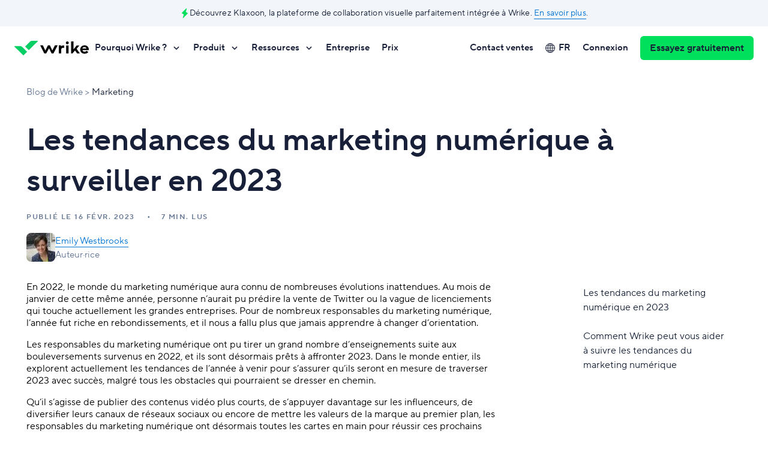

--- FILE ---
content_type: text/html; charset=UTF-8
request_url: https://www.wrike.com/fr/blog/les-tendances-du-marketing-numerique-a-surveiller-en-2023/
body_size: 59526
content:
<!DOCTYPE html>
<html lang="fr" prefix="og: http://ogp.me/ns#">
    <head>
        <meta charset="utf-8">
        <meta http-equiv="X-UA-Compatible" content="IE=edge,chrome=1">
        <meta name="viewport"
              content="width=device-width, initial-scale=1, user-scalable=0, minimum-scale=1, maximum-scale=1">

        <link rel="icon" href="https://www.wrike.com/blog/content/themes/blog-v4-theme/dist/img/favicon.ico">

                    <link rel="preconnect" href="https://web-static.wrike.com">
                            <link rel="preconnect" href="//www.googletagmanager.com">
        
                    <link rel="preload" as="font" type="font/woff2" crossorigin href="https://www.wrike.com/blog/content/themes/blog-v4-theme/dist/assets/TT_Norms_Pro-Regular-3cb9a6fe.woff2">
<link rel="preload" as="font" type="font/woff2" crossorigin href="https://www.wrike.com/blog/content/themes/blog-v4-theme/dist/assets/TT_Norms_Pro-DemiBold-27a65b5c.woff2">

        
        <link rel="preload" as="script" crossorigin href="https://app.usercentrics.eu/browser-ui/latest/loader.js">

                    <link rel="modulepreload" as="script" crossorigin href="https://web-static.wrike.com/blog/content/themes/blog-v4-theme/dist/post-caa70ed6.js">
<link rel="modulepreload" as="script" crossorigin href="https://web-static.wrike.com/blog/content/themes/blog-v4-theme/dist/page-68914abf.js">
<link rel="modulepreload" as="script" crossorigin href="https://web-static.wrike.com/blog/content/themes/blog-v4-theme/dist/assets/ProgressBar-722510a7.js">
<link rel="modulepreload" as="script" crossorigin href="https://web-static.wrike.com/blog/content/themes/blog-v4-theme/dist/assets/ScrollTopButton-e7b273ba.js">
<link rel="modulepreload" as="script" crossorigin href="https://web-static.wrike.com/blog/content/themes/blog-v4-theme/dist/assets/lazyload-a7982c7f.js">
<link rel="modulepreload" as="script" crossorigin href="https://web-static.wrike.com/blog/content/themes/blog-v4-theme/dist/assets/trial-8086332a.js">
<link rel="modulepreload" as="script" crossorigin href="https://web-static.wrike.com/blog/content/themes/blog-v4-theme/dist/assets/cta-button-f5330939.js">
<link rel="modulepreload" as="script" crossorigin href="https://web-static.wrike.com/blog/content/themes/blog-v4-theme/dist/assets/banner-947dc34d.js">
<link rel="modulepreload" as="script" crossorigin href="https://web-static.wrike.com/blog/content/themes/blog-v4-theme/dist/assets/ebook-2634ada8.js">
<link rel="modulepreload" as="script" crossorigin href="https://web-static.wrike.com/blog/content/themes/blog-v4-theme/dist/assets/sidebar-7fd7e6c1.js">
<link rel="modulepreload" as="script" crossorigin href="https://web-static.wrike.com/blog/content/themes/blog-v4-theme/dist/assets/cards-section-edb2b728.js">
<link rel="modulepreload" as="script" crossorigin href="https://web-static.wrike.com/blog/content/themes/blog-v4-theme/dist/assets/dropdown-98fb49be.js">
<link rel="modulepreload" as="script" crossorigin href="https://web-static.wrike.com/blog/content/themes/blog-v4-theme/dist/assets/animation-widget-e59cbbd8.js">
<link rel="modulepreload" as="script" crossorigin href="https://web-static.wrike.com/blog/content/themes/blog-v4-theme/dist/assets/highlight-share-b74411ad.js">
<link rel="modulepreload" as="script" crossorigin href="https://web-static.wrike.com/blog/content/themes/blog-v4-theme/dist/assets/social-sharing-18f58a33.js">

        
                    <style>@font-face{font-family:TT_Norms_Pro;src:url(/blog/content/themes/blog-v4-theme/dist/assets/TT_Norms_Pro-Regular-053f66d3.woff2) format("woff2"),url(/blog/content/themes/blog-v4-theme/dist/assets/TT_Norms_Pro-Regular-56c1056c.woff) format("woff");font-weight:400;font-style:"normal";font-display:swap;unicode-range:U+0100-0130,U+0132-0137,U+0139-0151,U+0154-017E,U+018F,U+0192,U+01A0,U+01A1,U+01AF,U+01B0,U+01C4-01CE,U+01D3,U+01D4,U+01E6,U+01E7,U+01F1-01F5,U+01FA-01FF,U+0218-021B,U+021E,U+021F,U+0232,U+0233,U+0237,U+0244,U+0259,U+0289,U+02C7,U+02D8,U+02D9,U+02DB,U+02DD,U+0300-0303,U+0306,U+0307,U+0309-030C,U+0312,U+031B,U+0323,U+0326-0328,U+037E,U+0384-038A,U+038C,U+038E-03A1,U+03A3-03CE,U+0400-045F,U+0462,U+0463,U+0472-0475,U+048A-04FF,U+0510-0513,U+051A-051D,U+0524-0529,U+052E,U+052F,U+1E24-1E27,U+1E30,U+1E31,U+1E36,U+1E37,U+1E3E,U+1E3F,U+1E54,U+1E55,U+1E80-1E85,U+1E8C,U+1E8D,U+1E9E,U+1EA0-1EF9,U+2070,U+2075-2079,U+2080-2089,U+20A9,U+20AB,U+20AE,U+20B4,U+20B8-20BA,U+20BD,U+20BF,U+20C0,U+2113,U+2116,U+2117,U+2126,U+212E,U+2150-215F,U+2190,U+2192,U+2194-2199,U+2202,U+2205,U+2206,U+220F,U+2211,U+221A,U+221E,U+222B,U+2248,U+2260,U+2264,U+2265,U+2318,U+2460-2473,U+24EA-24F4,U+24FF,U+25CA,U+2776-277F,U+2E18,U+E900,U+F43A,U+F43B,U+F460-F463,U+F465-F46D,U+F46F-F473,U+F498-F49B,U+F49E,U+F49F,U+F4C6,U+F4C7,U+F4CC,U+F4CD,U+F4D2-F4D9,U+F50A-F523,U+F526-F52F,U+F532,U+F533,U+F536-F539,U+F53C-F53F,U+F6D1,U+F6D4,U+F730-F739,U+F830,U+F831,U+F836,U+F837,U+F839,U+F83A,U+F83C,U+F83D,U+F842,U+F843,U+F8FF,U+FB00-FB03,U+FB06}@font-face{font-family:TT_Norms_Pro;src:url(/blog/content/themes/blog-v4-theme/dist/assets/TT_Norms_Pro-Regular-3cb9a6fe.woff2) format("woff2"),url(/blog/content/themes/blog-v4-theme/dist/assets/TT_Norms_Pro-Regular-344be226.woff) format("woff");font-weight:400;font-style:"normal";font-display:swap;unicode-range:U+0000-00FF,U+0131,U+0152-0153,U+02BB-02BC,U+02C6,U+02DA,U+02DC,U+0304,U+0308,U+0329,U+2000-206F,U+2074,U+20AC,U+2122,U+2191,U+2193,U+2212,U+2215,U+FEFF,U+FFFD}@font-face{font-family:TT_Norms_Pro;src:url(/blog/content/themes/blog-v4-theme/dist/assets/TT_Norms_Pro-Regular-053f66d3.woff2) format("woff2"),url(/blog/content/themes/blog-v4-theme/dist/assets/TT_Norms_Pro-Regular-56c1056c.woff) format("woff");font-weight:400;font-style:"italic";font-display:swap;unicode-range:U+0100-0130,U+0132-0137,U+0139-0151,U+0154-017E,U+018F,U+0192,U+01A0,U+01A1,U+01AF,U+01B0,U+01C4-01CE,U+01D3,U+01D4,U+01E6,U+01E7,U+01F1-01F5,U+01FA-01FF,U+0218-021B,U+021E,U+021F,U+0232,U+0233,U+0237,U+0244,U+0259,U+0289,U+02C7,U+02D8,U+02D9,U+02DB,U+02DD,U+0300-0303,U+0306,U+0307,U+0309-030C,U+0312,U+031B,U+0323,U+0326-0328,U+037E,U+0384-038A,U+038C,U+038E-03A1,U+03A3-03CE,U+0400-045F,U+0462,U+0463,U+0472-0475,U+048A-04FF,U+0510-0513,U+051A-051D,U+0524-0529,U+052E,U+052F,U+1E24-1E27,U+1E30,U+1E31,U+1E36,U+1E37,U+1E3E,U+1E3F,U+1E54,U+1E55,U+1E80-1E85,U+1E8C,U+1E8D,U+1E9E,U+1EA0-1EF9,U+2070,U+2075-2079,U+2080-2089,U+20A9,U+20AB,U+20AE,U+20B4,U+20B8-20BA,U+20BD,U+20BF,U+20C0,U+2113,U+2116,U+2117,U+2126,U+212E,U+2150-215F,U+2190,U+2192,U+2194-2199,U+2202,U+2205,U+2206,U+220F,U+2211,U+221A,U+221E,U+222B,U+2248,U+2260,U+2264,U+2265,U+2318,U+2460-2473,U+24EA-24F4,U+24FF,U+25CA,U+2776-277F,U+2E18,U+E900,U+F43A,U+F43B,U+F460-F463,U+F465-F46D,U+F46F-F473,U+F498-F49B,U+F49E,U+F49F,U+F4C6,U+F4C7,U+F4CC,U+F4CD,U+F4D2-F4D9,U+F50A-F523,U+F526-F52F,U+F532,U+F533,U+F536-F539,U+F53C-F53F,U+F6D1,U+F6D4,U+F730-F739,U+F830,U+F831,U+F836,U+F837,U+F839,U+F83A,U+F83C,U+F83D,U+F842,U+F843,U+F8FF,U+FB00-FB03,U+FB06}@font-face{font-family:TT_Norms_Pro;src:url(/blog/content/themes/blog-v4-theme/dist/assets/TT_Norms_Pro-Regular-3cb9a6fe.woff2) format("woff2"),url(/blog/content/themes/blog-v4-theme/dist/assets/TT_Norms_Pro-Regular-344be226.woff) format("woff");font-weight:400;font-style:"italic";font-display:swap;unicode-range:U+0000-00FF,U+0131,U+0152-0153,U+02BB-02BC,U+02C6,U+02DA,U+02DC,U+0304,U+0308,U+0329,U+2000-206F,U+2074,U+20AC,U+2122,U+2191,U+2193,U+2212,U+2215,U+FEFF,U+FFFD}@font-face{font-family:TT_Norms_Pro;src:url(/blog/content/themes/blog-v4-theme/dist/assets/TT_Norms_Pro-DemiBold-6b73e94c.woff2) format("woff2"),url(/blog/content/themes/blog-v4-theme/dist/assets/TT_Norms_Pro-DemiBold-8bfa033c.woff) format("woff");font-weight:600;font-style:"normal";font-display:swap;unicode-range:U+0100-0130,U+0132-0137,U+0139-0151,U+0154-017E,U+018F,U+0192,U+01A0,U+01A1,U+01AF,U+01B0,U+01C4-01CE,U+01D3,U+01D4,U+01E6,U+01E7,U+01F1-01F5,U+01FA-01FF,U+0218-021B,U+021E,U+021F,U+0232,U+0233,U+0237,U+0244,U+0259,U+0289,U+02C7,U+02D8,U+02D9,U+02DB,U+02DD,U+0300-0303,U+0306,U+0307,U+0309-030C,U+0312,U+031B,U+0323,U+0326-0328,U+037E,U+0384-038A,U+038C,U+038E-03A1,U+03A3-03CE,U+0400-045F,U+0462,U+0463,U+0472-0475,U+048A-04FF,U+0510-0513,U+051A-051D,U+0524-0529,U+052E,U+052F,U+1E24-1E27,U+1E30,U+1E31,U+1E36,U+1E37,U+1E3E,U+1E3F,U+1E54,U+1E55,U+1E80-1E85,U+1E8C,U+1E8D,U+1E9E,U+1EA0-1EF9,U+2070,U+2075-2079,U+2080-2089,U+20A9,U+20AB,U+20AE,U+20B4,U+20B8-20BA,U+20BD,U+20BF,U+20C0,U+2113,U+2116,U+2117,U+2126,U+212E,U+2150-215F,U+2190,U+2192,U+2194-2199,U+2202,U+2205,U+2206,U+220F,U+2211,U+221A,U+221E,U+222B,U+2248,U+2260,U+2264,U+2265,U+2318,U+2460-2473,U+24EA-24F4,U+24FF,U+25CA,U+2776-277F,U+2E18,U+E900,U+F43A,U+F43B,U+F460-F463,U+F465-F46D,U+F46F-F473,U+F498-F49B,U+F49E,U+F49F,U+F4C6,U+F4C7,U+F4CC,U+F4CD,U+F4D2-F4D9,U+F50A-F523,U+F526-F52F,U+F532,U+F533,U+F536-F539,U+F53C-F53F,U+F6D1,U+F6D4,U+F730-F739,U+F830,U+F831,U+F836,U+F837,U+F839,U+F83A,U+F83C,U+F83D,U+F842,U+F843,U+F8FF,U+FB00-FB03,U+FB06}@font-face{font-family:TT_Norms_Pro;src:url(/blog/content/themes/blog-v4-theme/dist/assets/TT_Norms_Pro-DemiBold-27a65b5c.woff2) format("woff2"),url(/blog/content/themes/blog-v4-theme/dist/assets/TT_Norms_Pro-DemiBold-9a859405.woff) format("woff");font-weight:600;font-style:"normal";font-display:swap;unicode-range:U+0000-00FF,U+0131,U+0152-0153,U+02BB-02BC,U+02C6,U+02DA,U+02DC,U+0304,U+0308,U+0329,U+2000-206F,U+2074,U+20AC,U+2122,U+2191,U+2193,U+2212,U+2215,U+FEFF,U+FFFD}@font-face{font-family:TT_Norms_Pro;src:url(/blog/content/themes/blog-v4-theme/dist/assets/TT_Norms_Pro-DemiBold-6b73e94c.woff2) format("woff2"),url(/blog/content/themes/blog-v4-theme/dist/assets/TT_Norms_Pro-DemiBold-8bfa033c.woff) format("woff");font-weight:600;font-style:"italic";font-display:swap;unicode-range:U+0100-0130,U+0132-0137,U+0139-0151,U+0154-017E,U+018F,U+0192,U+01A0,U+01A1,U+01AF,U+01B0,U+01C4-01CE,U+01D3,U+01D4,U+01E6,U+01E7,U+01F1-01F5,U+01FA-01FF,U+0218-021B,U+021E,U+021F,U+0232,U+0233,U+0237,U+0244,U+0259,U+0289,U+02C7,U+02D8,U+02D9,U+02DB,U+02DD,U+0300-0303,U+0306,U+0307,U+0309-030C,U+0312,U+031B,U+0323,U+0326-0328,U+037E,U+0384-038A,U+038C,U+038E-03A1,U+03A3-03CE,U+0400-045F,U+0462,U+0463,U+0472-0475,U+048A-04FF,U+0510-0513,U+051A-051D,U+0524-0529,U+052E,U+052F,U+1E24-1E27,U+1E30,U+1E31,U+1E36,U+1E37,U+1E3E,U+1E3F,U+1E54,U+1E55,U+1E80-1E85,U+1E8C,U+1E8D,U+1E9E,U+1EA0-1EF9,U+2070,U+2075-2079,U+2080-2089,U+20A9,U+20AB,U+20AE,U+20B4,U+20B8-20BA,U+20BD,U+20BF,U+20C0,U+2113,U+2116,U+2117,U+2126,U+212E,U+2150-215F,U+2190,U+2192,U+2194-2199,U+2202,U+2205,U+2206,U+220F,U+2211,U+221A,U+221E,U+222B,U+2248,U+2260,U+2264,U+2265,U+2318,U+2460-2473,U+24EA-24F4,U+24FF,U+25CA,U+2776-277F,U+2E18,U+E900,U+F43A,U+F43B,U+F460-F463,U+F465-F46D,U+F46F-F473,U+F498-F49B,U+F49E,U+F49F,U+F4C6,U+F4C7,U+F4CC,U+F4CD,U+F4D2-F4D9,U+F50A-F523,U+F526-F52F,U+F532,U+F533,U+F536-F539,U+F53C-F53F,U+F6D1,U+F6D4,U+F730-F739,U+F830,U+F831,U+F836,U+F837,U+F839,U+F83A,U+F83C,U+F83D,U+F842,U+F843,U+F8FF,U+FB00-FB03,U+FB06}@font-face{font-family:TT_Norms_Pro;src:url(/blog/content/themes/blog-v4-theme/dist/assets/TT_Norms_Pro-DemiBold-27a65b5c.woff2) format("woff2"),url(/blog/content/themes/blog-v4-theme/dist/assets/TT_Norms_Pro-DemiBold-9a859405.woff) format("woff");font-weight:600;font-style:"italic";font-display:swap;unicode-range:U+0000-00FF,U+0131,U+0152-0153,U+02BB-02BC,U+02C6,U+02DA,U+02DC,U+0304,U+0308,U+0329,U+2000-206F,U+2074,U+20AC,U+2122,U+2191,U+2193,U+2212,U+2215,U+FEFF,U+FFFD}.page{font-family:TT_Norms_Pro,-apple-system,BlinkMacSystemFont,Helvetica Neue,Segoe UI,Roboto,Oxygen-Sans,Fira Sans,Droid Sans,Ubuntu,Cantarell,Arial,sans-serif,"Apple Color Emoji","Segoe UI Emoji",Segoe UI Symbol,"Apple Color Emoji","Segoe UI Emoji",Segoe UI Symbol}
</style><style>@charset "UTF-8";.text{color:#2b3857;font-size:14px;line-height:20px;letter-spacing:.2px;color:#657694;margin:0}.text a{text-decoration:none;cursor:pointer;border-bottom-width:1px;color:#0073d3;border-bottom-color:#0073d3;border-bottom-style:solid}.text a:hover,.text a:active{outline:none;color:#1f91ff;border-bottom-color:transparent}.text a:focus:not(:active){border-bottom-color:transparent}.hint{--hint-color: #fc5367;--hint-background-color: transparent;color:#2b3857;font-size:14px;line-height:20px;letter-spacing:.2px;z-index:1;position:relative;display:none;margin:8px 0 -8px;text-align:left;color:var(--hint-color);background-color:var(--hint-background-color)}.hint--size-small{--hint-color: #ffffff;--hint-background-color: #fc5367;position:absolute;padding:12px 16px;border-radius:4px;top:100%;left:0}.hint--size-small:before{content:"";background-color:var(--hint-background-color);width:10px;height:10px;border-radius:2px 0 0;position:absolute;top:-4px;left:10px;transform:rotate(45deg)}.input{min-width:200px;--border-radius: 8px}.input__label{position:relative;display:flex;text-align:left!important;border-radius:var(--border-radius);border-width:2px;border-style:solid;border-color:#c1c9d8;background-color:#f8f9fb;transition-duration:.15s;transition-timing-function:linear;transition-property:border-color,box-shadow,color,transform;cursor:text}.input__control{width:100%;min-width:0;height:56px;padding:22px 0 2px 20px;font-size:18px;line-height:32px;line-height:24px;color:#181f38;border:none;outline:none;background:none;font-family:inherit;box-shadow:none}.input__control::placeholder{color:transparent}.input__control:-webkit-autofill{-webkit-box-shadow:0 0 0px 1000px #f8f9fb inset}.input__control::-ms-clear{display:none;width:0;height:0}.input__control:not(textarea){white-space:nowrap;word-break:initial;word-wrap:initial;-webkit-hyphens:initial;hyphens:initial}.input__control[type=search]::-webkit-search-decoration,.input__control[type=search]::-webkit-search-cancel-button,.input__control[type=search]::-webkit-search-results-button,.input__control[type=search]::-webkit-search-results-decoration{display:none}.input textarea.input__control{min-height:120px;max-height:300px;padding:12px 0 2px 20px;overflow-x:hidden;overflow-y:auto;resize:vertical}.input__label-text{font-size:18px;line-height:32px;position:absolute;top:12px;left:20px;right:20px;transform:translateY(0);transition-duration:.15s;transition-timing-function:linear;transition-property:border-color,box-shadow,color,transform;color:#657694;pointer-events:none;white-space:nowrap;overflow:hidden}.input__additional-item{width:20px;height:56px;position:relative;flex-shrink:0;display:flex;align-items:center;justify-content:center;background-color:#f8f9fb;border-radius:0 var(--border-radius) var(--border-radius) 0}.input__additional-item:before{content:"";position:absolute;top:0;bottom:0;width:30px;left:-30px;background:linear-gradient(90deg,rgba(248,249,251,.0001) 0%,#f8f9fb 100%)}.input__additional-item:after{content:"";width:100%;height:100%;background-position:center;background-repeat:no-repeat;background-size:18px}.input:not(.input--disabled):not(.input--focused):not(.input--invalid) .input__label:hover{border-color:#657694}.input--focused .input__label{border-radius:4px;outline:none;box-shadow:0 0 0 4px #ffa200;border-color:#657694}.input--focused .input__control::placeholder{color:#99a4bd}.input--focused .input__additional-item:before{display:none}.input--focused .input__label-text,.input--dirty .input__label-text{transform:translateY(-10px);color:#2b3857;font-size:14px;line-height:20px;letter-spacing:.2px}.input--focused textarea.input__control+.input__label-text,.input--dirty textarea.input__control+.input__label-text{display:none}.input--disabled .input__label{border-color:#f0f3f7;background-color:#f8f9fb}.input--disabled .input__control,.input--disabled .input__label-text{color:#c1c9d8}.input--valid .input__additional-item{width:56px}.input--valid .input__additional-item:after{background-image:url("data:image/svg+xml;charset=utf-8,%3Csvg width='24' height='17' fill='none' xmlns='http://www.w3.org/2000/svg'%3E%3Cpath d='M2 8.19048L8.875 15L22 2' stroke='%2308cf65' stroke-width='3' stroke-linejoin='round'/%3E%3C/svg%3E")}.input--invalid .input__label,.input--invalid.input--focused .input__label{border-color:#fc5367}.input--invalid .input__additional-item{width:56px}.input--invalid .input__additional-item:after{background-image:url("data:image/svg+xml;charset=utf-8,%3Csvg width='20' height='20' fill='none' xmlns='http://www.w3.org/2000/svg'%3E%3Cpath d='M9.273 1.376L1.102 17.898c-.3.501.1 1.102.697 1.102h16.442c.598 0 .897-.6.698-1.102L10.668 1.377c-.3-.501-1.096-.501-1.395 0z' fill='%23fc5367'/%3E%3Cpath d='M10.902 7.875h-1.8v5.3h1.8v-5.3zM10.902 14.175h-1.8v1.8h1.8v-1.8z' fill='%23ffffff'/%3E%3C/svg%3E")}.input--search .input__control{padding:14px 0 14px 20px}.input--search .input__control::placeholder{color:#657694}.input--search .input__additional-item{width:56px;cursor:pointer}.input--search .input__additional-item:after{background-image:url("data:image/svg+xml;charset=utf-8,%3Csvg xmlns='http://www.w3.org/2000/svg' fill='none' viewBox='0 0 20 20'%3E%3Cdefs/%3E%3Ccircle cx='9.2' cy='9.2' r='6.2' stroke='%23657694' stroke-width='2'/%3E%3Cpath stroke='%23657694' stroke-width='2' d='M18.06 18l-4.31-4.31'/%3E%3C/svg%3E")}.input--search.input--disabled .input__additional-item:after{background-image:url("data:image/svg+xml;charset=utf-8,%3Csvg xmlns='http://www.w3.org/2000/svg' fill='none' viewBox='0 0 20 20'%3E%3Cdefs/%3E%3Ccircle cx='9.2' cy='9.2' r='6.2' stroke='%23c1c9d8' stroke-width='2'/%3E%3Cpath stroke='%23c1c9d8' stroke-width='2' d='M18.06 18l-4.31-4.31'/%3E%3C/svg%3E")}.input--search.input--focused .input__control::placeholder{color:#99a4bd}.input--size-small{min-width:140px;--border-radius: 6px}.input--size-small .input__control{padding-right:14px}.input--size-small .input__control,.input--size-small .input__placeholder-text{height:36px;padding:4px 0 4px 14px;font-size:16px;line-height:28px}.input--size-small .input__label-text{top:4px;left:14px;font-size:16px;line-height:28px}.input--size-small .input__additional-item{width:36px;height:36px}.input--size-small.input--focused .input__label-text,.input--size-small.input--dirty .input__label-text{display:none}.button__icon{display:none}.wrapper{margin:auto;--breakpoint-width:calc(100% - 48px);width:var(--breakpoint-width)}@media (min-width: 768px){.wrapper{--breakpoint-width:calc(100% - 96px)}}@media (min-width: 1024px){.wrapper{--breakpoint-width:calc(100% - 88px)}}@media (min-width: 1280px){.wrapper{--breakpoint-width: 1192px}}@media (min-width: 1440px){.wrapper{--breakpoint-width: 1224px}}@media (min-width: 1920px){.wrapper{--breakpoint-width: 1456px}}.chip{display:flex;align-items:center;justify-content:center;list-style:none;background-color:#f2f5fa;border-radius:40px;transition:box-shadow .35s ease}.chip:focus-within,.chip:hover{box-shadow:0 8px 24px #2b38571f}.chip__link{font-size:18px;line-height:24px;transition:box-shadow .35s ease;font-weight:600;padding:8px 20px;border-radius:inherit;color:#181f38;text-decoration:none;border:none}.chip__link:focus-visible{outline:none;box-shadow:0 0 0 4px #ffa200}.chip__link:hover{box-shadow:0 0 0 2px #08cf65}.chip__text{text-align:center;white-space:nowrap}.search-form{display:block;width:100%}.search-form__input{width:100%}.search-form__close-icon{display:none}@media (min-width: 1024px){.search-form__close-icon{display:block;color:inherit;border:none;padding:0;margin:0;font:inherit;cursor:pointer;background-color:inherit;box-shadow:none;outline:none;text-decoration:none;position:relative;align-items:center;width:24px;height:60px;background-repeat:no-repeat;background-position:center}.search-form__close-icon:before,.search-form__close-icon:after{content:"";position:absolute;top:0;right:0;left:0;bottom:0;margin:auto;width:24px;height:2px;background-color:#657694;z-index:2}.search-form__close-icon:before{transform:rotate(45deg)}.search-form__close-icon:after{transform:rotate(-45deg)}.search-form__close-icon:hover:before,.search-form__close-icon:hover:after,.search-form__close-icon:active:before,.search-form__close-icon:active:after,.search-form__close-icon:focus:before,.search-form__close-icon:focus:after{background-color:#2b3857}.search-form__close-icon:focus-visible{border-radius:4px;outline:none;box-shadow:0 0 0 4px #ffa200}}form.ebook-form{display:flex;gap:20px;flex-direction:column;position:relative}@media (min-width: 768px){form.ebook-form{flex-direction:column;flex-wrap:wrap;max-width:568px;margin-bottom:40px}}.form{position:relative;display:flex;flex-direction:column;width:100%;max-width:568px;gap:16px}.form--server-error .form__server-error-message{display:block}.form--size-small{gap:8px}.form--flow-block{text-align:center}@media (min-width: 768px){.form--flow-inline{flex-direction:row}.form--flow-inline .form__input{flex-grow:1}}.success-state,.marketo-form .checkbox{display:none}@keyframes spin{to{transform:rotate(360deg)}}.button{--button-color-default: #162136;--button-color-hover: #162136;--button-color-active: #162136;--button-color-disabled: #657694;--button-color-has-action: #162136;--button-background-color-default: #00E05C;--button-background-color-hover: #14FF76;--button-background-color-active: #00CC54;--button-background-color-disabled: #c1c9d8;--button-background-color-has-action: #00CC54;--button-border-color-default: transparent;--button-border-color-hover: transparent;--button-border-color-active: transparent;--button-border-color-disabled: transparent;--button-border-color-has-action: transparent;--button-border-radius: 8px;--button-min-width: 200px;--button-height: 60px;--button-height-two-lined: 88px;--button-font-size: 20px;--button-line-height: 28px;--button-font-weight: 600;--button-padding-vertical: 16px;--button-padding-horizontal: 24px;--button-icon-width: 20px;--button-icon-height: 20px;font-family:inherit;box-shadow:none;outline:none;text-decoration:none;position:relative;display:inline-flex;align-items:center;justify-content:center;border-width:2px;border-style:solid;cursor:pointer;-webkit-user-select:none;user-select:none;height:100%;min-height:var(--button-height);min-width:var(--button-min-width);padding:calc(var(--button-padding-vertical) - 2px) calc(var(--button-padding-horizontal) - 2px);border-radius:var(--button-border-radius);border-color:var(--button-border-color-default);font-size:var(--button-font-size);line-height:var(--button-line-height);font-weight:var(--button-font-weight);color:var(--button-color-default);background-color:var(--button-background-color-default);transition:.15s background-color linear,.15s border-color linear,.15s color linear,.15s box-shadow linear}.button,.button *{box-sizing:border-box}.button::-moz-focus-inner{padding:0;border:0}.button--background-electric-darkness{--button-color-default: #ffffff;--button-background-color-default: #162136}.button--background-white{--button-color-default: #162136;--button-background-color-default: #ffffff}.button--outline-electric-darkness{--button-color-default: #162136;--button-background-color-default: transparent;--button-border-color-default: #162136;--button-border-color-hover: transparent;--button-border-color-active: transparent;--button-border-color-has-action: transparent}.button--outline-electric{--button-color-default: #00E05C;--button-color-hover: #162136;--button-color-active: #162136;--button-color-has-action: #162136;--button-background-color-default: transparent;--button-border-color-default: #00E05C}.button--size-extra-large{--button-border-radius: 8px;--button-min-width: 220px;--button-height: 72px;--button-height-two-lined: 88px;--button-font-size: 24px;--button-line-height: 36px;--button-padding-vertical: 18px;--button-font-weight: 600;--button-icon-width: 24px;--button-icon-height: 24px}.button--size-small{--button-border-radius: 6px;--button-min-width: 136px;--button-height: 40px;--button-height-two-lined: 60px;--button-font-size: 16px;--button-line-height: 20px;--button-padding-vertical: 10px;--button-padding-horizontal: 16px;--button-icon-width: 16px;--button-icon-height: 16px}.button--size-extra-small{--button-border-radius: 6px;--button-min-width: 100px;--button-height: 32px;--button-font-size: 14px;--button-line-height: 18px;--button-padding-vertical: 7px;--button-padding-horizontal: 13px}.button.shape--square{--button-border-radius: 0;--button-padding-horizontal: 42px}.button:not(:disabled):hover,.button:not(:disabled):focus-visible{border-color:var(--button-border-color-hover);color:var(--button-color-hover);background-color:var(--button-background-color-hover)}.button:active:not(:disabled){border-color:var(--button-border-color-active);color:var(--button-color-active);background-color:var(--button-background-color-active)}.button:not(:disabled):hover,.button:not(:disabled):focus{outline:none}.button:not(:disabled):focus-visible{outline:none;box-shadow:0 0 0 4px #ffa200}.promo-cta,.post-cta__wrap-link{--gap: 16px;--margin-bottom: 48px;display:flex;flex-direction:column;width:100%;align-items:center;justify-content:center;gap:var(--gap);margin-top:48px;margin-bottom:var(--margin-bottom)}@media (min-width: 768px){.promo-cta,.post-cta__wrap-link{--gap: 24px;flex-direction:row}}@media (min-width: 1440px){.promo-cta,.post-cta__wrap-link{--margin-bottom: 60px}}p>.post-cta__link{margin-top:24px;margin-bottom:var(--margin-bottom);left:50%;transform:translate(-50%);--margin-bottom: 24px}@media (min-width: 1440px){p>.post-cta__link{--margin-bottom: 36px}}.blog-menu{margin:auto;--breakpoint-width:calc(100% - 48px);width:var(--breakpoint-width);--gap-spacing: 32px}@media (min-width: 768px){.blog-menu{--breakpoint-width:calc(100% - 96px)}}@media (min-width: 1024px){.blog-menu{--breakpoint-width:calc(100% - 88px)}}@media (min-width: 1280px){.blog-menu{--breakpoint-width: 1192px}}@media (min-width: 1440px){.blog-menu{--breakpoint-width: 1224px}}@media (min-width: 1920px){.blog-menu{--breakpoint-width: 1456px}}.blog-menu__title,.blog-menu__category{transition:opacity .4s}.blog-menu__title{font-weight:600;font-size:20px;line-height:28px;--title-margin-bottom: 24px;margin-top:0;margin-bottom:var(--title-margin-bottom)}@media (min-width: 1024px) and (max-width: 1919px){.blog-menu__title{font-size:24px;line-height:32px}}@media (min-width: 1920px){.blog-menu__title{font-size:28px;line-height:40px}}.blog-menu__container{display:flex;flex-wrap:wrap;position:relative;gap:var(--gap-spacing)}.blog-menu__toggle-container{display:none;padding-right:var(--gap-spacing)}.blog-menu__toggle-button{color:inherit;border:none;padding:0;margin:0;font:inherit;cursor:pointer;background-color:inherit;box-shadow:none;outline:none;text-decoration:none;align-items:center;width:24px;height:40px;background-repeat:no-repeat;background-position:center;background-image:url("data:image/svg+xml;charset=utf-8,%3Csvg xmlns='http://www.w3.org/2000/svg' fill='none' viewBox='0 0 20 20'%3E%3Cdefs/%3E%3Ccircle cx='9.2' cy='9.2' r='6.2' stroke='%23181f38' stroke-width='2'/%3E%3Cpath stroke='%23181f38' stroke-width='2' d='M18.06 18l-4.31-4.31'/%3E%3C/svg%3E")}.blog-menu__toggle-button:focus-visible{border-radius:4px;outline:none;box-shadow:0 0 0 4px #ffa200}.blog-menu__toggle-button:hover{background-image:url("data:image/svg+xml;charset=utf-8,%3Csvg xmlns='http://www.w3.org/2000/svg' fill='none' viewBox='0 0 20 20'%3E%3Cdefs/%3E%3Ccircle cx='9.2' cy='9.2' r='6.2' stroke='%23181f38' stroke-width='2'/%3E%3Cpath stroke='%23181f38' stroke-width='2' d='M18.06 18l-4.31-4.31'/%3E%3C/svg%3E")}.blog-menu__dropdown-wrapper{display:none}.blog-menu__dropdown-search-icon{display:block;width:24px;height:24px;position:relative;background-image:url("data:image/svg+xml;charset=utf-8,%3Csvg xmlns='http://www.w3.org/2000/svg' fill='none' viewBox='0 0 20 20'%3E%3Cdefs/%3E%3Ccircle cx='9.2' cy='9.2' r='6.2' stroke='%23181f38' stroke-width='2'/%3E%3Cpath stroke='%23181f38' stroke-width='2' d='M18.06 18l-4.31-4.31'/%3E%3C/svg%3E");background-repeat:no-repeat;background-position:center;margin-right:40px}.blog-menu__dropdown-search-icon:after{content:"";position:absolute;right:-20px;top:0;width:2px;height:24px;background-color:#ebedf5}.blog-menu__dropdown-button{color:inherit;border:none;margin:0;font:inherit;cursor:pointer;background-color:inherit;box-shadow:none;outline:none;text-decoration:none;position:relative;display:flex;height:100%;align-items:center;gap:8px;padding:2px 10px;background-color:#181f38;border-radius:30px;color:#fff;text-transform:uppercase;white-space:nowrap;font-size:12px;letter-spacing:1.5px;line-height:20px;font-weight:600}.blog-menu__dropdown-button:after{content:"";position:relative;top:-2px;display:block;display:inline-block;vertical-align:top;width:5px;height:5px;border-right:1.5px solid #ffffff;border-bottom:1.5px solid #ffffff;transform:rotate(-135deg);background-repeat:no-repeat;background-position:center;transition:transform .3s;transform:rotate(45deg)}.blog-menu__dropdown-button:focus-visible{border-radius:4px;outline:none;box-shadow:0 0 0 4px #ffa200}.blog-menu__category{flex:1 1}.blog-menu__category .category-menu{display:flex;flex-wrap:wrap;gap:12px 8px;padding:0;margin:0}.is-homepage .blog-menu__category .category-menu>:nth-child(2){display:none}.blog-menu__category .category-menu>:first-child{display:none}.blog-menu__category .category-menu__link--current{color:#fff;background-color:#181f38}.blog-menu__category .category-menu__link--current:hover,.blog-menu__category .category-menu__link--current:focus-within{box-shadow:none;outline:none;border:none}@media (max-width: 1023px){.blog-menu__toggle-container{display:none}.blog-menu__dropdown-wrapper{display:flex;cursor:pointer;width:-moz-fit-content;width:fit-content;align-items:center}.blog-menu__category,.blog-menu__search-form,.blog-menu__search-form--mobile{display:none;position:relative}.blog-menu__container{flex-direction:column}.blog-menu[data-dropdown-is-open=true] .blog-menu__category,.blog-menu[data-dropdown-is-open=true] .blog-menu__search-form--mobile{display:block}.blog-menu[data-dropdown-is-open=true] .blog-menu__dropdown-button:after{top:0;transform:rotate(225deg)}.blog-menu__category{--container-indent: 48px;overflow-x:scroll;padding:4px var(--container-indent);width:calc(100% + var(--container-indent) * 2);margin:0 calc(var(--container-indent) * -1)}.blog-menu__category .category-menu{width:1280px}}@media (max-width: 767px){.blog-menu__category{--container-indent: 24px}.blog-menu__category .category-menu{width:768px}}@media (min-width: 1024px){.blog-menu__title{--title-margin-bottom: 24px}.blog-menu__toggle-container{--border-color: #ebedf5;display:flex;border-right:2px solid var(--border-color)}.blog-menu__search-form{position:absolute;opacity:0;pointer-events:none;transition:opacity .4s;gap:28px;max-width:480px;display:flex;top:-10px}.blog-menu .blog-menu__search-form--mobile{display:none}.blog-menu[data-form-is-visible=true] .blog-menu__search-form{opacity:1;pointer-events:all}.blog-menu[data-form-is-visible=true] .blog-menu__title,.blog-menu[data-form-is-visible=true] .blog-menu__category{opacity:0;pointer-events:none}.blog-menu[data-form-is-visible=true] .blog-menu__toggle-container{--border-color: transparent}}@media (min-width: 1440px){.blog-menu__title{--title-margin-bottom: 32px}}@media (min-width: 1920px){.blog-menu__title{--title-margin-bottom: 40px}}.promo-trial{position:relative;border-radius:12px;overflow:hidden;--padding: 24px;--margin-indent: 48px;--title-color: #181f38;--background-color: #F2F5FA;--subtitle-margin-bottom: 16px;margin:var(--margin-indent) 0;background:var(--background-color)}@media (min-width: 768px){.promo-trial{--padding: 48px}}@media (min-width: 1280px){.promo-trial{--padding: 48px;--subtitle-margin-bottom: 20px}}@media (min-width: 1440px){.promo-trial{--margin-indent: 60px}}.promo-trial--theme-dark{--title-color: #ffffff;--background-color: #162136}.promo-trial--theme-light{--title-color: #181f38;--background-color: #F2F5FA}.promo-trial__title{font-weight:600;font-size:24px;line-height:36px;margin:0 0 8px;color:var(--title-color);word-break:auto-phrase}@media (min-width: 1024px) and (max-width: 1439px){.promo-trial__title{font-size:28px;line-height:40px}}@media (min-width: 1440px) and (max-width: 1919px){.promo-trial__title{font-size:32px;line-height:44px}}@media (min-width: 1920px){.promo-trial__title{font-size:36px;line-height:48px}}.promo-trial__subtitle{font-weight:400;line-height:26px;font-size:18px;margin:0 0 var(--subtitle-margin-bottom) 0;color:var(--title-color)}@media (min-width: 1440px){.promo-trial__subtitle{font-size:20px;line-height:32px}}.promo-trial__image{margin:0;top:0;display:none;height:100%;width:auto}@media (min-width: 1280px){.promo-trial__image{display:block;font-family:"object-fit:cover";object-fit:cover;position:absolute;top:0}}.promo-trial:not(.promo-trial--in-sidebar){--grid-template-columns: 1fr;display:grid;grid-template-columns:var(--grid-template-columns)}@media (min-width: 1280px){.promo-trial:not(.promo-trial--in-sidebar){--grid-template-columns: 1fr 195px}}@media (min-width: 1440px){.promo-trial:not(.promo-trial--in-sidebar){--grid-template-columns: 1fr 216px}}@media (min-width: 1920px){.promo-trial:not(.promo-trial--in-sidebar){--grid-template-columns: 1fr 310px}}.promo-trial:not(.promo-trial--in-sidebar) .promo-trial__content{padding:var(--padding);width:100%}@media (min-width: 1280px){.promo-trial:not(.promo-trial--in-sidebar) .promo-trial__content{--padding: 48px 0 48px 48px}}.promo-trial--in-sidebar{display:flex;width:100%;flex-direction:column;overflow:inherit;--margin-indent: auto;--padding: 24px}.promo-trial--in-sidebar .promo-trial__image-container{position:relative;width:100%;height:var(--image-height)}.promo-trial--in-sidebar .promo-trial__image-container .promo-trial__image{display:block;width:100%;height:inherit;border-radius:10px 10px 0 0}.promo-trial--in-sidebar .promo-trial__title{font-weight:600;font-size:20px;line-height:28px}@media (min-width: 1024px) and (max-width: 1919px){.promo-trial--in-sidebar .promo-trial__title{font-size:24px;line-height:32px}}@media (min-width: 1920px){.promo-trial--in-sidebar .promo-trial__title{font-size:28px;line-height:40px}}.promo-trial--in-sidebar .promo-trial__subtitle{--subtitle-margin-bottom: 20px}.promo-trial--in-sidebar .promo-trial__content{padding:var(--padding)}@media (min-width: 1280px){.promo-trial--in-sidebar{--image-height: 159px}}@media (min-width: 1440px){.promo-trial--in-sidebar{--image-height: 164px}}@media (min-width: 1920px){.promo-trial--in-sidebar{--image-height: 194px}}.top-banner{--background-color: #F2F5FA;--icon-color: #00E05C;--text-color: #162136;--link-color: #0073D3;--link-hover-color: #078EFF;width:100%;background-color:var(--background-color)}.top-banner--light{--icon-color: #00E05C;--background-color: #F2F5FA;--link-color: #0073D3}.top-banner--dark{--icon-color: #00E05C;--background-color: #2B3A57;--text-color: white;--link-color: #63C1FF}.top-banner--dark .top-banner__close-button:before,.top-banner--dark .top-banner__close-button:after{content:"";position:absolute;top:0;right:0;left:0;bottom:0;margin:auto;width:16px;height:2px;background-color:#fff;z-index:2}.top-banner--dark .top-banner__close-button:before{transform:rotate(45deg)}.top-banner--dark .top-banner__close-button:after{transform:rotate(-45deg)}.top-banner--dark .top-banner__close-button:hover:before,.top-banner--dark .top-banner__close-button:hover:after,.top-banner--dark .top-banner__close-button:active:before,.top-banner--dark .top-banner__close-button:active:after,.top-banner--dark .top-banner__close-button:focus:before,.top-banner--dark .top-banner__close-button:focus:after{background-color:#fff}.top-banner--green{--icon-color: #162136;--background-color: #00E05C;--link-color: #162136}.top-banner__wrapper{margin:auto;--breakpoint-width:calc(100% - 40px);width:var(--breakpoint-width)}@media (min-width: 768px){.top-banner__wrapper{--breakpoint-width:calc(100% - 64px)}}@media (min-width: 1024px){.top-banner__wrapper{--breakpoint-width:calc(100% - 64px)}}@media (min-width: 1280px){.top-banner__wrapper{--breakpoint-width: 1232px}}@media (min-width: 1440px){.top-banner__wrapper{--breakpoint-width: 1344px}}@media (min-width: 1920px){.top-banner__wrapper{--breakpoint-width: 1504px}}.top-banner__content{display:flex;justify-content:center;align-content:center;gap:12px;padding:12px 0}.top-banner__icon{display:flex;align-self:center;width:16px;height:16px;color:var(--icon-color)}.top-banner__text{color:#2b3857;font-size:14px;line-height:20px;letter-spacing:.2px;margin:0;color:var(--text-color)}.top-banner__text a{text-decoration:none;cursor:pointer;border-bottom-width:1px;color:#0073d3;border-bottom-color:#0073d3;border-bottom-style:solid}.top-banner__text a:hover,.top-banner__text a:active{outline:none;color:#1f91ff;border-bottom-color:transparent}.top-banner__text a:focus:not(:active){border-bottom-color:transparent}.top-banner__text a[href^="#"]{text-decoration:none;cursor:pointer;border-bottom-width:1px;color:#0073d3;border-bottom-color:#0073d3;border-bottom-style:dashed}.top-banner__text a[href^="#"]:hover,.top-banner__text a[href^="#"]:active{outline:none;color:#1f91ff;border-bottom-color:transparent}.top-banner__text a[href^="#"]:focus:not(:active){border-bottom-color:transparent}.top-banner__text a:focus:not(:active){outline:0;box-shadow:0 0 0 4px #ffa200;border-radius:2px}.top-banner__text>a{color:var(--link-color);border-bottom-color:var(--link-color)}.top-banner__text>a:hover,.top-banner__text>a:active{color:var(--link-hover-color)}.top-banner__close-button{display:flex;align-self:center;background:transparent;border:none;outline:none;padding:0;position:relative;cursor:pointer;width:20px;height:20px}.top-banner__close-button:before,.top-banner__close-button:after{content:"";position:absolute;top:0;right:0;left:0;bottom:0;margin:auto;width:16px;height:2px;background-color:#162136;z-index:2}.top-banner__close-button:before{transform:rotate(45deg)}.top-banner__close-button:after{transform:rotate(-45deg)}.top-banner__close-button:hover:before,.top-banner__close-button:hover:after,.top-banner__close-button:active:before,.top-banner__close-button:active:after,.top-banner__close-button:focus:before,.top-banner__close-button:focus:after{background-color:#162136}.top-banner__close-button:focus-visible{border-radius:4px;outline:none;box-shadow:0 0 0 4px #ffa200}.four-section{--breakpoint-width:calc(100% - 40px);width:var(--breakpoint-width);--submenu-padding: 40px 0;height:0;opacity:0;margin:0;--gap: 36px;display:flex;gap:var(--gap);flex-wrap:nowrap;list-style-type:none}@media (min-width: 768px){.four-section{--breakpoint-width:calc(100% - 64px)}}@media (min-width: 1024px){.four-section{--breakpoint-width:calc(100% - 64px)}}@media (min-width: 1280px){.four-section{--breakpoint-width: 1232px}}@media (min-width: 1440px){.four-section{--breakpoint-width: 1344px}}@media (min-width: 1920px){.four-section{--breakpoint-width: 1504px}}.four-section.submenu--opened{opacity:1;height:auto;padding:var(--submenu-padding);margin:0 auto}.four-section.submenu--opened+.bottom-cta{width:100%;border-top:1px solid #ebedf5;height:auto}.four-section.submenu--opened+.bottom-cta .bottom-cta__container{--breakpoint-width:calc(100% - 40px);width:var(--breakpoint-width);display:flex;align-items:center;justify-content:flex-start;padding:16px 0;margin:0 auto;gap:20px}@media (min-width: 768px){.four-section.submenu--opened+.bottom-cta .bottom-cta__container{--breakpoint-width:calc(100% - 64px)}}@media (min-width: 1024px){.four-section.submenu--opened+.bottom-cta .bottom-cta__container{--breakpoint-width:calc(100% - 64px)}}@media (min-width: 1280px){.four-section.submenu--opened+.bottom-cta .bottom-cta__container{--breakpoint-width: 1232px}}@media (min-width: 1440px){.four-section.submenu--opened+.bottom-cta .bottom-cta__container{--breakpoint-width: 1344px}}@media (min-width: 1920px){.four-section.submenu--opened+.bottom-cta .bottom-cta__container{--breakpoint-width: 1504px}}@media (min-width: 1920px){.four-section.submenu--opened{--submenu-padding: 60px 0}}.four-section__group{flex-grow:1;flex-basis:0}.four-section__group:nth-child(1){opacity:0;transform:translateY(-4%);transition:opacity .3s,transform .4s;transition-timing-function:ease-in-out;transition-delay:.4s}.submenu--opened .four-section__group:nth-child(1){opacity:1;transform:translateY(0)}.four-section__group:nth-child(2){opacity:0;transform:translateY(-4%);transition:opacity .3s,transform .4s;transition-timing-function:ease-in-out;transition-delay:.6s}.submenu--opened .four-section__group:nth-child(2){opacity:1;transform:translateY(0)}.four-section__group:nth-child(3){opacity:0;transform:translateY(-4%);transition:opacity .3s,transform .4s;transition-timing-function:ease-in-out;transition-delay:.8s}.submenu--opened .four-section__group:nth-child(3){opacity:1;transform:translateY(0)}.four-section__group:nth-child(4){opacity:0;transform:translateY(-4%);transition:opacity .3s,transform .4s;transition-timing-function:ease-in-out;transition-delay:1s}.submenu--opened .four-section__group:nth-child(4){opacity:1;transform:translateY(0)}.four-section__label{font-weight:600;color:#657694;font-size:12px;line-height:20px;letter-spacing:1.5px;text-transform:uppercase;margin:0 0 20px;cursor:default}@media (min-width: 1440px){.four-section{--gap: 46px}}@media (min-width: 1920px){.four-section{--gap: 106px}}.four-section .group-item{--margin-right: 0}.one-group-with-promo{--breakpoint-width:calc(100% - 40px);width:var(--breakpoint-width);--submenu-padding: 40px 0;height:0;opacity:0;margin:0}@media (min-width: 768px){.one-group-with-promo{--breakpoint-width:calc(100% - 64px)}}@media (min-width: 1024px){.one-group-with-promo{--breakpoint-width:calc(100% - 64px)}}@media (min-width: 1280px){.one-group-with-promo{--breakpoint-width: 1232px}}@media (min-width: 1440px){.one-group-with-promo{--breakpoint-width: 1344px}}@media (min-width: 1920px){.one-group-with-promo{--breakpoint-width: 1504px}}.one-group-with-promo.submenu--opened{opacity:1;height:auto;padding:var(--submenu-padding);margin:0 auto}.one-group-with-promo.submenu--opened+.bottom-cta{width:100%;border-top:1px solid #ebedf5;height:auto}.one-group-with-promo.submenu--opened+.bottom-cta .bottom-cta__container{--breakpoint-width:calc(100% - 40px);width:var(--breakpoint-width);display:flex;align-items:center;justify-content:flex-start;padding:16px 0;margin:0 auto;gap:20px}@media (min-width: 768px){.one-group-with-promo.submenu--opened+.bottom-cta .bottom-cta__container{--breakpoint-width:calc(100% - 64px)}}@media (min-width: 1024px){.one-group-with-promo.submenu--opened+.bottom-cta .bottom-cta__container{--breakpoint-width:calc(100% - 64px)}}@media (min-width: 1280px){.one-group-with-promo.submenu--opened+.bottom-cta .bottom-cta__container{--breakpoint-width: 1232px}}@media (min-width: 1440px){.one-group-with-promo.submenu--opened+.bottom-cta .bottom-cta__container{--breakpoint-width: 1344px}}@media (min-width: 1920px){.one-group-with-promo.submenu--opened+.bottom-cta .bottom-cta__container{--breakpoint-width: 1504px}}@media (min-width: 1920px){.one-group-with-promo.submenu--opened{--submenu-padding: 60px 0}}.one-group-with-promo__wrapper{display:grid;grid-template-columns:75% 25%}.one-group-with-promo__wrapper--withoutPromo{grid-template-columns:100%}.one-group-with-promo__see-all-link{position:relative;display:inline-block;text-decoration:none;color:#0073d3;font-size:16px;line-height:28px;font-weight:600;padding:20px 0 0;opacity:0;transform:translateY(-4%);transition:opacity .3s,transform .4s;transition-timing-function:ease-in-out;transition-delay:.4s}.one-group-with-promo__see-all-link:after{content:"";display:inline-block;transition:transform .25s ease-in;background-repeat:no-repeat;background-size:cover;width:12px;height:12px;background-image:url("data:image/svg+xml;charset=utf-8,%3Csvg width='16' height='16' fill='none' xmlns='http://www.w3.org/2000/svg'%3E%3Cpath d='M10 13L15 8L10 3' stroke='%230073D3' stroke-width='2' stroke-linejoin='round'/%3E%3Cpath stroke='%230073D3' stroke-width='2' d='M14 8-8.74228e-8 8'/%3E%3C/svg%3E");vertical-align:top;transform:translateY(8px);margin:auto auto auto 4px}.one-group-with-promo__see-all-link:hover,.one-group-with-promo__see-all-link:active{outline:none;color:#1f91ff}.one-group-with-promo__see-all-link:hover:after,.one-group-with-promo__see-all-link:active:after{background-image:url("data:image/svg+xml;charset=utf-8,%3Csvg width='16' height='16' fill='none' xmlns='http://www.w3.org/2000/svg'%3E%3Cpath d='M10 13L15 8L10 3' stroke='%231F91FF' stroke-width='2' stroke-linejoin='round'/%3E%3Cpath stroke='%231F91FF' stroke-width='2' d='M14 8-8.74228e-8 8'/%3E%3C/svg%3E");transform:translate(4px,8px)}.submenu--opened .one-group-with-promo__see-all-link{opacity:1;transform:translateY(0)}.one-group-with-promo__see-all-link:focus:not(:active){outline:none;box-shadow:0 0 0 4px #ffa200;border-radius:8px}.one-group-with-promo__items{opacity:0;transform:translateY(-4%);transition:opacity .3s,transform .4s;transition-timing-function:ease-in-out;transition-delay:.4s}.submenu--opened .one-group-with-promo__items{opacity:1;transform:translateY(0)}.one-group-with-promo__promo{opacity:0;transform:translateY(-4%);transition:opacity .3s,transform .4s;transition-timing-function:ease-in-out;transition-delay:.6s}.submenu--opened .one-group-with-promo__promo{opacity:1;transform:translateY(0)}@media (min-width: 1440px){.one-group-with-promo__group-item{margin-right:32px}.one-group-with-promo__promo{margin-right:14px}}@media (min-width: 1920px){.one-group-with-promo__group-item{margin-right:92px}}.two-groups-with-promo{--breakpoint-width:calc(100% - 40px);width:var(--breakpoint-width);--submenu-padding: 40px 0;height:0;opacity:0;margin:0;--grid-template-columns: 50% 25% 25%;display:grid;grid-template-columns:var(--grid-template-columns)}@media (min-width: 768px){.two-groups-with-promo{--breakpoint-width:calc(100% - 64px)}}@media (min-width: 1024px){.two-groups-with-promo{--breakpoint-width:calc(100% - 64px)}}@media (min-width: 1280px){.two-groups-with-promo{--breakpoint-width: 1232px}}@media (min-width: 1440px){.two-groups-with-promo{--breakpoint-width: 1344px}}@media (min-width: 1920px){.two-groups-with-promo{--breakpoint-width: 1504px}}.two-groups-with-promo.submenu--opened{opacity:1;height:auto;padding:var(--submenu-padding);margin:0 auto}.two-groups-with-promo.submenu--opened+.bottom-cta{width:100%;border-top:1px solid #ebedf5;height:auto}.two-groups-with-promo.submenu--opened+.bottom-cta .bottom-cta__container{--breakpoint-width:calc(100% - 40px);width:var(--breakpoint-width);display:flex;align-items:center;justify-content:flex-start;padding:16px 0;margin:0 auto;gap:20px}@media (min-width: 768px){.two-groups-with-promo.submenu--opened+.bottom-cta .bottom-cta__container{--breakpoint-width:calc(100% - 64px)}}@media (min-width: 1024px){.two-groups-with-promo.submenu--opened+.bottom-cta .bottom-cta__container{--breakpoint-width:calc(100% - 64px)}}@media (min-width: 1280px){.two-groups-with-promo.submenu--opened+.bottom-cta .bottom-cta__container{--breakpoint-width: 1232px}}@media (min-width: 1440px){.two-groups-with-promo.submenu--opened+.bottom-cta .bottom-cta__container{--breakpoint-width: 1344px}}@media (min-width: 1920px){.two-groups-with-promo.submenu--opened+.bottom-cta .bottom-cta__container{--breakpoint-width: 1504px}}@media (min-width: 1920px){.two-groups-with-promo.submenu--opened{--submenu-padding: 60px 0}}.two-groups-with-promo--withoutPromo{--grid-template-columns: 75% 25%}.two-groups-with-promo__first-group{margin-right:40px;opacity:0;transform:translateY(-4%);transition:opacity .3s,transform .4s;transition-timing-function:ease-in-out;transition-delay:.4s}.submenu--opened .two-groups-with-promo__first-group{opacity:1;transform:translateY(0)}.two-groups-with-promo__second-group{margin-right:36px;opacity:0;transform:translateY(-4%);transition:opacity .3s,transform .4s;transition-timing-function:ease-in-out;transition-delay:.6s}.submenu--opened .two-groups-with-promo__second-group{opacity:1;transform:translateY(0)}.two-groups-with-promo__promo{opacity:0;transform:translateY(-4%);transition:opacity .3s,transform .4s;transition-timing-function:ease-in-out;transition-delay:.8s}.submenu--opened .two-groups-with-promo__promo{opacity:1;transform:translateY(0)}.two-groups-with-promo__label{font-weight:600;color:#657694;font-size:12px;line-height:20px;letter-spacing:1.5px;text-transform:uppercase;margin:0 0 20px;cursor:default}@media (min-width: 1440px){.two-groups-with-promo__first-group{margin-right:50px}.two-groups-with-promo__second-group{margin-right:46px}.two-groups-with-promo__promo{margin-right:14px}}@media (min-width: 1920px){.two-groups-with-promo__first-group{margin-right:40px}.two-groups-with-promo__second-group{margin-right:30px}}.two-groups-three-and-one-columns{--breakpoint-width:calc(100% - 40px);width:var(--breakpoint-width);--submenu-padding: 40px 0;height:0;opacity:0;margin:0;display:grid;grid-template-columns:75% 25%}@media (min-width: 768px){.two-groups-three-and-one-columns{--breakpoint-width:calc(100% - 64px)}}@media (min-width: 1024px){.two-groups-three-and-one-columns{--breakpoint-width:calc(100% - 64px)}}@media (min-width: 1280px){.two-groups-three-and-one-columns{--breakpoint-width: 1232px}}@media (min-width: 1440px){.two-groups-three-and-one-columns{--breakpoint-width: 1344px}}@media (min-width: 1920px){.two-groups-three-and-one-columns{--breakpoint-width: 1504px}}.two-groups-three-and-one-columns.submenu--opened{opacity:1;height:auto;padding:var(--submenu-padding);margin:0 auto}.two-groups-three-and-one-columns.submenu--opened+.bottom-cta{width:100%;border-top:1px solid #ebedf5;height:auto}.two-groups-three-and-one-columns.submenu--opened+.bottom-cta .bottom-cta__container{--breakpoint-width:calc(100% - 40px);width:var(--breakpoint-width);display:flex;align-items:center;justify-content:flex-start;padding:16px 0;margin:0 auto;gap:20px}@media (min-width: 768px){.two-groups-three-and-one-columns.submenu--opened+.bottom-cta .bottom-cta__container{--breakpoint-width:calc(100% - 64px)}}@media (min-width: 1024px){.two-groups-three-and-one-columns.submenu--opened+.bottom-cta .bottom-cta__container{--breakpoint-width:calc(100% - 64px)}}@media (min-width: 1280px){.two-groups-three-and-one-columns.submenu--opened+.bottom-cta .bottom-cta__container{--breakpoint-width: 1232px}}@media (min-width: 1440px){.two-groups-three-and-one-columns.submenu--opened+.bottom-cta .bottom-cta__container{--breakpoint-width: 1344px}}@media (min-width: 1920px){.two-groups-three-and-one-columns.submenu--opened+.bottom-cta .bottom-cta__container{--breakpoint-width: 1504px}}@media (min-width: 1920px){.two-groups-three-and-one-columns.submenu--opened{--submenu-padding: 60px 0}}.two-groups-three-and-one-columns__first-group{margin-right:40px;opacity:0;transform:translateY(-4%);transition:opacity .3s,transform .4s;transition-timing-function:ease-in-out;transition-delay:.4s}.submenu--opened .two-groups-three-and-one-columns__first-group{opacity:1;transform:translateY(0)}.two-groups-three-and-one-columns__second-group{margin-right:36px;opacity:0;transform:translateY(-4%);transition:opacity .3s,transform .4s;transition-timing-function:ease-in-out;transition-delay:.6s}.submenu--opened .two-groups-three-and-one-columns__second-group{opacity:1;transform:translateY(0)}.two-groups-three-and-one-columns__label{font-weight:600;color:#657694;font-size:12px;line-height:20px;letter-spacing:1.5px;text-transform:uppercase;margin:0 0 20px;cursor:default}.two-groups-three-and-one-columns__see-all-link{position:relative;display:inline-block;text-decoration:none;color:#0073d3;font-size:16px;line-height:28px;font-weight:600;padding:20px 0 0;opacity:0;transform:translateY(-4%);transition:opacity .3s,transform .4s;transition-timing-function:ease-in-out;transition-delay:.4s}.two-groups-three-and-one-columns__see-all-link:after{content:"";display:inline-block;transition:transform .25s ease-in;background-repeat:no-repeat;background-size:cover;width:12px;height:12px;background-image:url("data:image/svg+xml;charset=utf-8,%3Csvg width='16' height='16' fill='none' xmlns='http://www.w3.org/2000/svg'%3E%3Cpath d='M10 13L15 8L10 3' stroke='%230073D3' stroke-width='2' stroke-linejoin='round'/%3E%3Cpath stroke='%230073D3' stroke-width='2' d='M14 8-8.74228e-8 8'/%3E%3C/svg%3E");vertical-align:top;transform:translateY(8px);margin:auto auto auto 4px}.two-groups-three-and-one-columns__see-all-link:hover,.two-groups-three-and-one-columns__see-all-link:active{outline:none;color:#1f91ff}.two-groups-three-and-one-columns__see-all-link:hover:after,.two-groups-three-and-one-columns__see-all-link:active:after{background-image:url("data:image/svg+xml;charset=utf-8,%3Csvg width='16' height='16' fill='none' xmlns='http://www.w3.org/2000/svg'%3E%3Cpath d='M10 13L15 8L10 3' stroke='%231F91FF' stroke-width='2' stroke-linejoin='round'/%3E%3Cpath stroke='%231F91FF' stroke-width='2' d='M14 8-8.74228e-8 8'/%3E%3C/svg%3E");transform:translate(4px,8px)}.two-groups-three-and-one-columns__see-all-link:focus:not(:active){outline:none;box-shadow:0 0 0 4px #ffa200;border-radius:8px}.submenu--opened .two-groups-three-and-one-columns__see-all-link{opacity:1;transform:translateY(0)}@media (min-width: 1440px){.two-groups-three-and-one-columns__first-group{margin-right:50px}.two-groups-three-and-one-columns__second-group{margin-right:46px}}@media (min-width: 1920px){.two-groups-three-and-one-columns__first-group{margin-right:40px}.two-groups-three-and-one-columns__second-group{margin-right:30px}}.tabs-group-section{--breakpoint-width:calc(100% - 40px);width:var(--breakpoint-width);--submenu-padding: 40px 0;height:0;opacity:0;margin:0;--grid-template-columns: 25% 50% 25%;display:grid;grid-template-columns:var(--grid-template-columns)}@media (min-width: 768px){.tabs-group-section{--breakpoint-width:calc(100% - 64px)}}@media (min-width: 1024px){.tabs-group-section{--breakpoint-width:calc(100% - 64px)}}@media (min-width: 1280px){.tabs-group-section{--breakpoint-width: 1232px}}@media (min-width: 1440px){.tabs-group-section{--breakpoint-width: 1344px}}@media (min-width: 1920px){.tabs-group-section{--breakpoint-width: 1504px}}.tabs-group-section.submenu--opened{opacity:1;height:auto;padding:var(--submenu-padding);margin:0 auto}.tabs-group-section.submenu--opened+.bottom-cta{width:100%;border-top:1px solid #ebedf5;height:auto}.tabs-group-section.submenu--opened+.bottom-cta .bottom-cta__container{--breakpoint-width:calc(100% - 40px);width:var(--breakpoint-width);display:flex;align-items:center;justify-content:flex-start;padding:16px 0;margin:0 auto;gap:20px}@media (min-width: 768px){.tabs-group-section.submenu--opened+.bottom-cta .bottom-cta__container{--breakpoint-width:calc(100% - 64px)}}@media (min-width: 1024px){.tabs-group-section.submenu--opened+.bottom-cta .bottom-cta__container{--breakpoint-width:calc(100% - 64px)}}@media (min-width: 1280px){.tabs-group-section.submenu--opened+.bottom-cta .bottom-cta__container{--breakpoint-width: 1232px}}@media (min-width: 1440px){.tabs-group-section.submenu--opened+.bottom-cta .bottom-cta__container{--breakpoint-width: 1344px}}@media (min-width: 1920px){.tabs-group-section.submenu--opened+.bottom-cta .bottom-cta__container{--breakpoint-width: 1504px}}@media (min-width: 1920px){.tabs-group-section.submenu--opened{--submenu-padding: 60px 0}}.tabs-group-section--tabs-one-group{--grid-template-columns: 25% 75%}.tabs-group-section--tabs-two-groups{--grid-template-columns: 25% 50% 25%}.tabs-group-section__subnav{margin-right:24px;list-style:none;padding:0;opacity:0;transform:translateY(-4%);transition:opacity .3s,transform .4s;transition-timing-function:ease-in-out;transition-delay:.4s}.submenu--opened .tabs-group-section__subnav{opacity:1;transform:translateY(0)}.tabs-group-section__subnav-item-title{width:100%;display:flex;padding:12px 18px 12px 20px;align-items:center;justify-content:space-between;border-radius:8px;cursor:pointer;font-weight:600;font-size:18px;line-height:24px;margin:0 0 8px}.tabs-group-section__subnav-item-title:after{content:"";display:inline-block;vertical-align:top;width:7px;height:7px;border-right:2px solid #181f38;border-bottom:2px solid #181f38;transform:rotate(-135deg);transform:rotate(-45deg)}.tabs-group-section__subnav-item-title.active-tab,.tabs-group-section__subnav-item-title:hover{background:#F2F5FA}.tabs-group-section__subnav-item-title.active-tab:after,.tabs-group-section__subnav-item-title:hover:after{transform:rotate(-45deg)}.tabs-group-section__subnav-item-title:focus-visible:focus:not(:active){outline:none;box-shadow:0 0 0 4px #ffa200;border-radius:2px}.tabs-group-section__first-group{display:none;margin-right:40px;opacity:0;transform:translateY(-4%);transition:opacity .3s,transform .4s;transition-timing-function:ease-in-out;transition-delay:.6s}.submenu--opened .tabs-group-section__first-group{opacity:1;transform:translateY(0)}.tabs-group-section__first-group[data-hover-trigger="0"]{display:block}.tabs-group-section__second-group{opacity:0;transform:translateY(-4%);transition:opacity .3s,transform .4s;transition-timing-function:ease-in-out;transition-delay:.8s}.submenu--opened .tabs-group-section__second-group{opacity:1;transform:translateY(0)}.tabs-group-section__label{font-weight:600;color:#657694;font-size:12px;line-height:20px;letter-spacing:1.5px;text-transform:uppercase;margin:0 0 20px;cursor:default}.tabs-group-section__see-all-link{position:relative;display:inline-block;text-decoration:none;color:#0073d3;font-size:16px;line-height:28px;font-weight:600;padding:20px 0 0 34px}.tabs-group-section__see-all-link:after{content:"";display:inline-block;transition:transform .25s ease-in;background-repeat:no-repeat;background-size:cover;width:12px;height:12px;background-image:url("data:image/svg+xml;charset=utf-8,%3Csvg width='16' height='16' fill='none' xmlns='http://www.w3.org/2000/svg'%3E%3Cpath d='M10 13L15 8L10 3' stroke='%230073D3' stroke-width='2' stroke-linejoin='round'/%3E%3Cpath stroke='%230073D3' stroke-width='2' d='M14 8-8.74228e-8 8'/%3E%3C/svg%3E");vertical-align:top;transform:translateY(8px);margin:auto auto auto 4px}.tabs-group-section__see-all-link:hover,.tabs-group-section__see-all-link:active{outline:none;color:#1f91ff}.tabs-group-section__see-all-link:hover:after,.tabs-group-section__see-all-link:active:after{background-image:url("data:image/svg+xml;charset=utf-8,%3Csvg width='16' height='16' fill='none' xmlns='http://www.w3.org/2000/svg'%3E%3Cpath d='M10 13L15 8L10 3' stroke='%231F91FF' stroke-width='2' stroke-linejoin='round'/%3E%3Cpath stroke='%231F91FF' stroke-width='2' d='M14 8-8.74228e-8 8'/%3E%3C/svg%3E");transform:translate(4px,8px)}.tabs-group-section__see-all-link:focus:not(:active){outline:none;box-shadow:0 0 0 4px #ffa200;border-radius:8px}@media (min-width: 1440px){.tabs-group-section__first-group{margin-right:50px}}@media (min-width: 1920px){.tabs-group-section__first-group{margin-right:40px}}.header-language-selector{cursor:pointer;position:relative}.header-language-selector__select-group{display:flex;align-items:center;transition-property:box-shadow;transition-duration:.275s}.header-language-selector__select-group:focus{border-radius:4px;outline:none;box-shadow:0 0 0 4px #ffa200}.header-language-selector__select{opacity:0;position:absolute;top:0;left:0;display:block;width:100%;height:100%;cursor:pointer}.header-language-selector__label{cursor:pointer;text-transform:uppercase}.header-language-selector__icon{display:inline-flex;margin-right:6px}.header-menu-mobile .header-language-selector{color:#657694}.header-menu-mobile .header-language-selector svg circle,.header-menu-mobile .header-language-selector svg path{stroke:#657694}.header-menu-mobile .header-language-selector .header-language-selector__label{font-size:15px;line-height:24px;font-weight:600}.language-selector{--language-group-gap: 40px;--max-width: ;opacity:0;height:0;margin:0}.language-selector.submenu--opened{padding:64px 44px;height:auto;opacity:1}.language-selector__wrapper{display:grid;grid-template-columns:1fr 1fr}.language-selector__language-group{list-style:none;display:grid;grid-template-columns:1fr 1fr 1fr;gap:var(--language-group-gap);padding:0;margin:0}.language-selector__language-group-item:first-child{opacity:0;transform:translateY(-4%);transition:opacity .3s,transform .4s;transition-timing-function:ease-in-out;transition-delay:.6s}.submenu--opened .language-selector__language-group-item:first-child{opacity:1;transform:translateY(0)}.language-selector__language-group-item:nth-child(2){opacity:0;transform:translateY(-4%);transition:opacity .3s,transform .4s;transition-timing-function:ease-in-out;transition-delay:.8s}.submenu--opened .language-selector__language-group-item:nth-child(2){opacity:1;transform:translateY(0)}.language-selector__language-group-item:nth-child(3){opacity:0;transform:translateY(-4%);transition:opacity .3s,transform .4s;transition-timing-function:ease-in-out;transition-delay:1s}.submenu--opened .language-selector__language-group-item:nth-child(3){opacity:1;transform:translateY(0)}.language-selector__language{font-weight:600;font-size:18px;line-height:24px;margin:0 0 4px;color:#181f38;border:none;background-color:#fff;text-align:left;padding:14px;cursor:pointer;border-radius:8px;width:100%;text-decoration:none;display:block}.language-selector__language .lang-ru{font-family:-apple-system,BlinkMacSystemFont,Helvetica Neue,Segoe UI,R oboto,Oxygen-Sans,Fira Sans,Droid Sans,Ubuntu,Cantarell,Arial,sans-serif,"Apple Color Emoji","Segoe UI Emoji",Segoe UI Symbol}.language-selector__language:hover{background-color:#f2f5fa}.language-selector__language:focus:not(:active){outline:none;box-shadow:0 0 0 4px #ffa200;border-radius:8px}.language-selector__language--ru{font-family:-apple-system,BlinkMacSystemFont,Helvetica Neue,Segoe UI,Roboto,Oxygen-Sans,Fira Sans,Droid Sans,Ubuntu,Cantarell,Arial,sans-serif,"Apple Color Emoji","Segoe UI Emoji",Segoe UI Symbol}.language-selector__image{display:block}.language-selector__image-container{display:flex;justify-content:center;opacity:0;transform:translateY(-4%);transition:opacity .3s,transform .4s;transition-timing-function:ease-in-out;transition-delay:.4s}.submenu--opened .language-selector__image-container{opacity:1;transform:translateY(0)}@media (min-width: 1440px){.language-selector{margin:0 auto;--max-width: 1224px;max-width:var(--max-width)}.language-selector.submenu--opened{padding:64px 0}}@media (min-width: 1920px){.language-selector{--language-group-gap: 48px;--max-width: 1456px}}.header-nav-button{padding:0 24px;margin-right:-20px;height:100%;display:flex;align-items:center;justify-content:center;border:none;background:none;cursor:pointer;outline:none}.header-nav-button__inner{position:relative;display:block;width:20px;height:14px}.header-nav-button__bar{top:50%;display:block;margin-top:-2px;transition-timing-function:cubic-bezier(.55,.055,.675,.19);transition-duration:75ms}.page--nav-opened .header-nav-button__bar{transition-delay:.125s;transition-timing-function:cubic-bezier(.215,.61,.355,1);transform:rotate(45deg)}.header-nav-button__bar,.header-nav-button__bar:before,.header-nav-button__bar:after{position:absolute;left:0;width:100%;height:2px;transition-property:transform;border-radius:2px;background-color:#657694}.header-nav-button__bar:before,.header-nav-button__bar:after{display:block;content:""}.header-nav-button__bar:before{top:-7px;transition:top 75ms ease .125s,opacity 75ms ease}.page--nav-opened .header-nav-button__bar:before{top:0;transition:top 75ms ease,opacity 75ms ease .125s;opacity:0}.header-nav-button__bar:after{bottom:-7px;transition:bottom 75ms ease .125s,transform 75ms cubic-bezier(.55,.055,.675,.19)}.page--nav-opened .header-nav-button__bar:after{bottom:0;transition:bottom 75ms ease,transform 75ms cubic-bezier(.215,.61,.355,1) .125s;transform:rotate(-90deg)}@media (max-width: 767px){.header-nav-button{padding-left:16px}}.header-menu-mobile{width:calc(100% - 48px);margin:auto}.header-menu-mobile__list{list-style:none;margin:0;padding:0}.header-menu-mobile__list :last-child{border-bottom:none}.header-menu-mobile__item{border-bottom:1px solid #ebedf5}.header-menu-mobile__item--open .header-menu-mobile__link{color:#007860}.header-menu-mobile__item--open .header-menu-mobile__link:after{transform:rotate(180deg);background-image:url("data:image/svg+xml;charset=utf-8,%3Csvg width='16' height='16' fill='none' xmlns='http://www.w3.org/2000/svg'%3E%3Cpath d='m4 6 4 4 4-4' stroke='%230a615a' stroke-width='1.5' stroke-linejoin='round'/%3E%3C/svg%3E")}.header-menu-mobile__item--open .header-sub-menu-mobile{visibility:visible}.header-menu-mobile__trial-form{margin-top:18px}.header-menu-mobile__nav-group{display:flex;justify-content:space-between;padding-top:40px;padding-bottom:40px;background:#ffffff}.header-menu-mobile__link{display:flex;justify-content:space-between;padding:16px 0;color:#181f38;text-decoration:none;font-weight:600;font-size:18px;line-height:24px;transition-property:color;transition-duration:.275s;transition-timing-function:ease;align-items:center;width:100%;font-family:inherit;background-color:transparent;border:none;cursor:pointer;-webkit-tap-highlight-color:transparent}.header-menu-mobile__link:active,.header-menu-mobile__link:hover,.header-menu-mobile__link:focus{outline:none}.header-menu-mobile__link:focus-visible{border-radius:4px;outline:none;box-shadow:0 0 0 4px #ffa200}.header-menu-mobile__link:after{width:16px;height:16px;display:block;transition-property:transform;transition-duration:.275s;transition-timing-function:ease;background-image:url("data:image/svg+xml;charset=utf-8,%3Csvg width='16' height='16' fill='none' xmlns='http://www.w3.org/2000/svg'%3E%3Cpath d='m4 6 4 4 4-4' stroke='%23181f38' stroke-width='1.5' stroke-linejoin='round'/%3E%3C/svg%3E")}.header-menu-mobile__item--has-sub-menu .header-menu-mobile__link:after{content:""}.header-navigation-link:focus{border-radius:4px;outline:none;box-shadow:0 0 0 4px #ffa200}.header-sub-menu-mobile{max-height:0;overflow:hidden;-webkit-backface-visibility:hidden;backface-visibility:hidden;will-change:max-height;transition-property:max-height,visibility,opacity,overflow;transition-duration:.275s;visibility:hidden}.header-sub-menu-mobile__title{margin:24px 0;font-weight:600;color:#657694;font-size:12px;line-height:20px;letter-spacing:1.5px;text-transform:uppercase}.header-sub-menu-mobile__group{margin-bottom:40px}.header-sub-menu-mobile__item{margin-bottom:24px}.header-sub-menu-mobile__list{list-style:none;margin:0;padding:0}.header-sub-menu-mobile__link{display:flex;align-items:flex-start;color:#2b3857;text-decoration:none;transition:color,.275s}.header-sub-menu-mobile__link:focus{border-radius:4px;outline:none;box-shadow:0 0 0 4px #ffa200}.header-sub-menu-mobile__link--highlighted{color:#0a615a}.header-sub-menu-mobile__link--all .header-sub-menu-mobile__description{position:relative;display:inline-block;text-decoration:none;color:#0073d3;padding-right:4px;font-size:16px;line-height:28px;font-weight:600}.header-sub-menu-mobile__link--all .header-sub-menu-mobile__description:after{content:"";display:inline-block;transition:transform .25s ease-in;background-repeat:no-repeat;background-size:cover;width:12px;height:12px;background-image:url("data:image/svg+xml;charset=utf-8,%3Csvg width='16' height='16' fill='none' xmlns='http://www.w3.org/2000/svg'%3E%3Cpath d='M10 13L15 8L10 3' stroke='%230073D3' stroke-width='2' stroke-linejoin='round'/%3E%3Cpath stroke='%230073D3' stroke-width='2' d='M14 8-8.74228e-8 8'/%3E%3C/svg%3E");vertical-align:top;transform:translateY(8px);margin:auto auto auto 4px}.header-sub-menu-mobile__link--all .header-sub-menu-mobile__description:hover,.header-sub-menu-mobile__link--all .header-sub-menu-mobile__description:active{outline:none;color:#1f91ff}.header-sub-menu-mobile__link--all .header-sub-menu-mobile__description:hover:after,.header-sub-menu-mobile__link--all .header-sub-menu-mobile__description:active:after{background-image:url("data:image/svg+xml;charset=utf-8,%3Csvg width='16' height='16' fill='none' xmlns='http://www.w3.org/2000/svg'%3E%3Cpath d='M10 13L15 8L10 3' stroke='%231F91FF' stroke-width='2' stroke-linejoin='round'/%3E%3Cpath stroke='%231F91FF' stroke-width='2' d='M14 8-8.74228e-8 8'/%3E%3C/svg%3E");transform:translate(4px,8px)}.header-sub-menu-mobile__img{width:24px;height:24px;margin-right:12px}.header-sub-menu-mobile__description--title{display:inline-block;vertical-align:middle;font-size:18px;line-height:24px;font-weight:600}.header-sub-menu-mobile__description--text{color:#2b3857;font-size:14px;line-height:20px;letter-spacing:.2px}.header-navigation-link{font-size:15px;line-height:24px;font-weight:600;color:#181f38;transition-property:color,box-shadow;transition-duration:.275s;transition-timing-function:ease;text-decoration:none}.header-navigation-link:hover{color:#007860}.header-navigation-link--highlighted{color:#0a615a}.header-navigation-link--highlighted:hover{color:#007860}.header-menu-mobile .header-navigation-link{color:#657694}.header-menu-mobile .header-navigation-link.header-navigation-link--highlighted{color:#0a615a}.header-menu-mobile .header-navigation-link:hover,.header-menu-mobile .header-navigation-link.header-navigation-link--highlighted:hover{color:#007860}.header-menu{height:100%}.header-menu__list{display:flex;justify-content:space-between;gap:calc(var(--header-nav-items-gap) - var(--header-link-padding-left-right) * 2);height:100%;list-style:none;margin:0;padding:0}.header-menu__item{display:inline-flex;align-items:center;height:100%;position:relative;font-size:16px;line-height:28px;font-weight:600;cursor:pointer;z-index:4}.header-menu__item:before{content:"";position:absolute;bottom:0;right:0;left:0;height:2px;z-index:1;background-color:#00e05c;opacity:0;transform-origin:center top;transform:translate3d(-50%,0,0) scaleY(1);-webkit-backface-visibility:hidden;backface-visibility:hidden;will-change:transform,opacity;transition:opacity .2s,transform .5s}.header-menu__item--open:before{opacity:1;transform:translateZ(0)}@media (min-width: 1280px){.header-menu__item--has-sub-menu{content:""}.header-menu__item--has-sub-menu .header-menu__link:after{content:""}.header-menu__item--has-sub-menu .header-menu__link--no-arrow:after{content:none}}.header-menu__link{position:relative;display:inline-flex;justify-content:space-between;align-items:center;font-size:15px;line-height:24px;padding:3px var(--header-link-padding-left-right);font-weight:600;color:#181f38;transition-property:color;transition-duration:.275s;transition-timing-function:ease;text-decoration:none;transition:.15s background-color linear;margin:0;font-family:inherit;background-color:transparent;border:none;border-radius:4px;cursor:pointer;-webkit-tap-highlight-color:transparent}@media (min-width: 1440px){.header-menu__link{font-size:16px;line-height:28px}}.header-menu__link:focus-visible{border-radius:4px;outline:none;box-shadow:0 0 0 4px #ffa200}.header-menu__item:hover .header-menu__link,.header-menu__link:hover{background-color:#f2f5fa}.header-menu__link--highlighted{color:#0a615a}.header-menu__link:after{background-image:url("data:image/svg+xml;charset=utf-8,%3Csvg width='16' height='16' fill='none' xmlns='http://www.w3.org/2000/svg'%3E%3Cpath d='m4 6 4 4 4-4' stroke='%23181f38' stroke-width='1.5' stroke-linejoin='round'/%3E%3C/svg%3E");width:16px;height:16px;margin-left:8px;background-size:contain;background-repeat:no-repeat;transition-property:transform;transition-timing-function:cubic-bezier(.55,.055,.675,.19);transition-duration:.275s}.header-menu__item--open .header-menu__link:after{transition-delay:.125s;transition-timing-function:cubic-bezier(.215,.61,.355,1);transform:rotate(180deg)}.header-menu__link--no-arrow:after{content:none}.header-menu__nav{position:absolute;top:72px;left:0;right:0;box-shadow:0 25px 45px -45px #181f3840;background-color:#fff;overflow:auto;opacity:.4;max-height:0;-webkit-backface-visibility:hidden;backface-visibility:hidden;will-change:opacity,max-height;transition:.275s opacity linear,.275s max-height linear}.page--nav-opened .header-menu__nav{opacity:1;max-height:calc(95vh - 78px);transition:.275s opacity linear,.275s max-height linear;-webkit-backface-visibility:hidden;backface-visibility:hidden;will-change:opacity,max-height}.header-menu__nav .bottom-cta{height:0}.header-trial-form-container{position:relative}.header-trial-form-trigger{position:relative;z-index:2}.header-trial-form-container--active .header-trial-form-trigger{visibility:hidden;opacity:0}.header-trial-form{position:absolute;right:0;top:0;transform:translateY(-9999px);transition-property:transform;transition-delay:.2s;justify-content:flex-end;flex-wrap:nowrap;z-index:1}.header-trial-form-container--active .header-trial-form{transform:translateY(0);transition-delay:0s}.header-trial-form-container--active .header-trial-form .header-trial-form__input{visibility:visible;opacity:1}.header-trial-form__input{width:300px;opacity:0;transition-property:visibility,opacity;transition-duration:.2s;transition-timing-function:ease-in-out}.header-trial-form__input.header-trial-form__input{min-width:280px;position:relative}@media (min-width: 1440px){.header-trial-form__input.header-trial-form__input{min-width:300px}}.header-trial-form__button{flex-shrink:0}@media (min-width: 1920px){.header-trial-form__input{width:310px}}.header-trial-form.trial-form{position:absolute;flex-wrap:nowrap}.header-logo{border-radius:4px;z-index:4;display:inline-flex}.header-logo:focus-visible{border-radius:4px;outline:none;box-shadow:0 0 0 4px #ffa200}.header-logo__image{display:block;width:108px;height:52px}@media (min-width: 768px){.header-logo__image{height:60px;width:124px}}.header-promo{display:block;background-color:#f2f5fa;border-radius:8px;margin-left:14px;height:100%;text-decoration:none}.header-promo:focus:not(:active){outline:none;box-shadow:0 0 0 4px #ffa200;border-radius:8px}.header-promo__image{width:100%;height:120px;font-family:"object-fit:cover";object-fit:cover;transition:transform .45s ease;border-radius:8px;display:block}.header-promo:hover .header-promo__image,.header-promo:focus-within:not(:active) .header-promo__image{transform:scale(1.02)}.header-promo:hover .header-promo__link,.header-promo:focus-within:not(:active) .header-promo__link{pointer-events:none;transition:color .45s ease .08s;color:#1f91ff}.header-promo:hover .header-promo__link:after,.header-promo:focus-within:not(:active) .header-promo__link:after{transform:translate(4px,8px);background-image:url("data:image/svg+xml;charset=utf-8,%3Csvg width='16' height='16' fill='none' xmlns='http://www.w3.org/2000/svg'%3E%3Cpath d='M10 13L15 8L10 3' stroke='%230073d3' stroke-width='2' stroke-linejoin='round'/%3E%3Cpath stroke='%230073d3' stroke-width='2' d='M14 8-8.74228e-8 8'/%3E%3C/svg%3E")}.header-promo__card{padding:24px;position:relative;height:100%;display:flex;flex-direction:column}.header-promo__image-container{margin-bottom:24px;overflow:hidden;border-radius:8px}.header-promo__title{font-size:18px;line-height:24px;color:#181f38;font-weight:600}.header-promo__description{font-weight:400;font-size:14px;line-height:20px;color:#2b3857}.header-promo__title,.header-promo__description{margin:0 0 8px;padding:0}.header-promo__link{position:relative;display:inline-block;text-decoration:none;color:#0073d3;padding-right:4px;font-size:16px;line-height:28px;font-weight:600;border-bottom:none;margin-top:auto}.header-promo__link:after{content:"";display:inline-block;transition:transform .25s ease-in;background-repeat:no-repeat;background-size:cover;width:12px;height:12px;background-image:url("data:image/svg+xml;charset=utf-8,%3Csvg width='16' height='16' fill='none' xmlns='http://www.w3.org/2000/svg'%3E%3Cpath d='M10 13L15 8L10 3' stroke='%230073D3' stroke-width='2' stroke-linejoin='round'/%3E%3Cpath stroke='%230073D3' stroke-width='2' d='M14 8-8.74228e-8 8'/%3E%3C/svg%3E");vertical-align:top;transform:translateY(8px);margin:auto auto auto 4px}.header-promo__link:hover,.header-promo__link:active{outline:none;color:#1f91ff}.header-promo__link:hover:after,.header-promo__link:active:after{background-image:url("data:image/svg+xml;charset=utf-8,%3Csvg width='16' height='16' fill='none' xmlns='http://www.w3.org/2000/svg'%3E%3Cpath d='M10 13L15 8L10 3' stroke='%231F91FF' stroke-width='2' stroke-linejoin='round'/%3E%3Cpath stroke='%231F91FF' stroke-width='2' d='M14 8-8.74228e-8 8'/%3E%3C/svg%3E");transform:translate(4px,8px)}.header-promo__link:after{transition:transform .25s ease-in,color .45s ease .08s}.header-promo__link:focus:not(:active){outline:none;box-shadow:0 0 0 4px #ffa200;border-radius:8px}.group-items{list-style-type:none;padding:0;cursor:pointer;--grid-template-columns: repeat(3, 1fr)}.group-items--column{display:grid;grid-template-columns:var(--grid-template-columns);list-style-type:none;padding:0}.group-items--3-column{--grid-template-columns: repeat(3, 1fr)}.group-items--2-column{--grid-template-columns: repeat(2, 1fr)}.group-item{--margin-right: 22px;margin-right:var(--margin-right)}@media (min-width: 1440px){.group-item{--margin-right: 32px}}@media (min-width: 1920px){.group-item{--margin-right: 92px}}.group-item:focus:not(:active){outline:none;box-shadow:0 0 0 4px #ffa200;border-radius:8px}.group-item__link{position:relative;padding:12px 12px 12px 0;display:flex;align-items:flex-start;flex-wrap:nowrap;text-decoration:none}.group-item__link:hover{background-color:#f2f5fa;border-radius:8px;padding-left:12px;margin-left:-12px}.group-item__link:hover .group-item__icon{left:12px}.group-item__link:focus:not(:active){outline:none;box-shadow:0 0 0 4px #ffa200;border-radius:8px;padding-left:12px;margin-left:-12px}.group-item__link:focus:not(:active) .group-item__icon{left:12px}.group-item__link--all{margin-left:0}.group-item__link--all:hover{background-color:#fff}.group-item__icon{margin-right:10px;height:24px;width:24px}.group-item__icon--img{max-height:24px;max-width:24px}.group-item__text--withoutImage{margin-left:0}.group-item__title{font-size:18px;line-height:24px;margin:0 0 8px;color:#181f38;font-weight:600}.group-item__title--single{margin:0}.group-item__title--all{margin-left:0;position:relative;display:inline-block;text-decoration:none;color:#0073d3;padding-right:4px;font-size:16px;line-height:28px;font-weight:600}.group-item__title--all:after{content:"";display:inline-block;transition:transform .25s ease-in;background-repeat:no-repeat;background-size:cover;width:12px;height:12px;background-image:url("data:image/svg+xml;charset=utf-8,%3Csvg width='16' height='16' fill='none' xmlns='http://www.w3.org/2000/svg'%3E%3Cpath d='M10 13L15 8L10 3' stroke='%230073D3' stroke-width='2' stroke-linejoin='round'/%3E%3Cpath stroke='%230073D3' stroke-width='2' d='M14 8-8.74228e-8 8'/%3E%3C/svg%3E");vertical-align:top;transform:translateY(8px);margin:auto auto auto 4px}.group-item__title--all:hover,.group-item__title--all:active{outline:none;color:#1f91ff}.group-item__title--all:hover:after,.group-item__title--all:active:after{background-image:url("data:image/svg+xml;charset=utf-8,%3Csvg width='16' height='16' fill='none' xmlns='http://www.w3.org/2000/svg'%3E%3Cpath d='M10 13L15 8L10 3' stroke='%231F91FF' stroke-width='2' stroke-linejoin='round'/%3E%3Cpath stroke='%231F91FF' stroke-width='2' d='M14 8-8.74228e-8 8'/%3E%3C/svg%3E");transform:translate(4px,8px)}.group-item__title--highlighted{color:#181f38}.group-item__description{font-weight:400;font-size:14px;line-height:20px;color:#2b3857;margin:0}.group-item__description--highlighted{color:#181f38}.header{position:sticky;top:0;left:0;width:100%;z-index:1000;--header-nav-items-gap: 24px;--header-nav-logo-gap: 32px;--header-link-padding-left-right: 10px}@media (min-width: 1280px){.header__shadow{content:"";display:block;position:absolute;top:0;left:0;width:100%;height:100%;box-shadow:0 8px 24px #2b38571f;opacity:0;-webkit-backface-visibility:hidden;backface-visibility:hidden;will-change:opacity;z-index:1}.header--sticky .header__shadow{opacity:1}}.header__inner{width:100%;height:56px;position:relative;z-index:2}@media (min-width: 768px){.header__inner{height:72px}}.header__overlay{position:fixed;visibility:hidden;opacity:0;z-index:0;top:0;right:0;bottom:0;left:0;-webkit-backdrop-filter:blur(4px);backdrop-filter:blur(4px);background-color:#181f3833}.page--nav-opened .header__overlay{opacity:1;visibility:visible;z-index:3;transition:opacity .275s ease-in-out}@media (min-width: 768px){.header__overlay{top:0;z-index:3}}.header__desktop,.header__mobile{height:100%;z-index:3;position:relative;background-color:#fff;-webkit-backface-visibility:hidden;backface-visibility:hidden;will-change:background-color}.header__desktop--animated,.header__mobile--animated{transition-property:background-color;transition-duration:.5s;transition-timing-function:ease}@media (min-width: 1280px){.header__desktop,.header__mobile{display:block;position:relative}.header__desktop:after,.header__mobile:after{width:100%;height:1px;position:absolute;bottom:0;content:"";background-color:#ebedf5;opacity:0;transition:opacity .275s ease-in-out .275s}.page--nav-opened .header__desktop:after,.page--nav-opened .header__mobile:after{opacity:1}}.header__desktop{display:none}.header__row{margin:auto;--breakpoint-width:calc(100% - 40px);width:var(--breakpoint-width);display:flex;justify-content:space-between;align-items:center;height:100%}@media (min-width: 768px){.header__row{--breakpoint-width:calc(100% - 64px)}}@media (min-width: 1024px){.header__row{--breakpoint-width:calc(100% - 64px)}}@media (min-width: 1280px){.header__row{--breakpoint-width: 1232px}}@media (min-width: 1440px){.header__row{--breakpoint-width: 1344px}}@media (min-width: 1920px){.header__row{--breakpoint-width: 1504px}}.header__nav-group{display:flex;gap:calc(var(--header-nav-items-gap) - var(--header-link-padding-left-right) * 2);align-items:center;height:100%}.header__nav-group--primary-menu{gap:calc(var(--header-nav-logo-gap) - var(--header-link-padding-left-right))}.header__nav-group--trial-form{display:none;z-index:1}.header__buttons{display:flex;align-items:center}.header .header__extra-small-button{display:block}.header .header__small-button,.header__popup-row{display:none}.header__popup{position:absolute;opacity:0;background-color:#fff;left:0;right:0;overflow:auto;z-index:4;box-shadow:0 25px 45px -45px #181f3840;max-height:0;transition:.275s opacity ease-in-out,.275s max-height ease-in-out;-webkit-backface-visibility:hidden;backface-visibility:hidden;will-change:opacity,max-height}.page--nav-opened .header__popup{opacity:1;transition:.275s opacity ease-in-out,.275s max-height ease-in-out;-webkit-backface-visibility:hidden;backface-visibility:hidden;will-change:opacity,max-height}.header__trial-form-button{margin-left:var(--header-link-padding-left-right)}@media (min-width: 768px){.header__inner{height:72px}.header__mobile{z-index:2}.header__popup{position:fixed;top:0;left:auto;right:0;width:396px;height:100vh;max-height:none;margin:auto;overflow:auto;visibility:hidden;opacity:0;background-color:#fff;transform:translateY(-50px);transition-property:visibility,opacity,transform;transition-duration:.275s;-webkit-backface-visibility:hidden;backface-visibility:hidden;will-change:transform,opacity,visibility;z-index:4;box-shadow:0 25px 45px -45px #181f3840}.page--nav-opened .header__popup{max-height:none;visibility:visible;opacity:1;transform:translateY(0);transition-property:visibility,opacity,transform;transition-duration:.275s;-webkit-backface-visibility:hidden;backface-visibility:hidden;will-change:transform,opacity,visibility}.header__overlay{z-index:3}.header__popup-row{margin:auto;padding:4px 0 15px;width:calc(100% - 48px);display:flex;justify-content:space-between;align-items:center}.header .header__extra-small-button{display:none}.header .header__small-button{display:block}}@media (min-width: 1024px){.header__inner{height:72px}.header__popup{width:512px}}@media (min-width: 1280px){.header__mobile,.header__popup{display:none}.header__desktop{display:block;position:relative}.header__desktop:after{width:100%;height:1px;position:absolute;bottom:0;content:"";background-color:#ebedf5;opacity:0;transition:opacity .275s ease-in-out .275s}.page--nav-opened .header__desktop:after{opacity:1}.header__nav-group-item{z-index:4}}@media (min-width: 1440px){.header{--header-nav-logo-gap: 40px}}@media (min-width: 1920px){.header{--header-nav-items-gap: 40px;--header-nav-logo-gap: 48px}}.page--nav-opened{overflow:hidden}@keyframes highlight{1%{width:1%;-webkit-mask-size:10000% var(--highlight-mask-height);mask-size:10000% var(--highlight-mask-height)}6%{width:6%;-webkit-mask-size:1666.6666666667% var(--highlight-mask-height);mask-size:1666.6666666667% var(--highlight-mask-height)}11%{width:11%;-webkit-mask-size:909.0909090909% var(--highlight-mask-height);mask-size:909.0909090909% var(--highlight-mask-height)}16%{width:16%;-webkit-mask-size:625% var(--highlight-mask-height);mask-size:625% var(--highlight-mask-height)}21%{width:21%;-webkit-mask-size:476.1904761905% var(--highlight-mask-height);mask-size:476.1904761905% var(--highlight-mask-height)}26%{width:26%;-webkit-mask-size:384.6153846154% var(--highlight-mask-height);mask-size:384.6153846154% var(--highlight-mask-height)}31%{width:31%;-webkit-mask-size:322.5806451613% var(--highlight-mask-height);mask-size:322.5806451613% var(--highlight-mask-height)}36%{width:36%;-webkit-mask-size:277.7777777778% var(--highlight-mask-height);mask-size:277.7777777778% var(--highlight-mask-height)}41%{width:41%;-webkit-mask-size:243.9024390244% var(--highlight-mask-height);mask-size:243.9024390244% var(--highlight-mask-height)}46%{width:46%;-webkit-mask-size:217.3913043478% var(--highlight-mask-height);mask-size:217.3913043478% var(--highlight-mask-height)}51%{width:51%;-webkit-mask-size:196.0784313725% var(--highlight-mask-height);mask-size:196.0784313725% var(--highlight-mask-height)}56%{width:56%;-webkit-mask-size:178.5714285714% var(--highlight-mask-height);mask-size:178.5714285714% var(--highlight-mask-height)}61%{width:61%;-webkit-mask-size:163.9344262295% var(--highlight-mask-height);mask-size:163.9344262295% var(--highlight-mask-height)}66%{width:66%;-webkit-mask-size:151.5151515152% var(--highlight-mask-height);mask-size:151.5151515152% var(--highlight-mask-height)}71%{width:71%;-webkit-mask-size:140.8450704225% var(--highlight-mask-height);mask-size:140.8450704225% var(--highlight-mask-height)}76%{width:76%;-webkit-mask-size:131.5789473684% var(--highlight-mask-height);mask-size:131.5789473684% var(--highlight-mask-height)}81%{width:81%;-webkit-mask-size:123.4567901235% var(--highlight-mask-height);mask-size:123.4567901235% var(--highlight-mask-height)}86%{width:86%;-webkit-mask-size:116.2790697674% var(--highlight-mask-height);mask-size:116.2790697674% var(--highlight-mask-height)}91%{width:91%;-webkit-mask-size:109.8901098901% var(--highlight-mask-height);mask-size:109.8901098901% var(--highlight-mask-height)}96%{width:96%;-webkit-mask-size:104.1666666667% var(--highlight-mask-height);mask-size:104.1666666667% var(--highlight-mask-height)}to{width:100%;-webkit-mask-size:100% var(--highlight-mask-height);mask-size:100% var(--highlight-mask-height)}}.breadcrumbs{display:inline-block;margin:0;padding:0;list-style:none;font-size:15px;line-height:28px}@media (min-width: 1440px){.breadcrumbs{font-size:16px}}.breadcrumbs__item{display:inline-block;color:#657694}.breadcrumbs__item:not(:first-child):before{content:">"}.breadcrumbs__item:last-of-type .breadcrumbs__link{color:#162136}.breadcrumbs__text,.breadcrumbs__link{color:#657694}.breadcrumbs__link{text-decoration:none}.breadcrumbs__link:hover,.breadcrumbs__link:focus-visible{text-decoration:underline;color:#181f38}.breadcrumbs__link:focus-visible{border-radius:4px;outline:none;box-shadow:0 0 0 4px #ffa200}.intro{margin:auto;--breakpoint-width:calc(100% - 48px);width:var(--breakpoint-width);--subtitle-padding-bottom: 20px;--subtitle-max-width: 100%;--title-max-width: 616px;--intro-padding-bottom: 60px;--intro-padding-top: 36px;--grid-gap: 60px;padding-top:var(--intro-padding-top);padding-bottom:var(--intro-padding-bottom)}@media (min-width: 768px){.intro{--breakpoint-width:calc(100% - 96px)}}@media (min-width: 1024px){.intro{--breakpoint-width:calc(100% - 88px)}}@media (min-width: 1280px){.intro{--breakpoint-width: 1192px}}@media (min-width: 1440px){.intro{--breakpoint-width: 1224px}}@media (min-width: 1920px){.intro{--breakpoint-width: 1456px}}.intro--featured{--grid-columns: 1;display:grid;grid-template-columns:repeat(var(--grid-columns),1fr);gap:var(--grid-gap)}.intro--featured .intro__container{display:grid;align-self:center;justify-items:center}.intro__container{display:flex;flex-direction:column;align-items:center;justify-content:center}.intro__breadcrumbs{margin-bottom:20px}.intro__title{--title-padding-bottom: 20px;font-feature-settings:"ss01" on,"ss02" on,"ss03" on,"ss04" on,"ss06" on,"tnum" on;font-weight:600;font-size:36px;line-height:44px;margin:0 0 var(--title-padding-bottom) 0;color:#181f38;max-width:var(--title-max-width);text-align:center}@media (min-width: 768px) and (max-width: 1023px){.intro__title{font-size:44px;line-height:56px}}@media (min-width: 1024px) and (max-width: 1439px){.intro__title{font-size:52px;line-height:68px}}@media (min-width: 1440px) and (max-width: 1919px){.intro__title{font-size:56px;line-height:72px}}@media (min-width: 1920px){.intro__title{font-size:68px;line-height:84px}}.intro__title .highlighted,.intro__title .underlined{padding:0 .2em;margin:0 -.2em;white-space:nowrap;transform-style:preserve-3d;position:relative}.intro__title .highlighted:before,.intro__title .underlined:before{-webkit-mask-repeat:no-repeat;mask-repeat:no-repeat;-webkit-mask-size:0 var(--highlight-mask-height);mask-size:0 var(--highlight-mask-height);content:"";display:block;width:0;height:100%;position:absolute;left:0;top:0;z-index:-1}.intro__title .highlighted.highlight-animation:before,.intro__title .underlined.highlight-animation:before{animation-duration:.5s;animation-iteration-count:1;animation-timing-function:linear;animation-delay:0s;animation-direction:normal;animation-fill-mode:forwards;animation-play-state:running;animation-name:highlight}.intro__title .highlighted.highlight-animation--delayed:before,.intro__title .underlined.highlight-animation--delayed:before{animation-delay:.5s}.intro__title .highlighted:before{--highlight-mask-height: 1.2em}.intro__title .underlined:before{--highlight-mask-height: .3em;-webkit-mask-image:url("data:image/svg+xml;charset=utf-8,%3Csvg xmlns='http://www.w3.org/2000/svg' width='255' height='18' fill='none'%3E%3Cpath fill='%238CF09B' fill-rule='evenodd' d='M13.544 4.376C-.584 4.83-1.005 6.746.7 7.555c5.212 2.475 22.583 1.62 63.524.899C12.643 11.36-2.81 12.95 1.437 15.84c5.414 3.625 32.922 2.403 167.422-1.558 40.304-1.16 62.987-.759 74.365-1.362 15.786-.865 11.019-3.674 4.025-4.81l3.544-.43c9.323-1.118 1.998-6.161-10.711-7.316-11.171-1.01-99.183.328-133.321 1.035-34.137.706-79.09 2.523-93.217 2.977Z' clip-rule='evenodd'/%3E%3C/svg%3E");mask-image:url("data:image/svg+xml;charset=utf-8,%3Csvg xmlns='http://www.w3.org/2000/svg' width='255' height='18' fill='none'%3E%3Cpath fill='%238CF09B' fill-rule='evenodd' d='M13.544 4.376C-.584 4.83-1.005 6.746.7 7.555c5.212 2.475 22.583 1.62 63.524.899C12.643 11.36-2.81 12.95 1.437 15.84c5.414 3.625 32.922 2.403 167.422-1.558 40.304-1.16 62.987-.759 74.365-1.362 15.786-.865 11.019-3.674 4.025-4.81l3.544-.43c9.323-1.118 1.998-6.161-10.711-7.316-11.171-1.01-99.183.328-133.321 1.035-34.137.706-79.09 2.523-93.217 2.977Z' clip-rule='evenodd'/%3E%3C/svg%3E");-webkit-mask-position:left bottom;mask-position:left bottom}.intro__title .highlighted--color-green:before,.intro__title .underlined--color-green:before{background-color:#8cf09b}.intro__title--alone{--title-padding-bottom: 36px}.intro__title:not(.intro__title--with-form){--title-padding-bottom: 0}.intro__subtitle{font-size:18px;line-height:32px;color:#2b3857;margin:0 0 var(--subtitle-padding-bottom, 20px) 0;max-width:var(--subtitle-max-width);text-align:center}.intro__link{position:relative;display:inline-block;text-decoration:none;color:#0073d3;font-weight:600;font-size:20px;line-height:28px;padding-left:32px;display:block;width:-moz-fit-content;width:fit-content;margin:0 auto}.intro__link:after{content:"";display:inline-block;margin:auto;transition:transform .25s ease-in;background-repeat:no-repeat;background-size:cover;width:16px;height:16px;background-image:url("data:image/svg+xml;charset=utf-8,%3Csvg width='16' height='16' fill='none' xmlns='http://www.w3.org/2000/svg'%3E%3Cpath d='M10 13L15 8L10 3' stroke='%230073D3' stroke-width='2' stroke-linejoin='round'/%3E%3Cpath stroke='%230073D3' stroke-width='2' d='M14 8-8.74228e-8 8'/%3E%3C/svg%3E");position:absolute;left:4px;transform:rotate(180deg);top:6px}.intro__link:hover,.intro__link:active{outline:none;color:#1f91ff}.intro__link:hover:after,.intro__link:active:after{background-image:url("data:image/svg+xml;charset=utf-8,%3Csvg width='16' height='16' fill='none' xmlns='http://www.w3.org/2000/svg'%3E%3Cpath d='M10 13L15 8L10 3' stroke='%231F91FF' stroke-width='2' stroke-linejoin='round'/%3E%3Cpath stroke='%231F91FF' stroke-width='2' d='M14 8-8.74228e-8 8'/%3E%3C/svg%3E");transform:rotate(180deg) translate(4px)}@media (min-width: 768px){.intro{--subtitle-padding-bottom: 36px;--grid-gap: 48px}}@media (min-width: 1024px){.intro{--subtitle-max-width: 536px;--grid-gap: 60px}}@media (min-width: 1440px){.intro{--subtitle-max-width: 580px;--title-max-width: 808px;--intro-padding-top: 60px;--intro-padding-bottom: 80px}.intro--featured{--grid-columns: 2}.intro--featured .intro__container{justify-items:flex-start}.intro--featured .intro__subtitle,.intro--featured .intro__title{text-align:left}.intro__container--left{align-items:flex-start}.intro__container .intro__subscribe-form--success-state{text-align:left}}@media (min-width: 1920px){.intro{--title-max-width: 960px}}.card{--card-animation-duration: .25s;--default-background-color: #F2F5FA;--title-color: #181f38;--text-color: #2b3857;--outline-width: 10px;position:relative;display:flex;width:100%;transition-property:background-color,outline-width;transition-timing-function:ease;transition-duration:var(--card-animation-duration);background-color:var(--background-color);border-radius:12px;outline:0 solid var(--default-background-color)}.card:hover,.card:focus-within:not(:active){outline-width:var(--outline-width);background-color:var(--default-background-color)}.card:hover .card__img,.card:active .card__img,.card:focus-within .card__img{transform:scale(1.02)}.card:hover.card--featured,.card:active.card--featured,.card:focus-within.card--featured{outline-color:#08cf65;transform:translateY(-4px);box-shadow:0 8px 24px #2b38571f}.card:hover.card--featured .card__img,.card:active.card--featured .card__img,.card:focus-within.card--featured .card__img{transform:none}.card:hover.card--promo,.card:active.card--promo,.card:focus-within.card--promo{background-color:var(--background-color);outline:none;box-shadow:none;transform:none}.card:hover.card--promo .card__img,.card:active.card--promo .card__img,.card:focus-within.card--promo .card__img{transform:none}.card--theme-light{--background-color: #F2F5FA}.card--theme-dark{--background-color: #162136;--title-color: #ffffff;--text-color: #ffffff}@media (min-width: 1024px) and (max-width: 1279px){.card--full-on-laptop.card--promo{--featured-padding: 0}.card--full-on-laptop.card--promo .card__image{--image-height: 100%;border-radius:12px 0 0 12px}.card--full-on-laptop.card--promo .card__text--form-promo{display:block;text-align:left}.card--full-on-laptop.card--promo .card__wrap{display:grid;gap:24px;grid-template-columns:repeat(3,1fr)}.card--full-on-laptop.card--promo .card__content-wrap{grid-column:2/-1;align-items:flex-start;padding-left:0;text-align:left}.card--full-on-laptop.card--promo .card__content-wrap .card__form{flex-direction:row;max-width:100%;margin-top:20px}}@media (min-width: 768px) and (max-width: 1023px){.card--full-on-tablet.card--promo{--featured-padding: 0}.card--full-on-tablet.card--promo .card__image{--image-height: 100%;border-radius:12px 0 0 12px}.card--full-on-tablet.card--promo .card__text--form-promo{display:block;text-align:left}.card--full-on-tablet.card--promo .card__wrap{display:grid;gap:24px;grid-template-columns:repeat(3,1fr)}.card--full-on-tablet.card--promo .card__content-wrap{grid-column:2/-1;align-items:flex-start;padding-left:0;text-align:left}.card--full-on-tablet.card--promo .card__content-wrap .card__form{flex-direction:row;max-width:100%;margin-top:20px}}.card--featured{--featured-padding: 20px;--outline-width: 2px;transition-property:box-shadow,transform;transition-duration:var(--card-animation-duration);padding:var(--featured-padding)}.card--featured .card__link-wrapper:focus-visible{outline:none}.card--featured .card__image{--image-height: 100%}.card--featured .card__text{--text-line-clamp: 3}.card--promo{background-color:var(--background-color);justify-self:center}.card--promo .card__wrap{padding:0}.card--promo .card__image{border-radius:12px 12px 0 0}.card--promo .card__content-wrap{padding:24px;margin-top:0;justify-content:center;align-items:center;text-align:center}.card--promo .card__content-wrap .card__title{font-weight:600;font-size:20px;line-height:28px;margin-bottom:8px;display:-webkit-box;-webkit-box-orient:vertical;-webkit-line-clamp:5;overflow:hidden}@media (min-width: 1024px) and (max-width: 1919px){.card--promo .card__content-wrap .card__title{font-size:24px;line-height:32px}}@media (min-width: 1920px){.card--promo .card__content-wrap .card__title{font-size:28px;line-height:40px}}.card--promo .card__content-wrap .card__title--small{font-size:20px;line-height:28px;font-weight:600}.card--promo .card__content-wrap .card__form{flex-direction:column;flex-wrap:nowrap;margin-bottom:0;margin-top:12px}.card--promo .card__content-wrap .card__form>button{height:var(--button-height)}.card--promo .card__content-wrap .card__button-promo{margin-top:20px}.card--banner .card__button-promo{width:100%;height:auto;text-align:center}.card--banner .card__content-wrap{justify-content:center}.card__wrap{display:flex;flex-direction:column;width:100%;height:100%}.card__image-wrapper{display:block}.card__content-wrap{display:flex;flex-direction:column;height:100%;margin-top:20px}.card__link-wrapper{font-size:0;display:block;position:absolute;left:0;top:0;width:100%;height:100%}.card__link-wrapper:focus-visible{outline:none;box-shadow:0 0 0 4px #ffa200;outline-offset:0;border-radius:12px;box-shadow:0 0 0 var(--outline-width) #ffa200;outline:6px solid var(--default-background-color)}.card__image{border-radius:12px;width:100%;height:100%;margin:0;font-size:0;line-height:0;overflow:hidden;max-height:320px;background:#F2F5FA}.card__image .card__img{display:block;width:100%;font-family:"object-fit:cover";object-fit:cover;height:100%;transition:transform .45s ease}.card__title{font-weight:600;font-size:20px;line-height:28px;word-break:break-word;word-wrap:break-word;-webkit-hyphens:auto;hyphens:auto;color:var(--title-color);margin:0 0 8px}.card__text{--text-line-clamp: 7;font-size:16px;line-height:28px;word-break:break-word;word-wrap:break-word;-webkit-hyphens:auto;hyphens:auto;max-height:140px;color:var(--text-color);display:-webkit-box;-webkit-box-orient:vertical;-webkit-line-clamp:var(--text-line-clamp);overflow:hidden;margin:0}.card__text--form-promo{display:none}.card__caption{font-weight:600;color:#657694;font-size:12px;line-height:20px;letter-spacing:1.5px;text-transform:uppercase;display:flex;align-items:center;flex-wrap:wrap;margin-bottom:8px}.card__caption-category{display:inline-flex;align-items:center}.card__caption-category:after{content:" ";border-radius:100%;width:4px;height:4px;margin:0 8px;background:#657694;display:block}.card--success .card__title{display:none}@media (min-width: 768px){.card__image{--image-height: 184px;height:var(--image-height)}.card--featured{--featured-padding: 24px}}@media (min-width: 1024px){.card__image{--image-height: 169px}.card--featured .card__image{--image-height: 240px}}@media (min-width: 1440px){.card__image{--image-height: 195px}.card--featured .card__image{--image-height: 280px}}@media (min-width: 768px) and (max-width: 1439px){.card--featured .card__wrap{display:grid;grid-template-columns:repeat(2,1fr);gap:24px}.card--featured .card__content-wrap{margin-top:0;justify-content:center}}@media (min-width: 1920px){.card--featured .card__image{--image-height: 320px}}.pagination{--pagination-bullet-size: 32px;--bullet-spacing: 4px;display:flex;justify-content:center;gap:var(--bullet-spacing, 4px)}@media (min-width: 768px){.pagination{--bullet-spacing: 8px}}.pagination__button{box-shadow:none;outline:none;display:inline-flex;justify-content:center;align-items:center;cursor:pointer;text-decoration:none;transition-duration:.15s;transition-timing-function:linear;transition-property:background-color,border-color,color,box-shadow;font-size:16px;line-height:28px;padding:0;width:var(--pagination-bullet-size);height:var(--pagination-bullet-size);border-radius:100%;color:#657694}.pagination__button::-moz-focus-inner{padding:0;border:0}.pagination__button:disabled{cursor:default}.pagination__button:not(:disabled):hover,.pagination__button:not(:disabled):focus{outline:none}.pagination__button:hover,.pagination__button:active{background-color:#ebedf5}.pagination__button--current{font-weight:600;color:#fff;background-color:#181f38}.pagination__button--current:hover,.pagination__button--current:active{background-color:#181f38}.pagination__button:focus-visible{outline:none;box-shadow:0 0 0 4px #ffa200;border-radius:100%}.pagination__button--direction-next,.pagination__button--direction-prev{background-image:url("data:image/svg+xml;charset=utf-8,%3Csvg xmlns='http://www.w3.org/2000/svg' width='12' height='12' fill='none'%3E%3Cpath d='M4 10L8 6L4 2' stroke='%23657694' stroke-width='1.5' stroke-linejoin='round'/%3E%3C/svg%3E");background-repeat:no-repeat;background-position:center}.pagination__button--direction-prev{transform:rotate(180deg)}.pagination__button--direction-first,.pagination__button--direction-last{background-image:url("data:image/svg+xml;charset=utf-8,%3Csvg xmlns='http://www.w3.org/2000/svg' width='12' height='12' fill='none'%3E%3Cpath d='M2 10L6 6L2 2' stroke='%23657694' stroke-width='1.5' stroke-linejoin='round'/%3E%3Cpath d='M6 10L10 6L6 2' stroke='%23657694' stroke-width='1.5' stroke-linejoin='round'/%3E%3C/svg%3E");background-repeat:no-repeat;background-position:center}.pagination__button--direction-first{background-image:url("data:image/svg+xml;charset=utf-8,%3Csvg xmlns='http://www.w3.org/2000/svg' width='12' height='12' fill='none'%3E%3Cpath d='M2 10L6 6L2 2' stroke='%23657694' stroke-width='1.5' stroke-linejoin='round'/%3E%3Cpath d='M6 10L10 6L6 2' stroke='%23657694' stroke-width='1.5' stroke-linejoin='round'/%3E%3C/svg%3E");background-repeat:no-repeat;background-position:center;transform:rotate(180deg)}.pagination__button--edge{display:none}@media (min-width: 768px){.pagination__button--edge{display:flex}}.feed{--grid-col-amount: 1;--grid-gap-row: 36px;--grid-gap-column: 24px;display:grid;width:100%;grid-template-columns:repeat(var(--grid-col-amount),1fr);gap:var(--grid-gap-row) var(--grid-gap-column)}.feed__item--wide{grid-column-end:span var(--grid-col-amount)}@media (min-width: 768px){.feed{--grid-col-amount: 2}}@media (min-width: 1024px){.feed{--grid-col-amount: 3}}@media (min-width: 1280px){.feed{--grid-col-amount: 4}}@media (min-width: 1440px){.feed{--grid-gap-row: 40px}}@media (min-width: 1920px){.feed{--grid-gap-row: 48px;--grid-gap-column: 32px}}.footer-nav__groups{display:grid;grid-template-columns:repeat(var(--grid-column),1fr);grid-column-gap:var(--grid-column-gap);--grid-column-gap: 16px;--grid-column: 4;margin:0;padding:0;list-style:none}@media (min-width: 768px){.footer-nav__groups{--grid-column-gap: 24px;--grid-column: 6}}@media (min-width: 1024px){.footer-nav__groups{--grid-column-gap: 24px;--grid-column: 12}}@media (min-width: 1280px){.footer-nav__groups{--grid-column-gap: 24px;--grid-column: 12}}@media (min-width: 1440px){.footer-nav__groups{--grid-column-gap: 24px;--grid-column: 12}}@media (min-width: 1920px){.footer-nav__groups{--grid-column-gap: 32px;--grid-column: 12}}.footer-nav__column{padding:20px 0;border-bottom:1px solid #40516E;grid-column:1/-1}@media (min-width: 1024px){.footer-nav__column{grid-column:span 3}}@media (min-width: 1440px){.footer-nav__column{grid-column:span 2}}@media (min-width: 1024px){.footer-nav__column:last-child{grid-column:1/-1}}@media (min-width: 1440px){.footer-nav__column:last-child{grid-column:span 4}}.footer-nav__column--open{padding:20px 0 16px}.footer-nav__column--open .footer-nav__list{display:block}.footer-nav__column--open .footer-nav__title{padding:0 0 10px}.footer-nav__column--open .footer-nav__title:after{transform:rotate(180deg);top:8px}.footer-nav__column-section{display:flex;flex-wrap:wrap}.footer-nav__section-list:not(:last-child){padding:20px 0;border-bottom:1px solid #04454d}.footer-nav__section-list:first-child{padding-top:0}.footer-nav__section-list:last-child{padding-top:20px}.footer-nav__title{position:relative;margin:0;font-weight:600;font-size:18px;line-height:24px;color:#fff;cursor:pointer}.footer-nav__title:after{background-image:url(/blog/content/themes/blog-v4-theme/dist/img/icon-chevron.svg);width:16px;height:16px;content:"";position:absolute;top:5px;right:4px;-webkit-backface-visibility:hidden;backface-visibility:hidden;will-change:transform,top;transition:transform .25s ease-in;-webkit-user-select:none;user-select:none}.footer-nav__title:focus-visible:focus:not(:active){outline:none;box-shadow:0 0 0 4px #ffa200;border-radius:2px}.footer-nav__list{display:none;margin:0;padding:0;list-style:none}.footer-nav__item--social{display:none}.footer-nav__item--guides{columns:2}.footer-nav__link{display:inline-block;vertical-align:top;padding:5px 0;font-size:16px;line-height:22px;text-decoration:none;color:#c1c9d8}.footer-nav__link:hover{color:#8cf09b}.footer-nav__link:hover .footer-nav__span{border-bottom-color:#fff}.footer-nav__link:focus-visible:focus:not(:active){outline:none;box-shadow:0 0 0 4px #ffa200;border-radius:2px}.footer-nav__span{color:#fff;border-bottom:1px solid transparent}.footer-nav__spoiler{display:none;font-size:16px;line-height:22px;background:transparent;border:none;padding:5px 0}.footer-nav__spoiler:focus:not(:active){outline:none;box-shadow:0 0 0 4px #ffa200;border-radius:2px}.footer-nav__spoiler .footer-nav__span{text-decoration:none;cursor:pointer;border-bottom-width:1px;color:#c1c9d8;border-bottom-color:#c1c9d8;border-bottom-style:dashed}.footer-nav__spoiler .footer-nav__span:hover,.footer-nav__spoiler .footer-nav__span:active{outline:none;color:#8cf09b;border-bottom-color:transparent}.footer-nav__spoiler .footer-nav__span:focus:not(:active){border-bottom-color:transparent}.footer-nav__spoiler:focus:not(:active) .footer-nav__span{color:#8cf09b;border-bottom-color:#8cf09b}@media (min-width: 768px){.footer-nav__under{border-bottom:1px solid #40516E;padding-bottom:36px}}@media (min-width: 1024px){.footer-nav__groups{--grid-column-gap: 0;margin-bottom:36px}.footer-nav__under{display:flex;width:100%;justify-content:space-between;padding-bottom:48px;margin-bottom:20px}.footer-nav__under .footer-nav__column{width:50%}.footer-nav__column{padding:0 16px 0 0;border-bottom-color:transparent}.footer-nav__column:last-child{margin-top:40px;padding-right:0}.footer-nav__section-list:not(:last-child){border-bottom-color:transparent}.footer-nav__section-list:last-child{padding:0 16px 0 0}.footer-nav__section-list:last-child .footer-nav__link{max-width:100%;overflow:hidden;text-overflow:ellipsis;white-space:nowrap}.footer-nav__title{padding:0 0 10px;cursor:default;outline:none}.footer-nav__title:focus:not(:active){outline:none;box-shadow:none;border-radius:0}.footer-nav__title:after{content:none}.footer-nav__list{display:block}.footer-nav__list.footer-nav__column-section-list--col-2{display:flex;flex-wrap:wrap}.footer-nav__list.footer-nav__column-section-list--col-2 .footer-nav__item{flex-basis:50%;padding:0 16px 0 0}}@media (min-width: 1440px){.footer-nav__column--less-list .footer-nav__spoiler--full{display:inline-block}.footer-nav__column--less-list .footer-nav__spoiler--less{display:none}.footer-nav__column--less-list .footer-nav__item:nth-child(n+5){display:none}.footer-nav__column:last-child{margin-top:0;padding-right:0}.footer-nav__item--social{display:block;margin-top:36px;padding-bottom:0;border-bottom-color:transparent}.footer-nav__spoiler--full{display:none}.footer-nav__spoiler--less{display:inline-block}}.footer-social{display:flex;justify-content:center;gap:24px;align-items:center;flex-wrap:nowrap;max-width:246px;margin:auto;padding:0;list-style:none}.footer-social__link{display:flex;color:#fff}.footer-social__link:hover{color:#51e8d4}.footer-social__link:focus-visible{border-radius:4px;outline:none;box-shadow:0 0 0 4px #ffa200}.footer-social svg path{-webkit-backface-visibility:hidden;backface-visibility:hidden;will-change:fill}@media (min-width: 768px){.footer-social{margin:10px 0 10px auto;justify-content:flex-end}}@media (min-width: 1024px){.footer-social{margin:10px 0;justify-content:flex-start}}.footer-apps{margin-top:36px}.footer-apps__list{display:flex;flex-wrap:nowrap;justify-content:center;margin:auto;padding:0;list-style:none}.footer-apps__item{margin-right:17px}.footer-apps__item:last-child{margin-right:0}.footer-apps__link{display:flex}.footer-apps__link:focus-visible:focus:not(:active){outline:none;box-shadow:0 0 0 4px #ffa200;border-radius:2px}.footer-apps__img{display:block;width:127px;height:37px;background-size:127px 37px;background-repeat:no-repeat}.footer-apps--light{display:none}@media (min-width: 768px){.footer-apps__list{justify-content:flex-start}.footer-apps__img{width:135px;height:40px;background-size:135px 40px}.footer-apps--onepager .footer-apps__list{justify-content:flex-start}}@media (min-width: 1024px){.footer-apps__item{margin-right:20px}}.footer-copy__text{color:#2b3857;font-size:14px;line-height:20px;letter-spacing:.2px;text-align:center;color:#c1c9d8}.footer-copy__link,.footer-copy a{text-decoration:none;cursor:pointer;border-bottom-width:1px;color:#fff;border-bottom-color:#fff;border-bottom-style:solid;white-space:nowrap;width:-moz-fit-content;width:fit-content}.footer-copy__link:hover,.footer-copy__link:active,.footer-copy a:hover,.footer-copy a:active{outline:none;color:#c1c9d8;border-bottom-color:transparent}.footer-copy__link:focus:not(:active),.footer-copy a:focus:not(:active){border-bottom-color:transparent}.footer-copy__link:hover,.footer-copy a:hover{border-bottom-color:transparent;color:#fff}.footer-copy__link:focus-visible:focus:not(:active),.footer-copy a:focus-visible:focus:not(:active){outline:none;box-shadow:0 0 0 4px #ffa200;border-radius:2px}.footer-copy__link--consent{display:inline}.footer-copy__privacy{display:inline-flex;align-items:center;gap:4px;border-bottom-width:0px!important}.footer-copy__privacy:after{content:"";background-image:url(/blog/content/themes/blog-v4-theme/dist/img/privacy-options-light.svg);background-size:contain;background-repeat:no-repeat;background-position:center;width:20px;height:20px;display:inline-block}@media (min-width: 768px){.footer-copy__text{text-align:center}.footer-copy__section{display:inline}}@media (min-width: 1024px){.footer-copy__text{display:inline-block;text-align:center;width:100%}}@media (min-width: 1440px){.footer-copy__section{display:block}}@media (min-width: 768px){.footer--light .footer-copy__text{text-align:center}}@media (min-width: 1280px){.footer--light .footer-copy__text__text{text-align:center}}.footer-form{display:none}@media (min-width: 768px){.footer-form{padding-top:20px;display:block}.footer-form--success .footer-form__title,.footer-form--success .footer-form__text{display:none}}@media (min-width: 1024px){.footer-form{padding-top:0;width:50%}}.footer-form__title{font-weight:600;font-size:18px;line-height:24px;color:#fff;margin:0 0 16px}.footer-form__text{color:#2b3857;font-size:14px;line-height:20px;letter-spacing:.2px;color:#fff;margin:0 0 20px}.footer-form:not(.footer-form--success) form.footer-form__form{max-width:400px}.footer{background-color:#162136;padding:36px 0}.footer__wrapper{display:grid;grid-template-columns:repeat(var(--grid-column),1fr);grid-column-gap:var(--grid-column-gap);--grid-column-gap: 16px;--grid-column: 4}@media (min-width: 768px){.footer__wrapper{--grid-column-gap: 24px;--grid-column: 6}}@media (min-width: 1024px){.footer__wrapper{--grid-column-gap: 24px;--grid-column: 12}}@media (min-width: 1280px){.footer__wrapper{--grid-column-gap: 24px;--grid-column: 12}}@media (min-width: 1440px){.footer__wrapper{--grid-column-gap: 24px;--grid-column: 12}}@media (min-width: 1920px){.footer__wrapper{--grid-column-gap: 32px;--grid-column: 12}}.footer__nav{grid-column:1/-1}.footer__apps{margin-top:36px;grid-column:1/-1}@media (min-width: 768px){.footer__apps{grid-column:span 3}}@media (min-width: 1024px){.footer__apps{grid-column:span 4}}.footer__social{margin-top:36px;grid-column:1/-1}@media (min-width: 768px){.footer__social{grid-column:span 3}}@media (min-width: 1024px){.footer__social{grid-column:span 4}}.footer__copy{margin-top:36px;grid-column:1/-1}@media (min-width: 1024px){.footer__copy{grid-column:span 4}}.footer--onepager .footer__apps,.footer--light .footer__copy{margin-top:0}.footer__compliance{margin-top:36px;grid-column:1/-1}.footer__compliance__images{display:flex;align-items:center;justify-content:center;gap:6px}@media (min-width: 768px){.footer{padding:48px 0 36px}.footer__social,.footer__apps{margin-top:48px}.footer--onepager .footer__apps{margin-top:0}.footer__compliance{display:flex;justify-content:center;gap:20px}.footer__compliance__images{gap:7px}.footer__compliance .footer-copy__text{display:inline-flex;flex-direction:column;text-align:left}}@media (min-width: 1024px){.footer{padding:48px 0 20px}.footer--onepager,.footer--light{padding:20px 0}.footer__wrapper{align-items:center;justify-content:space-between}.footer__social{margin-top:0}.footer__apps{margin:0}.footer__copy{margin:0 0 0 auto}.footer--light .footer__copy{margin-right:auto}}@media (min-width: 1024px) and (max-width: 1279px){.footer__wrapper{grid-template-areas:"nav nav" "apps compliance" "social ." "copy copy";grid-template-columns:1fr 1fr}.footer__nav{grid-area:nav}.footer__apps{grid-area:apps}.footer__social{grid-area:social;margin-top:0}.footer__compliance{grid-area:compliance;margin-top:0;justify-content:flex-end}.footer__copy{grid-area:copy;margin:42px 0 0}}@media (min-width: 1280px){.footer{padding:60px 0 20px}.footer--onepager,.footer--light{padding:20px 0}.footer__apps{grid-column:span 3}.footer__social{grid-column:4/span 3;margin-left:24px}.footer__compliance{margin-top:0;justify-content:flex-end;grid-column:9/span 4}.footer__copy{grid-column:1/-1;margin:48px 0 0}}.carousel{--indent: 24px;--spacing-24: 24px;--item-width-factor-mobile: 1.5;--item-gap-factor-mobile: .5;--item-calc-mobile: calc((100vw - (var(--spacing-24) * var(--item-gap-factor-mobile))) / var(--item-width-factor-mobile));width:calc(100% + var(--indent) * 2);margin-left:calc(var(--indent) * -1);padding:8px var(--indent);margin-bottom:40px}.carousel .carousel-wrapper{display:block;width:calc(100% + var(--indent) * 2);margin-left:calc(var(--indent) * -1);padding:8px var(--indent);overflow-x:auto;overflow-y:hidden;scroll-snap-type:x mandatory;scroll-behavior:smooth;scroll-padding:0 calc((100vw - var(--item-calc-mobile)) / 2);-webkit-overflow-scrolling:touch;scrollbar-width:none;-ms-overflow-style:none}.carousel .carousel-wrapper::-webkit-scrollbar{display:none}.carousel[data-items-count="0"] .carousel__pagination,.carousel[data-items-count="1"] .carousel__pagination{display:none}@media (min-width: 768px){.carousel{--indent: 48px;--item-width-factor-mobile: 2.5;--item-gap-factor-mobile: 1.5;--item-calc-mobile: calc((100vw - (var(--spacing-24) * var(--item-gap-factor-mobile))) / var(--item-width-factor-mobile));margin-bottom:52px}.carousel[data-items-count="2"] .carousel__pagination{display:none}}@media (min-width: 1024px){.carousel .carousel__pagination{display:none}}.carousel__track{display:flex;gap:24px;width:max-content}.carousel__item{flex:0 0 var(--item-calc-mobile);min-width:260px;scroll-snap-align:center;scroll-snap-stop:always}.carousel__item:first-child{scroll-snap-align:start}.carousel__item:last-child{scroll-snap-align:end}.carousel__item>*{width:100%;height:100%}.carousel__pagination{display:flex;justify-content:center;gap:10px;margin:24px 0 0;list-style:none;padding:0}.carousel__pagination-dot{width:8px;height:8px;border-radius:50%;background-color:#ebedf5;cursor:pointer;transition:background-color .3s ease;border:none;padding:0;transition:scale .3s ease}.carousel__pagination-dot:focus-visible{border-radius:4px;outline:none;box-shadow:0 0 0 4px #ffa200}.carousel__pagination-dot--active{background-color:#00e05c;scale:1.2}@media (min-width: 768px){.carousel__item{min-width:324px}}.cards-section{--margin-bottom: 80px;margin-bottom:var(--margin-bottom)}.cards-section__title{font-feature-settings:"ss01" on,"ss02" on,"ss03" on,"ss04" on,"ss06" on,"tnum" on;font-weight:600;font-size:28px;line-height:36px;display:none;--title-margin-bottom: 60px;margin:0 0 var(--title-margin-bottom) 0}@media (min-width: 768px) and (max-width: 1023px){.cards-section__title{font-size:36px;line-height:44px}}@media (min-width: 1024px) and (max-width: 1439px){.cards-section__title{font-size:40px;line-height:52px}}@media (min-width: 1440px) and (max-width: 1919px){.cards-section__title{font-size:44px;line-height:60px}}@media (min-width: 1920px){.cards-section__title{font-size:52px;line-height:64px}}@media (min-width: 1024px){.cards-section__title{display:flex;justify-content:center;--title-margin-bottom: 48px}}.cards-section__title--left{--title-margin-bottom: 8px;font-weight:600;font-size:20px;line-height:28px;display:block;text-align:left}@media (min-width: 1024px) and (max-width: 1919px){.cards-section__title--left{font-size:24px;line-height:32px}}@media (min-width: 1920px){.cards-section__title--left{font-size:28px;line-height:40px}}.cards-section__container{display:grid;--grid-columns: 1;grid-template-columns:repeat(var(--grid-columns),1fr);--grid-gap-row: 36px;--grid-gap-column: 24px;gap:var(--grid-gap-row) var(--grid-gap-column)}@media (min-width: 1024px){.cards-section__container{display:grid;align-items:stretch}.cards-section .carousel{display:none}}@media (min-width: 768px){.cards-section{--margin-bottom: 60px}.cards-section__title--left{--title-margin-bottom: 20px}}@media (min-width: 1024px) and (max-width: 1279px){.cards-section{--margin-bottom: 80px}.cards-section__container{--grid-columns: 3}.cards-section__container>:last-child{grid-column:1/-1}}@media (min-width: 1280px){.cards-section{--margin-bottom: 100px}.cards-section__container{--grid-columns: 4;--grid-gap-row: 40px}.cards-section__title--left{--title-margin-bottom: 32px}}@media (min-width: 1920px){.cards-section{--grid-gap-row: 48px;--grid-gap-column: 32px}.cards-section__title--left{--title-margin-bottom: 40px}}@media (max-width: 1023px){.cards-section__container>:not(:last-child){display:none}.cards-section__container>*{height:100%}}*{box-sizing:border-box}html{height:100%}.page{min-height:100%;display:flex;flex-direction:column;margin:0;background-color:#fff}.page__content{--content-padding-top: 36px;padding-top:var(--content-padding-top);padding-bottom:60px}.page__footer{margin-top:auto}.page--consent-advertising .instagram-media,.page--consent-advertising .wistia_responsive_padding{display:block}@media (min-width: 1440px){.page__content{--content-padding-top: 40px}}@media (min-width: 1920px){.page__content{--content-padding-top: 60px}}.instagram-media,.wistia_responsive_padding{display:none}body>img{width:0;height:0;visibility:hidden;overflow:hidden;position:absolute}body #q-messenger-frame{z-index:99!important}body #q-messenger-frame.qlfd-is-mobile.qlfd-maximized{z-index:10000!important}.hint,.modal{display:none}.modal-overlay{visibility:hidden;opacity:0;height:0}
</style><style>@charset "UTF-8";.tags{display:flex;flex-wrap:wrap;gap:4px}.tags__item{font-weight:600;color:#657694;font-size:12px;line-height:20px;letter-spacing:1.5px;text-transform:uppercase;text-decoration:none;padding:6px;border-radius:4px}.tags__item:hover{color:#2b3857}.tags__item:focus-visible{color:#2b3857;outline:none;box-shadow:0 0 0 4px #ffa200}@keyframes spin{to{transform:rotate(360deg)}}.button,.typography .post-cta__link{--button-color-default: #162136;--button-color-hover: #162136;--button-color-active: #162136;--button-color-disabled: #657694;--button-color-has-action: #162136;--button-background-color-default: #00E05C;--button-background-color-hover: #14FF76;--button-background-color-active: #00CC54;--button-background-color-disabled: #c1c9d8;--button-background-color-has-action: #00CC54;--button-border-color-default: transparent;--button-border-color-hover: transparent;--button-border-color-active: transparent;--button-border-color-disabled: transparent;--button-border-color-has-action: transparent;--button-border-radius: 8px;--button-min-width: 200px;--button-height: 60px;--button-height-two-lined: 88px;--button-font-size: 20px;--button-line-height: 28px;--button-font-weight: 600;--button-padding-vertical: 16px;--button-padding-horizontal: 24px;--button-icon-width: 20px;--button-icon-height: 20px;font-family:inherit;box-shadow:none;outline:none;text-decoration:none;position:relative;display:inline-flex;align-items:center;justify-content:center;border-width:2px;border-style:solid;cursor:pointer;-webkit-user-select:none;user-select:none;height:100%;min-height:var(--button-height);min-width:var(--button-min-width);padding:calc(var(--button-padding-vertical) - 2px) calc(var(--button-padding-horizontal) - 2px);border-radius:var(--button-border-radius);border-color:var(--button-border-color-default);font-size:var(--button-font-size);line-height:var(--button-line-height);font-weight:var(--button-font-weight);color:var(--button-color-default);background-color:var(--button-background-color-default);transition:.15s background-color linear,.15s border-color linear,.15s color linear,.15s box-shadow linear}.button,.typography .post-cta__link,.button *,.typography .post-cta__link *{box-sizing:border-box}.button::-moz-focus-inner,.typography .post-cta__link::-moz-focus-inner{padding:0;border:0}.button--background-electric-darkness{--button-color-default: #ffffff;--button-background-color-default: #162136}.button--background-white{--button-color-default: #162136;--button-background-color-default: #ffffff}.button--outline-electric-darkness{--button-color-default: #162136;--button-background-color-default: transparent;--button-border-color-default: #162136;--button-border-color-hover: transparent;--button-border-color-active: transparent;--button-border-color-has-action: transparent}.button--outline-electric{--button-color-default: #00E05C;--button-color-hover: #162136;--button-color-active: #162136;--button-color-has-action: #162136;--button-background-color-default: transparent;--button-border-color-default: #00E05C}.button--size-extra-large{--button-border-radius: 8px;--button-min-width: 220px;--button-height: 72px;--button-height-two-lined: 88px;--button-font-size: 24px;--button-line-height: 36px;--button-padding-vertical: 18px;--button-font-weight: 600;--button-icon-width: 24px;--button-icon-height: 24px}.button--size-small{--button-border-radius: 6px;--button-min-width: 136px;--button-height: 40px;--button-height-two-lined: 60px;--button-font-size: 16px;--button-line-height: 20px;--button-padding-vertical: 10px;--button-padding-horizontal: 16px;--button-icon-width: 16px;--button-icon-height: 16px}.button--size-extra-small{--button-border-radius: 6px;--button-min-width: 100px;--button-height: 32px;--button-font-size: 14px;--button-line-height: 18px;--button-padding-vertical: 7px;--button-padding-horizontal: 13px}.button.shape--square,.typography .shape--square.post-cta__link{--button-border-radius: 0;--button-padding-horizontal: 42px}.button:not(:disabled):hover,.typography .post-cta__link:not(:disabled):hover,.button:not(:disabled):focus-visible,.typography .post-cta__link:not(:disabled):focus-visible{border-color:var(--button-border-color-hover);color:var(--button-color-hover);background-color:var(--button-background-color-hover)}.button:active:not(:disabled),.typography .post-cta__link:active:not(:disabled){border-color:var(--button-border-color-active);color:var(--button-color-active);background-color:var(--button-background-color-active)}.button:not(:disabled):hover,.typography .post-cta__link:not(:disabled):hover,.button:not(:disabled):focus,.typography .post-cta__link:not(:disabled):focus{outline:none}.button:not(:disabled):focus-visible,.typography .post-cta__link:not(:disabled):focus-visible{outline:none;box-shadow:0 0 0 4px #ffa200}@layer typography{.typography{color:#2b3857}.typography>:first-child{margin-top:0;padding-top:0}.typography,.typography p{font-size:18px;line-height:32px}.typography b,.typography strong{font-weight:600}.typography p,.typography ul,.typography ol{margin:0 0 24px}.typography a:not(.button,.post-cta__link){text-decoration:none;cursor:pointer;border-bottom-width:1px;color:#0073d3;border-bottom-color:#0073d3;border-bottom-style:solid;word-break:break-word}.typography a:not(.button,.post-cta__link):hover,.typography a:not(.button,.post-cta__link):active{outline:none;color:#1f91ff;border-bottom-color:transparent}.typography a:not(.button,.post-cta__link):focus:not(:active){border-bottom-color:transparent}.typography a:not(.button,.post-cta__link):focus-visible:focus:not(:active){outline:none;box-shadow:0 0 0 4px #ffa200;border-radius:2px}.typography h1,.typography .h1,.typography h2,.typography .h2,.typography h3,.typography .h3,.typography h4,.typography .h4,.typography h5,.typography .h5,.typography h6,.typography .h6{word-break:break-word;word-wrap:break-word;-webkit-hyphens:auto;hyphens:auto;color:#181f38}.typography h1,.typography h1 *,.typography .h1,.typography .h1 *,.typography h2,.typography h2 *,.typography .h2,.typography .h2 *,.typography h3,.typography h3 *,.typography .h3,.typography .h3 *,.typography h4,.typography h4 *,.typography .h4,.typography .h4 *,.typography h5,.typography h5 *,.typography .h5,.typography .h5 *,.typography h6,.typography h6 *,.typography .h6,.typography .h6 *{font-weight:600!important}.typography h1,.typography .h1{font-feature-settings:"ss01" on,"ss02" on,"ss03" on,"ss04" on,"ss06" on,"tnum" on;font-weight:600;font-size:36px;line-height:44px}@media (min-width: 768px) and (max-width: 1023px){.typography h1,.typography .h1{font-size:44px;line-height:56px}}@media (min-width: 1024px) and (max-width: 1439px){.typography h1,.typography .h1{font-size:52px;line-height:68px}}@media (min-width: 1440px) and (max-width: 1919px){.typography h1,.typography .h1{font-size:56px;line-height:72px}}@media (min-width: 1920px){.typography h1,.typography .h1{font-size:68px;line-height:84px}}.typography h2,.typography .h2{font-weight:600;font-size:24px;line-height:36px;--h2-margin-top: 32px;margin-bottom:16px;margin-top:var(--h2-margin-top)}@media (min-width: 1024px) and (max-width: 1439px){.typography h2,.typography .h2{font-size:28px;line-height:40px}}@media (min-width: 1440px) and (max-width: 1919px){.typography h2,.typography .h2{font-size:32px;line-height:44px}}@media (min-width: 1920px){.typography h2,.typography .h2{font-size:36px;line-height:48px}}@media (min-width: 1440px){.typography h2,.typography .h2{--h2-margin-top: 60px}}.typography h3,.typography .h3{font-weight:600;font-size:20px;line-height:28px;--h3-margin-top: 32px;margin-top:var(--h3-margin-top);margin-bottom:16px}@media (min-width: 1024px) and (max-width: 1919px){.typography h3,.typography .h3{font-size:24px;line-height:32px}}@media (min-width: 1920px){.typography h3,.typography .h3{font-size:28px;line-height:40px}}@media (min-width: 1440px){.typography h3,.typography .h3{--h3-margin-top: 60px}}.typography h4,.typography .h4{font-size:20px;line-height:28px;--h4-margin-top: 32px;margin-bottom:16px;margin-top:var(--h4-margin-top)}@media (min-width: 1024px){.typography h4,.typography .h4{font-size:24px;line-height:32px}}@media (min-width: 1440px){.typography h4,.typography .h4{--h4-margin-top: 48px}}.typography h5,.typography .h5{font-size:20px;line-height:28px;--h5-margin-top: 32px;margin-top:var(--h5-margin-top);margin-bottom:16px}@media (min-width: 1024px){.typography h5,.typography .h5{font-size:24px;line-height:32px}}@media (min-width: 1440px){.typography h5,.typography .h5{--h5-margin-top: 48px}}.typography h6,.typography .h6{font-weight:600;font-size:20px;line-height:28px;--h6-margin-top: 32px;margin-top:var(--h6-margin-top);margin-bottom:16px}@media (min-width: 1440px){.typography h6,.typography .h6{--h6-margin-top: 48px}}.typography img{display:block;height:auto}.typography .wp-video,.typography .wistia_responsive_padding,.typography img,.typography figure,.typography .animation-widget,.typography table{--margin-top: 48px;--margin-bottom: 16px;margin-top:var(--margin-top);margin-bottom:var(--margin-bottom);max-width:100%}@media (min-width: 1440px){.typography .wp-video,.typography .wistia_responsive_padding,.typography img,.typography figure,.typography .animation-widget,.typography table{--margin-bottom: 24px;--margin-top: 60px}}.typography table{overflow-x:auto;-webkit-overflow-scrolling:touch;display:block}@media (max-width: 1439px){.typography table{width:auto!important;height:auto!important}}@media (min-width: 1440px){.typography table{display:table}}.typography table tbody,.typography table tr{width:100%}.typography table tbody{display:table}@media (min-width: 1440px){.typography table tbody{display:table-row-group}}.typography table tr:nth-child(odd){background-color:#f8f9fb}.typography table,.typography table *{border:none!important;outline:none!important;box-shadow:none!important}.typography .wp-caption{margin-left:0;margin-right:0}.typography iframe,.typography video{--margin-top: 24px;margin-top:var(--margin-top);max-width:100%}@media (min-width: 1440px){.typography iframe,.typography video{--margin-top: 36px}}.typography video{height:auto}.typography pre{white-space:pre-wrap}.typography [data-id]{--scroll-margin-top:128px;scroll-margin-top:var(--scroll-margin-top)}@media (min-width: 768px){.typography [data-id]{--scroll-margin-top:152px}}@media (min-width: 1280px){.typography [data-id]{--scroll-margin-top:92px}}.typography .custom-image--background,.typography .animation-widget--background{--padding-with-backgorund: 20px;background-color:var(--background-color, transparent);padding:var(--padding-with-backgorund)}@media (min-width: 1280px){.typography .custom-image--background,.typography .animation-widget--background{--padding-with-backgorund: 48px}}.typography .custom-image--background-aqua,.typography .animation-widget--background-aqua{--background-color: #F2F5FA}@media (min-width: 1280px){.typography .custom-image--background:has(>figcaption),.typography .custom-image--background:has(>.animation-widget__caption),.typography .animation-widget--background:has(>figcaption),.typography .animation-widget--background:has(>.animation-widget__caption){--padding-with-backgorund: 48px 48px 36px 48px}}.typography .custom-image figcaption,.typography .custom-image .animation-widget__caption,.typography .animation-widget figcaption,.typography .animation-widget .animation-widget__caption{--top-indent: 20px;font-size:16px;line-height:28px;color:#657694;width:100%;margin-top:var(--top-indent)}@media (min-width: 1280px){.typography .custom-image figcaption,.typography .custom-image .animation-widget__caption,.typography .animation-widget figcaption,.typography .animation-widget .animation-widget__caption{--top-indent: 28px}}.typography .custom-image video,.typography .animation-widget video{border-radius:12px}.typography .custom-image--shadow img,.typography .custom-image--shadow video,.typography .animation-widget--shadow img,.typography .animation-widget--shadow video{filter:drop-shadow(0 8px 24px rgba(43,56,87,.1215686275));border-radius:12px}.typography .custom-image--outline img,.typography .custom-image--outline video,.typography .animation-widget--outline img,.typography .animation-widget--outline video{border-radius:12px;border:1px solid #c1c9d8}.typography .custom-image{margin-left:0;margin-right:0}.typography .custom-image img{width:100%}.typography .custom-image picture{display:block}.typography .custom-image img,.typography .custom-image picture{margin:0}.typography blockquote:not(.quote__blockquote){--quote-indent: 0 0 20px 0;margin:var(--quote-indent)}.typography blockquote:not(.quote__blockquote)>*{font-weight:600;font-size:20px;line-height:28px;color:#181f38}.typography blockquote:not(.quote__blockquote)>* *{font-weight:500!important}@media (min-width: 768px){.typography blockquote:not(.quote__blockquote){--quote-indent: 0 32px 20px 32px}}.typography .facade-container{position:relative;display:inline-block;cursor:pointer;width:100%;height:100%}.typography .facade-container img,.typography .facade-container iframe{display:block;width:100%;margin:20px auto 0}@media (min-width: 768px){.typography .facade-container img,.typography .facade-container iframe{max-height:500px}}.typography .facade-container.play-button:before,.typography .facade-container.play-button:after{content:"";position:absolute;top:50%;left:50%;transform:translate(-50%,-50%);transition:all .3s;z-index:0}.typography .facade-container.play-button:before{width:68px;height:48px;background-color:#000000b3;border-radius:14px}.typography .facade-container.play-button:after{width:0;height:0;border-style:solid;border-width:10px 0 10px 20px;border-color:transparent transparent transparent white;transform:translate(-40%,-50%)}.typography .facade-container.play-button:hover:before{background-color:#e62117}}.scroll-top__btn{width:36px;height:36px;color:#162136;border:2px solid #162136;background-color:#fff;border-radius:100%;cursor:pointer;outline:none;display:flex;align-items:center;justify-content:center;line-height:1}.scroll-top__btn:active{background-color:#00e05c;border-color:#00e05c}.scroll-top__btn:hover,.scroll-top__btn:focus-visible{background-color:#00e05c;border-color:#00e05c}.scroll-top__btn:focus-visible{border-radius:100%}@media (min-width: 1024px){.scroll-top__btn{width:48px;height:48px}}.scroll-top__container{opacity:0;visibility:hidden;right:18px;bottom:96px;position:fixed;transition:opacity .3s 0s,transform 1s ease 2s;z-index:0}.scroll-top__container--visible{opacity:1;visibility:visible}.author-bio{display:flex;flex-direction:column;gap:16px;margin-bottom:48px}@media (min-width: 768px){.author-bio{flex-direction:row;margin-bottom:42px}}.author-bio__avatar{--avatar-size: 60px;width:var(--avatar-size);height:var(--avatar-size);border-radius:8px}.author-bio__title{font-weight:400;line-height:26px;font-size:18px;margin:0 0 16px;color:#162136}@media (min-width: 1440px){.author-bio__title{font-size:20px;line-height:32px}}.author-bio__info{display:flex;flex-direction:column}.author-bio__name{font-weight:600;font-size:20px;line-height:28px;color:#162136;margin:0 0 4px}@media (min-width: 1024px) and (max-width: 1919px){.author-bio__name{font-size:24px;line-height:32px}}@media (min-width: 1920px){.author-bio__name{font-size:28px;line-height:40px}}.author-bio__about{font-size:18px;line-height:32px;margin:0 0 16px;color:#2b3a57}.author-bio__links{display:flex;flex-wrap:wrap;gap:24px}.author-bio__link{display:block;width:24px;height:24px}.author-bio__link:focus-visible:focus:not(:active){outline:none;box-shadow:0 0 0 4px #ffa200;border-radius:2px}.promo-banner{display:block;width:100%;--margin-indent: 48px;margin:var(--margin-indent) 0}.promo-banner__desktop{display:none}.promo-banner__mobile{display:block}.promo-banner__image{margin:0}@media (min-width: 768px){.promo-banner__mobile{display:none}.promo-banner__desktop{display:block}}@media (min-width: 1440px){.promo-banner{--margin-indent: 60px}}.anchor-menu__switcher:after{content:"";background-image:url("data:image/svg+xml;charset=utf-8,%3Csvg width='20' height='20' fill='none' xmlns='http://www.w3.org/2000/svg'%3E%3Cpath d='M9.29289 13.2929L5.70711 9.70711C5.07714 9.07714 5.52331 8 6.41421 8H13.5858C14.4767 8 14.9229 9.07714 14.2929 9.70711L10.7071 13.2929C10.3166 13.6834 9.68342 13.6834 9.29289 13.2929Z' fill='%230073D3'/%3E%3C/svg%3E");width:20px;height:20px;-webkit-backface-visibility:hidden;backface-visibility:hidden;will-change:transform;transition:transform .2s ease}.anchor-menu__list{margin:0 0 -16px;list-style:none;display:none}@media (min-width: 1280px){.anchor-menu__list{padding-left:0}}.anchor-menu__list_child{display:none;list-style:none;margin:0 0 8px;padding-left:0}.anchor-menu__list_child li{color:#676767}.anchor-menu__list--active{display:block}@media (min-width: 1280px){.anchor-menu__list{display:block}}.anchor-menu__item{margin-bottom:8px}.anchor-menu__item:last-child{margin-bottom:0}.anchor-menu__link{display:block;padding:8px 20px 8px 16px;margin:0;font-size:16px;line-height:24px;color:#162136;border-radius:4px;text-decoration:none}.anchor-menu__link--active{color:#162136;font-weight:600;background:#F2F5FA}.anchor-menu__link:hover{background:#F2F5FA;text-decoration:none}.anchor-menu__link:focus-visible:focus:not(:active){outline:none;box-shadow:0 0 0 4px #ffa200;border-radius:2px}.anchor-menu__list_child .anchor-menu__link{padding-left:32px}.anchor-menu__list_child .anchor-menu__list_child .anchor-menu__link{padding-left:48px}body.is-overlay-menu-opened{overflow:hidden}.anchor-menu-container{position:fixed;top:0;left:0;width:100%;transition:transform .2s;transform:translateY(-72px);z-index:1998}@media (min-width: 1280px){.anchor-menu-container{position:static;transform:none;left:auto}}.anchor-menu-container__overlay{display:none}.anchor-menu-container--sticky{position:fixed;width:100%;transform:translateY(56px);max-height:calc(100vh - 56px)}@media (min-width: 768px){.anchor-menu-container--sticky{transform:translateY(72px);max-height:calc(100vh - 72px)}}@media (min-width: 1280px){.anchor-menu-container--sticky{position:sticky;overflow-y:auto;transform:translateY(0);top:90px}}.anchor-menu-container--open{position:fixed}.anchor-menu-container--open .anchor-menu-container__overlay{position:fixed;display:block;height:100vh;width:100vw;top:0;left:0;background-color:#0009;z-index:-1}.anchor-menu-container--overlap{position:absolute;bottom:0;top:auto;overflow-y:unset}.anchor-menu{height:auto;line-height:30px;background-color:#fff;border-bottom:1px solid #dce1eb}@media (min-width: 1280px){.anchor-menu{height:auto;background-color:transparent;border-bottom:none;padding-top:0;padding-bottom:14px}}.anchor-menu__inner{max-width:900px}.anchor-menu__switcher{display:flex;gap:8px;vertical-align:top;color:#0073d3;font-size:17px;font-weight:700;text-align:left;background-color:transparent;box-shadow:none;border-radius:2px;border:0 none;outline:0 none;margin-bottom:0;padding:0;cursor:pointer}.anchor-menu__switcher:after{content:"";background-image:url("data:image/svg+xml;charset=utf-8,%3Csvg width='20' height='20' fill='none' xmlns='http://www.w3.org/2000/svg'%3E%3Cpath d='M9.29289 13.2929L5.70711 9.70711C5.07714 9.07714 5.52331 8 6.41421 8H13.5858C14.4767 8 14.9229 9.07714 14.2929 9.70711L10.7071 13.2929C10.3166 13.6834 9.68342 13.6834 9.29289 13.2929Z' fill='%230073D3'/%3E%3C/svg%3E");width:20px;height:20px;-webkit-backface-visibility:hidden;backface-visibility:hidden;will-change:transform;transition:transform .2s ease}@media (min-width: 1280px){.anchor-menu__switcher{display:none}}.anchor-menu--open{height:auto}.anchor-menu--open .anchor-menu__list{display:block;padding-left:0}.anchor-menu--open .anchor-menu__switcher{margin-bottom:20px}.anchor-menu--open .anchor-menu__switcher:after{transform:rotate(180deg)}.anchor-menu--sticky{display:flex;align-items:center;width:100%;padding:18px 24px 14px 26px}@media (min-width: 768px){.anchor-menu--sticky{padding:18px 34px 14px}}@media (min-width: 1280px){.anchor-menu--sticky{box-shadow:none;padding:0 0 32px}}.anchor-menu--open.anchor-menu--sticky .anchor-menu__list{overflow-y:auto;max-height:calc(100vh - 138px);margin:0}@media (min-width: 768px){.anchor-menu--open.anchor-menu--sticky .anchor-menu__list{max-height:calc(100vh - 138px)}}.anchor-menu--overlap.anchor-menu--sticky{position:absolute;bottom:0}.promo-cta-block--theme-dark .promo-cta-block__link:after{content:"";display:inline-block;transition:transform .25s ease-in;background-repeat:no-repeat;background-size:cover;width:16px;height:16px;background-image:url("data:image/svg+xml;charset=utf-8,%3Csvg width='16' height='16' fill='none' xmlns='http://www.w3.org/2000/svg'%3E%3Cpath d='M10 13L15 8L10 3' stroke='%2363C1FF' stroke-width='2' stroke-linejoin='round'/%3E%3Cpath stroke='%2363C1FF' stroke-width='2' d='M14 8-8.74228e-8 8'/%3E%3C/svg%3E");vertical-align:top;transform:translateY(6px);margin:auto auto auto 12px}.promo-cta-block--theme-dark .promo-cta-block__link:hover:after,.promo-cta-block--theme-dark .promo-cta-block__link:active:after{background-image:url("data:image/svg+xml;charset=utf-8,%3Csvg width='16' height='16' fill='none' xmlns='http://www.w3.org/2000/svg'%3E%3Cpath d='M10 13L15 8L10 3' stroke='%2380CCFF' stroke-width='2' stroke-linejoin='round'/%3E%3Cpath stroke='%2380CCFF' stroke-width='2' d='M14 8-8.74228e-8 8'/%3E%3C/svg%3E");transform:translate(4px,6px)}.promo-cta-block__link:after{content:"";display:inline-block;transition:transform .25s ease-in;background-repeat:no-repeat;background-size:cover;width:16px;height:16px;background-image:url("data:image/svg+xml;charset=utf-8,%3Csvg width='16' height='16' fill='none' xmlns='http://www.w3.org/2000/svg'%3E%3Cpath d='M10 13L15 8L10 3' stroke='%230073D3' stroke-width='2' stroke-linejoin='round'/%3E%3Cpath stroke='%230073D3' stroke-width='2' d='M14 8-8.74228e-8 8'/%3E%3C/svg%3E");vertical-align:top;transform:translateY(6px);margin:auto auto auto 12px}.promo-cta-block__link:hover:after,.promo-cta-block__link:active:after{background-image:url("data:image/svg+xml;charset=utf-8,%3Csvg width='16' height='16' fill='none' xmlns='http://www.w3.org/2000/svg'%3E%3Cpath d='M10 13L15 8L10 3' stroke='%231F91FF' stroke-width='2' stroke-linejoin='round'/%3E%3Cpath stroke='%231F91FF' stroke-width='2' d='M14 8-8.74228e-8 8'/%3E%3C/svg%3E");transform:translate(4px,6px)}.sidebar-promo{display:none}@media (min-width: 1280px){.sidebar-promo{--background-color: #F2F5FA;margin-bottom:24px;border-radius:12px;background-color:var(--background-color, #ebf5f3)}.sidebar-promo--theme-light{--background-color: #F2F5FA}.sidebar-promo--theme-light .sidebar-promo__close-button:before,.sidebar-promo--theme-light .sidebar-promo__close-button:after{content:"";position:absolute;top:0;right:0;left:0;bottom:0;margin:auto;width:20px;height:2px;background-color:#657694;z-index:2}.sidebar-promo--theme-light .sidebar-promo__close-button:before{transform:rotate(45deg)}.sidebar-promo--theme-light .sidebar-promo__close-button:after{transform:rotate(-45deg)}.sidebar-promo--theme-light .sidebar-promo__close-button:hover:before,.sidebar-promo--theme-light .sidebar-promo__close-button:hover:after,.sidebar-promo--theme-light .sidebar-promo__close-button:active:before,.sidebar-promo--theme-light .sidebar-promo__close-button:active:after,.sidebar-promo--theme-light .sidebar-promo__close-button:focus:before,.sidebar-promo--theme-light .sidebar-promo__close-button:focus:after{background-color:#0b0e24}.sidebar-promo--theme-dark{--background-color: #162136}.sidebar-promo--show{display:flex}.sidebar-promo__close-button{width:20px;height:20px;outline:none;border:none;background:none;cursor:pointer;position:absolute;z-index:2;right:8px;top:8px}.sidebar-promo__close-button:before,.sidebar-promo__close-button:after{content:"";position:absolute;top:0;right:0;left:0;bottom:0;margin:auto;width:20px;height:2px;background-color:#c1c9d8;z-index:2}.sidebar-promo__close-button:before{transform:rotate(45deg)}.sidebar-promo__close-button:after{transform:rotate(-45deg)}.sidebar-promo__close-button:hover:before,.sidebar-promo__close-button:hover:after,.sidebar-promo__close-button:active:before,.sidebar-promo__close-button:active:after,.sidebar-promo__close-button:focus:before,.sidebar-promo__close-button:focus:after{background-color:#fff}.sidebar-promo__close-button:focus-visible{border-radius:4px;outline:none;box-shadow:0 0 0 4px #ffa200}}.promo-cta-block{position:relative;width:100%;padding:24px}.promo-cta-block--theme-light{--title-color: #181f38}.promo-cta-block--theme-dark{--title-color: #ffffff}.promo-cta-block--theme-dark .promo-cta-block__link{position:relative;display:inline-block;text-decoration:none;color:#63c1ff;padding-right:4px;font-weight:600;font-size:20px;line-height:28px}.promo-cta-block--theme-dark .promo-cta-block__link:after{content:"";display:inline-block;transition:transform .25s ease-in;background-repeat:no-repeat;background-size:cover;width:16px;height:16px;background-image:url("data:image/svg+xml;charset=utf-8,%3Csvg width='16' height='16' fill='none' xmlns='http://www.w3.org/2000/svg'%3E%3Cpath d='M10 13L15 8L10 3' stroke='%2363C1FF' stroke-width='2' stroke-linejoin='round'/%3E%3Cpath stroke='%2363C1FF' stroke-width='2' d='M14 8-8.74228e-8 8'/%3E%3C/svg%3E");vertical-align:top;transform:translateY(6px);margin:auto auto auto 12px}.promo-cta-block--theme-dark .promo-cta-block__link:hover,.promo-cta-block--theme-dark .promo-cta-block__link:active{outline:none;color:#80ccff}.promo-cta-block--theme-dark .promo-cta-block__link:hover:after,.promo-cta-block--theme-dark .promo-cta-block__link:active:after{background-image:url("data:image/svg+xml;charset=utf-8,%3Csvg width='16' height='16' fill='none' xmlns='http://www.w3.org/2000/svg'%3E%3Cpath d='M10 13L15 8L10 3' stroke='%2380CCFF' stroke-width='2' stroke-linejoin='round'/%3E%3Cpath stroke='%2380CCFF' stroke-width='2' d='M14 8-8.74228e-8 8'/%3E%3C/svg%3E");transform:translate(4px,6px)}@media (min-width: 768px){.promo-cta-block{--padding: 48px}}@media (min-width: 1440px){.promo-cta-block{--margin-indent: 60px}}.promo-cta-block__image{margin-bottom:16px;max-width:292px;max-height:168px;width:100%;border-radius:8px}.promo-cta-block__content{display:flex;flex-direction:column;align-items:center}.promo-cta-block__title{font-weight:600;font-size:20px;line-height:28px;margin:0 0 16px;color:var(--title-color);text-align:center}.promo-cta-block__title--with-link{align-self:self-start;text-align:left;margin:0 0 8px}.promo-cta-block__button{width:100%}.promo-cta-block__link{align-self:self-start;position:relative;display:inline-block;text-decoration:none;color:#0073d3;padding-right:4px;font-weight:600;font-size:20px;line-height:28px}.promo-cta-block__link:after{content:"";display:inline-block;transition:transform .25s ease-in;background-repeat:no-repeat;background-size:cover;width:16px;height:16px;background-image:url("data:image/svg+xml;charset=utf-8,%3Csvg width='16' height='16' fill='none' xmlns='http://www.w3.org/2000/svg'%3E%3Cpath d='M10 13L15 8L10 3' stroke='%230073D3' stroke-width='2' stroke-linejoin='round'/%3E%3Cpath stroke='%230073D3' stroke-width='2' d='M14 8-8.74228e-8 8'/%3E%3C/svg%3E");vertical-align:top;transform:translateY(6px);margin:auto auto auto 12px}.promo-cta-block__link:hover,.promo-cta-block__link:active{outline:none;color:#1f91ff}.promo-cta-block__link:hover:after,.promo-cta-block__link:active:after{background-image:url("data:image/svg+xml;charset=utf-8,%3Csvg width='16' height='16' fill='none' xmlns='http://www.w3.org/2000/svg'%3E%3Cpath d='M10 13L15 8L10 3' stroke='%231F91FF' stroke-width='2' stroke-linejoin='round'/%3E%3Cpath stroke='%231F91FF' stroke-width='2' d='M14 8-8.74228e-8 8'/%3E%3C/svg%3E");transform:translate(4px,6px)}.sidebar{position:relative;z-index:100;width:0}@media (min-width: 1280px){.sidebar{max-width:340px;width:100%;z-index:0}}.hero{--container-margin-top: 24px;--container-margin-bottom: 32px;margin-top:var(--container-margin-top);margin-bottom:var(--container-margin-bottom);display:grid;grid-template-columns:repeat(var(--grid-column),1fr);grid-column-gap:var(--grid-column-gap);--grid-column-gap: 16px;--grid-column: 4;gap:16px 0}@media (min-width: 768px){.hero{--grid-column-gap: 24px;--grid-column: 6}}@media (min-width: 1024px){.hero{--grid-column-gap: 24px;--grid-column: 12}}@media (min-width: 1280px){.hero{--grid-column-gap: 24px;--grid-column: 12}}@media (min-width: 1440px){.hero{--grid-column-gap: 24px;--grid-column: 12}}@media (min-width: 1920px){.hero{--grid-column-gap: 32px;--grid-column: 12}}.hero__breadcrumbs{grid-column:1/-1;margin-bottom:16px}.hero__title{font-feature-settings:"ss01" on,"ss02" on,"ss03" on,"ss04" on,"ss06" on,"tnum" on;font-weight:600;font-size:36px;line-height:44px;grid-column:1/-1;color:#181f38;margin:0}@media (min-width: 768px) and (max-width: 1023px){.hero__title{font-size:44px;line-height:56px}}@media (min-width: 1024px) and (max-width: 1439px){.hero__title{font-size:52px;line-height:68px}}@media (min-width: 1440px) and (max-width: 1919px){.hero__title{font-size:56px;line-height:72px}}@media (min-width: 1920px){.hero__title{font-size:68px;line-height:84px}}@media (min-width: 1024px){.hero__title{grid-column:span 11}}.hero__info{font-weight:600;font-size:12px;line-height:20px;letter-spacing:1.5px;text-transform:uppercase;grid-column:1/-1;display:flex;flex-direction:column;flex-wrap:wrap;margin:0;color:#657694;gap:4px}@media (min-width: 1024px){.hero__info{flex-direction:row;gap:0}.hero__info>div:not(:last-child):after{content:"•";margin:0 16px}}.hero__authors-wrapper{grid-column:1/-1;display:flex;flex-wrap:wrap;gap:40px;grid-row-gap:24px}@media (max-width: 767px){.hero__authors-wrapper{flex-direction:column;grid-row-gap:20px}}@media (min-width: 1024px){.hero__authors-wrapper{grid-column:span 9}}@media (min-width: 1280px){.hero__authors-wrapper{grid-column:span 7}}.hero__author{grid-column:1/-1;display:flex;gap:12px;align-items:center}@media (min-width: 1440px){.hero__author{gap:16px}}.hero__author-avatar{--avatar-size: 48px;width:var(--avatar-size);height:var(--avatar-size);border-radius:8px}.hero__author-name{grid-column:1/-1;font-weight:400;font-size:15px;line-height:1.2;display:inline-block;margin-bottom:4px}.hero__author-name--link{text-decoration:none;cursor:pointer;border-bottom-width:1px;color:#0073d3;border-bottom-color:#0073d3;border-bottom-style:solid}.hero__author-name--link:hover,.hero__author-name--link:active{outline:none;color:#1f91ff;border-bottom-color:transparent}.hero__author-name--link:focus:not(:active){border-bottom-color:transparent}.hero__author-name--link:focus-visible:focus:not(:active){outline:none;box-shadow:0 0 0 4px #ffa200;border-radius:2px}@media (min-width: 1440px){.hero__author-name{font-size:18px;line-height:24px}}.hero__author-title{font-weight:400;font-size:15px;line-height:1.2;margin:0;color:#657694}@media (min-width: 1440px){.hero__author-title{font-size:18px;line-height:24px}}@media (min-width: 1440px){.hero{--container-margin-top: 48px;--container-margin-bottom: 48px;gap:24px 0}.hero__breadcrumbs{margin-bottom:0}.hero__author-info{display:flex;gap:6px}.hero__author-name:after{content:",";margin-left:-2px}}.carousel{--indent: 24px;--spacing-24: 24px;--item-width-factor-mobile: 1.5;--item-gap-factor-mobile: .5;--item-calc-mobile: calc((100vw - (var(--spacing-24) * var(--item-gap-factor-mobile))) / var(--item-width-factor-mobile));width:calc(100% + var(--indent) * 2);margin-left:calc(var(--indent) * -1);padding:8px var(--indent);margin-bottom:40px}.carousel .carousel-wrapper{display:block;width:calc(100% + var(--indent) * 2);margin-left:calc(var(--indent) * -1);padding:8px var(--indent);overflow-x:auto;overflow-y:hidden;scroll-snap-type:x mandatory;scroll-behavior:smooth;scroll-padding:0 calc((100vw - var(--item-calc-mobile)) / 2);-webkit-overflow-scrolling:touch;scrollbar-width:none;-ms-overflow-style:none}.carousel .carousel-wrapper::-webkit-scrollbar{display:none}.carousel[data-items-count="0"] .carousel__pagination,.carousel[data-items-count="1"] .carousel__pagination{display:none}@media (min-width: 768px){.carousel{--indent: 48px;--item-width-factor-mobile: 2.5;--item-gap-factor-mobile: 1.5;--item-calc-mobile: calc((100vw - (var(--spacing-24) * var(--item-gap-factor-mobile))) / var(--item-width-factor-mobile));margin-bottom:52px}.carousel[data-items-count="2"] .carousel__pagination{display:none}}@media (min-width: 1024px){.carousel .carousel__pagination{display:none}}.carousel__track{display:flex;gap:24px;width:max-content}.carousel__item{flex:0 0 var(--item-calc-mobile);min-width:260px;scroll-snap-align:center;scroll-snap-stop:always}.carousel__item:first-child{scroll-snap-align:start}.carousel__item:last-child{scroll-snap-align:end}.carousel__item>*{width:100%;height:100%}.carousel__pagination{display:flex;justify-content:center;gap:10px;margin:24px 0 0;list-style:none;padding:0}.carousel__pagination-dot{width:8px;height:8px;border-radius:50%;background-color:#ebedf5;cursor:pointer;transition:background-color .3s ease;border:none;padding:0;transition:scale .3s ease}.carousel__pagination-dot:focus-visible{border-radius:4px;outline:none;box-shadow:0 0 0 4px #ffa200}.carousel__pagination-dot--active{background-color:#00e05c;scale:1.2}@media (min-width: 768px){.carousel__item{min-width:324px}}.cards-section{--margin-bottom: 80px;margin-bottom:var(--margin-bottom)}.cards-section__title{font-feature-settings:"ss01" on,"ss02" on,"ss03" on,"ss04" on,"ss06" on,"tnum" on;font-weight:600;font-size:28px;line-height:36px;display:none;--title-margin-bottom: 60px;margin:0 0 var(--title-margin-bottom) 0}@media (min-width: 768px) and (max-width: 1023px){.cards-section__title{font-size:36px;line-height:44px}}@media (min-width: 1024px) and (max-width: 1439px){.cards-section__title{font-size:40px;line-height:52px}}@media (min-width: 1440px) and (max-width: 1919px){.cards-section__title{font-size:44px;line-height:60px}}@media (min-width: 1920px){.cards-section__title{font-size:52px;line-height:64px}}@media (min-width: 1024px){.cards-section__title{display:flex;justify-content:center;--title-margin-bottom: 48px}}.cards-section__title--left{--title-margin-bottom: 8px;font-weight:600;font-size:20px;line-height:28px;display:block;text-align:left}@media (min-width: 1024px) and (max-width: 1919px){.cards-section__title--left{font-size:24px;line-height:32px}}@media (min-width: 1920px){.cards-section__title--left{font-size:28px;line-height:40px}}.cards-section__container{display:grid;--grid-columns: 1;grid-template-columns:repeat(var(--grid-columns),1fr);--grid-gap-row: 36px;--grid-gap-column: 24px;gap:var(--grid-gap-row) var(--grid-gap-column)}@media (min-width: 1024px){.cards-section__container{display:grid;align-items:stretch}.cards-section .carousel{display:none}}@media (min-width: 768px){.cards-section{--margin-bottom: 60px}.cards-section__title--left{--title-margin-bottom: 20px}}@media (min-width: 1024px) and (max-width: 1279px){.cards-section{--margin-bottom: 80px}.cards-section__container{--grid-columns: 3}.cards-section__container>:last-child{grid-column:1/-1}}@media (min-width: 1280px){.cards-section{--margin-bottom: 100px}.cards-section__container{--grid-columns: 4;--grid-gap-row: 40px}.cards-section__title--left{--title-margin-bottom: 32px}}@media (min-width: 1920px){.cards-section{--grid-gap-row: 48px;--grid-gap-column: 32px}.cards-section__title--left{--title-margin-bottom: 40px}}@media (max-width: 1023px){.cards-section__container>:not(:last-child){display:none}.cards-section__container>*{height:100%}}.highlight-share-popover{max-width:8em;pointer-events:none;animation:highlight-share .3s ease-out}.highlight-share-popover:before{content:"";position:absolute;top:-18px;left:50%;width:0;height:0;margin:.8em -.5em;border-width:.5em .5em 0;border-style:solid;border-color:#04454d transparent}.highlight-share-popover>ul{font-size:19px;pointer-events:auto;list-style:none;padding:0 5px;margin:-.2em 0 0;white-space:nowrap;background:#04454d;color:#fff;border-radius:2px;position:absolute;left:50%;transform:translate(-50%,-100%)}.highlight-share-popover>ul>li{margin:0;padding:0;display:inline-block;width:2.1em;height:2.1em;line-height:2.1em;text-align:center}.highlight-share-popover>ul>li>a{display:inline-block;position:relative;vertical-align:top;width:100%;height:100%;color:inherit;padding:.3em .45em .45em;border-radius:4px}.highlight-share-popover>ul>li>a.highlight-share-popover__email>svg{vertical-align:top;margin-top:8px}.highlight-share-popover>ul>li>a:hover>svg,.highlight-share-popover>ul>li>a:focus>svg{opacity:.6}.highlight-share-popover>ul>li polyline{stroke:#fff}@media (pointer: coarse){.highlight-share-popover{font-size:150%}}@media (pointer: coarse) and (max-width: 575px){.highlight-share-popover:before{bottom:auto;top:100%;border-width:0 .5em .5em;margin-top:0}.highlight-share-popover>ul{top:100%;transform:translate(-50%);margin:.5em 0 0}}@media (max-width: 575px){.highlight-share-popover{left:0!important;right:0!important;width:auto!important;max-width:none}.highlight-share-popover>ul{left:0;width:100%;transform:none;border-radius:0;text-align:center}}@keyframes highlight-share{0%{transform:translateY(-3em);opacity:0}80%{transform:translateY(.2em);opacity:1}to{transform:translateY(0)}}.quote{--container-padding: 24px;--avatar-size: 100px;position:relative;margin:48px 0;padding:var(--container-padding);border:2px solid #08cf65;border-radius:12px}.quote:before{content:"";position:absolute;top:-20px;background-repeat:no-repeat;left:20px;width:60px;height:39px;background-image:url('data:image/svg+xml;charset=utf-8,<svg width="60" height="39" fill="none" xmlns="http://www.w3.org/2000/svg"><path d="M28.605 20.2537C28.5203 20.6439 28.3084 20.878 27.9695 20.9561C27.7153 20.9561 27.5034 21.1512 27.334 21.5415C26.995 22.4 26.7832 22.9463 26.6984 23.1805C26.6137 23.3366 26.529 23.4537 26.4442 23.5317C26.3595 23.5317 26.2324 23.6098 26.0629 23.7659C25.9782 23.9219 25.7663 24.3902 25.4274 25.1707C24.8342 26.2634 24.0716 27.3951 23.1395 28.5659C22.2921 29.6585 21.7413 30.7512 21.4871 31.8439C20.3008 32.7805 18.8179 33.9902 17.0384 35.4732C15.3437 36.878 13.7337 37.8537 12.2085 38.4C11.4458 38.0878 10.2171 37.6195 8.5224 36.9951C6.9124 36.2927 5.34477 35.5122 3.81951 34.6537C2.37899 33.7171 1.27741 32.7805 0.514776 31.8439C-0.247855 30.8293 -0.163118 29.8537 0.768986 28.9171C2.29425 27.4341 3.60767 25.678 4.70925 23.6488C5.89556 21.5415 6.9124 19.3171 7.75977 16.9756C8.69188 14.5561 9.45451 12.0976 10.0477 9.6C10.7256 7.02439 11.3187 4.56585 11.8271 2.22439C12.1661 2.53659 12.505 2.65366 12.844 2.57561C13.2677 2.41951 13.6066 2.22439 13.8608 1.99024C14.1998 1.67805 14.4963 1.32683 14.7506 0.936585C15.0895 0.546341 15.3437 0.234146 15.5132 0C16.0216 0.390244 16.869 0.858536 18.0553 1.40488C19.3263 1.95122 20.6398 2.49756 21.9956 3.0439C23.3513 3.51219 24.6224 3.94146 25.8087 4.33171C26.995 4.72195 27.8424 4.9561 28.3508 5.03415C29.3677 6.51707 29.9184 7.88293 30.0032 9.13171C30.0879 10.3024 30.2998 11.5512 30.6387 12.878C30.1303 13.2683 29.8337 13.9317 29.749 14.8683C29.6642 15.7268 29.5795 16.3512 29.4948 16.7415C29.41 17.3659 29.2405 17.7561 28.9863 17.9122C28.8169 17.9902 28.6474 18.3024 28.4779 18.8488C28.3932 19.0049 28.3932 19.239 28.4779 19.5512C28.6474 19.8634 28.6898 20.0976 28.605 20.2537ZM46.5269 0C47.0353 0.390244 47.8403 0.858536 48.9419 1.40488C50.1282 1.95122 51.3568 2.49756 52.6279 3.0439C53.899 3.51219 55.0853 3.94146 56.1868 4.33171C57.3732 4.72195 58.2205 4.9561 58.729 5.03415C59.5763 6.51707 59.9576 7.88293 59.8729 9.13171C59.7882 10.3024 59.8305 11.5512 60 12.878C59.4916 13.2683 59.1103 13.9317 58.8561 14.8683C58.6866 15.7268 58.5595 16.3512 58.4747 16.7415C58.3053 17.3659 58.0934 17.7561 57.8392 17.9122C57.585 17.9902 57.3308 18.3024 57.0766 18.8488C56.9918 19.0049 56.9918 19.239 57.0766 19.5512C57.2461 19.8634 57.2884 20.0976 57.2037 20.2537C57.0342 20.6439 56.78 20.878 56.4411 20.9561C56.1021 20.9561 55.8479 21.1512 55.6784 21.5415C55.2547 22.4 54.9582 22.9463 54.7887 23.1805C54.704 23.3366 54.6192 23.4537 54.5345 23.5317C54.5345 23.5317 54.4497 23.6098 54.2803 23.7659C54.1955 23.9219 53.899 24.3902 53.3905 25.1707C52.7126 26.2634 51.8653 27.3951 50.8484 28.5659C49.8316 29.6585 49.1113 30.7512 48.6876 31.8439C48.0097 32.3122 47.2471 32.8585 46.3997 33.4829C45.6371 34.1073 44.7897 34.7707 43.8576 35.4732C42.9255 36.0976 41.9934 36.6829 41.0613 37.2293C40.214 37.7756 39.409 38.1659 38.6463 38.4C37.8837 38.0878 36.6974 37.6195 35.0874 36.9951C33.5621 36.2927 32.1216 35.5122 30.7658 34.6537C29.41 33.7171 28.3932 32.7805 27.7153 31.8439C27.1221 30.8293 27.334 29.8537 28.3508 28.9171C30.0455 27.4341 31.5708 25.678 32.9266 23.6488C34.3671 21.5415 35.6382 19.3171 36.7397 16.9756C37.9261 14.5561 38.9853 12.0976 39.9174 9.6C40.8495 7.02439 41.7392 4.56585 42.5866 2.22439C42.9255 2.53659 43.2645 2.65366 43.6034 2.57561C43.9424 2.41951 44.2813 2.22439 44.6203 1.99024C44.9592 1.67805 45.2982 1.32683 45.6371 0.936585C45.9761 0.546341 46.2726 0.234146 46.5269 0Z" fill="%2308CF65"/></svg>')}.quote__content{display:flex;flex-direction:column;--content-gap: 20px;gap:var(--content-gap)}.quote__content>blockquote{margin:0}.quote__content--with-image{display:grid;grid-template-columns:1fr;--content-gap: 0}.quote__content--with-image>picture{display:flex;justify-content:center}.quote__avatar{display:flex;align-self:center;width:var(--avatar-size);height:var(--avatar-size);font-family:"object-fit:cover";object-fit:cover;border-radius:100%;margin:0}.quote__text{font-weight:600;font-size:20px;line-height:28px;margin:20px 0}.quote__text:before{margin-left:-8px;content:open-quote}.quote__text:after{content:close-quote}.quote__info{display:flex;flex-direction:column}.quote__info--with-image{display:grid;grid-template-columns:1fr;grid-gap:20px}.quote__info--with-image>picture{display:flex;justify-content:center}.quote__subtitle{font-size:16px;line-height:28px;color:#2b3857}.quote__logo{width:auto;max-width:220px;height:60px;font-family:"object-fit:cover";object-fit:cover;align-self:center;margin:0}@media (min-width: 768px){.quote{--container-padding: 40px 32px}.quote__content{--content-gap: 24px;flex-direction:row}.quote__content--with-image{grid-template-columns:var(--avatar-size) 1fr}.quote__info{flex-direction:row;justify-content:space-between}.quote__info--with-image{grid-template-columns:1fr auto}.quote__text{margin:0 0 20px}.quote__avatar,.quote__logo{align-self:self-start}}.dropdown{--background-color: #F2F5FA;--padding: 32px 20px;--margin: 40px 0;display:flex;flex-direction:column;gap:20px;border-radius:12px;background:var(--background-color);padding:var(--padding);margin:var(--margin)}.dropdown__title{font-weight:600;font-size:20px;line-height:28px;margin:0}@media (min-width: 1024px) and (max-width: 1919px){.dropdown__title{font-size:24px;line-height:32px}}@media (min-width: 1920px){.dropdown__title{font-size:28px;line-height:40px}}.dropdown__shadow{display:flex;width:100%;align-items:center;justify-content:center}.dropdown__toggle{position:relative;width:100%;display:grid;align-self:center;text-align:center;justify-content:center;border:none;cursor:pointer;background:transparent;padding:0}.dropdown__toggle:after{content:"";position:absolute;height:0;width:100%;top:-64px;background:linear-gradient(180deg,rgba(235,245,243,0) -30.88%,#F2F5FA 59.43%,#F2F5FA 100%);transition:height ease-in-out .1s}.dropdown__toggle-text{position:relative;display:inline-block;vertical-align:middle;text-decoration:none;cursor:pointer;background:transparent;border:0;width:100%;text-align:left;box-shadow:none;outline:0;color:#0073d3;font-weight:600;font-size:20px;line-height:28px;font-family:TT_Norms_Pro;display:flex;text-align:center;align-items:center;justify-content:center;gap:8px;padding:0;white-space:nowrap;font-weight:500}.dropdown__toggle-text:after{content:"";display:inline-block;vertical-align:middle;position:absolute;background-repeat:no-repeat;background-size:cover;right:0;transition-property:transform;transition-duration:.5s;width:20px;height:20px;background-image:url("data:image/svg+xml;charset=utf-8,%3Csvg width='20' height='20' fill='none' xmlns='http://www.w3.org/2000/svg'%3E%3Cpath d='M9.29289 13.2929L5.70711 9.70711C5.07714 9.07714 5.52331 8 6.41421 8H13.5858C14.4767 8 14.9229 9.07714 14.2929 9.70711L10.7071 13.2929C10.3166 13.6834 9.68342 13.6834 9.29289 13.2929Z' fill='%230073D3'/%3E%3C/svg%3E");top:4px;transform:rotate(180deg)}.dropdown__toggle-text:hover,.dropdown__toggle-text:active{outline:none;color:#1f91ff}.dropdown__toggle-text:hover:after,.dropdown__toggle-text:active:after{background-image:url("data:image/svg+xml;charset=utf-8,%3Csvg width='20' height='20' fill='none' xmlns='http://www.w3.org/2000/svg'%3E%3Cpath d='M9.29289 13.2929L5.70711 9.70711C5.07714 9.07714 5.52331 8 6.41421 8H13.5858C14.4767 8 14.9229 9.07714 14.2929 9.70711L10.7071 13.2929C10.3166 13.6834 9.68342 13.6834 9.29289 13.2929Z' fill='%231F91FF'/%3E%3C/svg%3E")}.dropdown__toggle-text:after{position:relative;top:0;padding:0}.dropdown__toggle--hidden .dropdown__toggle-text:after{transform:rotate(0)}.dropdown__toggle--hidden:after{height:60px}.dropdown__toggle:focus-visible{border-radius:4px;outline:none;box-shadow:0 0 0 4px #ffa200}.dropdown__content{font-size:18px;line-height:32px;overflow:hidden;transition:max-height .3s ease-out}@media (min-width: 768px){.dropdown{--padding: 32px;--margin: 48px 0}}@media (min-width: 1440px){.dropdown{--margin: 60px 0}}.animation-widget{display:flex;flex-direction:column}.animation-widget__title{display:none}.animation-widget__video-container{position:relative;width:100%}.animation-widget video{margin-top:0;width:100%;display:block}.animation-widget__playback-button{display:none;position:absolute;inset-inline-end:4px;inset-block-end:4px;width:48px;height:48px;padding:0;border:none;border-radius:8px;background:rgba(24,31,56,.6) no-repeat center;-webkit-backdrop-filter:blur(2px);backdrop-filter:blur(2px);cursor:pointer;transition:background-color .15s linear}.animation-widget__playback-button:hover{background-color:#14ff75}.animation-widget__playback-button:active{background-color:#00c752}.animation-widget__playback-button--playing{background-image:url("data:image/svg+xml;charset=utf-8,%3Csvg fill='none' height='14' width='14' xmlns='http://www.w3.org/2000/svg'%3E%3Cpath d='m.7.28h4.8v13.44h-4.8zm7.8 0h4.8v13.44h-4.8z' fill='%23fff'/%3E%3C/svg%3E")}.animation-widget__playback-button--paused{background-image:url("data:image/svg+xml;charset=utf-8,%3Csvg fill='none' height='14' width='12' xmlns='http://www.w3.org/2000/svg'%3E%3Cpath d='m11.68 7-11.52 6.651v-13.301z' fill='%23fff'/%3E%3C/svg%3E")}@media (min-width: 1024px){.animation-widget__playback-button{display:block}}.button.button__social-sharing,.typography .button__social-sharing.post-cta__link{--button-min-width: 60px;--button-font-size: 0;width:100%}@media (min-width: 768px){.button.button__social-sharing,.typography .button__social-sharing.post-cta__link{--button-font-size: 20px;--button-min-width: unset}.button.button__social-sharing .button__text,.typography .button__social-sharing.post-cta__link .button__text{gap:8px}}.button.button__social-sharing .button__text,.typography .button__social-sharing.post-cta__link .button__text{display:flex;align-items:flex-start}.button.button__social-sharing .button__text:before,.typography .button__social-sharing.post-cta__link .button__text:before{content:"";display:flex;width:24px;height:24px;background-size:contain;background-repeat:no-repeat}.button.button__social-sharing--email,.typography .button__social-sharing--email.post-cta__link,.button.button__social-sharing.button__social-sharing--email{--button-color-default: #ffffff;--button-color-hover: #ffffff;--button-color-active: #ffffff;--button-background-color-default: #99a4bd;--button-background-color-hover: #657694;--button-background-color-active: #2B3857}.button.button__social-sharing--email .button__text:before,.typography .button__social-sharing--email.post-cta__link .button__text:before,.button.button__social-sharing.button__social-sharing--email .button__text:before{background-image:url("data:image/svg+xml;charset=utf-8,%3Csvg width='24' height='24' fill='none' xmlns='http://www.w3.org/2000/svg'%3E%3Cpath d='M1.597 6.757 12 12.936l10.404-6.179A3.6 3.6 0 0 0 19.2 4.801H4.8a3.6 3.6 0 0 0-3.204 1.956Z' fill='%23fff'/%3E%3Cpath d='m22.8 9.317-10.112 6.067a1.2 1.2 0 0 1-1.376 0L1.2 9.317V16.8a3.6 3.6 0 0 0 3.6 3.6h14.4a3.6 3.6 0 0 0 3.6-3.6V9.317Z' fill='%23fff'/%3E%3C/svg%3E");height:26px}.button.button__social-sharing--twitter,.typography .button__social-sharing--twitter.post-cta__link,.button.button__social-sharing.button__social-sharing--twitter{--button-color-default: #ffffff;--button-color-hover: #ffffff;--button-color-active: #ffffff;--button-background-color-default: #6AABE8;--button-background-color-hover: #3898E1;--button-background-color-active: #0581DF}.button.button__social-sharing--twitter .button__text:before,.typography .button__social-sharing--twitter.post-cta__link .button__text:before,.button.button__social-sharing.button__social-sharing--twitter .button__text:before{background-image:url("data:image/svg+xml;charset=utf-8,%3Csvg width='25' height='24' fill='none' xmlns='http://www.w3.org/2000/svg'%3E%3Cpath d='m14.427 10.53 5.584-8.13h-1.323l-4.849 7.06L9.967 2.4H5.5l5.856 10.675L5.5 21.6h1.323l5.12-7.454 4.09 7.454H20.5l-6.073-11.07Zm-1.812 2.639-.594-1.063-4.72-8.458h2.032l3.81 6.826.593 1.063 4.953 8.872h-2.033l-4.041-7.24Z' fill='%23fff'/%3E%3C/svg%3E")}.button.button__social-sharing--facebook,.typography .button__social-sharing--facebook.post-cta__link,.button.button__social-sharing.button__social-sharing--facebook{--button-color-default: #ffffff;--button-color-hover: #ffffff;--button-color-active: #ffffff;--button-background-color-default: #415993;--button-background-color-hover: #1B4499;--button-background-color-active: #012E8C}.button.button__social-sharing--facebook .button__text:before,.typography .button__social-sharing--facebook.post-cta__link .button__text:before,.button.button__social-sharing.button__social-sharing--facebook .button__text:before{background-image:url("data:image/svg+xml;charset=utf-8,%3Csvg xmlns='http://www.w3.org/2000/svg' width='24' height='24' fill='none'%3E%3Cpath d='M12 1.2c5.965 0 10.8 4.835 10.8 10.8 0 5.39-3.95 9.858-9.112 10.668v-7.547h2.516L16.683 12h-2.995V9.973c0-.854.418-1.686 1.76-1.686h1.362V5.629s-1.236-.211-2.418-.211c-2.467 0-4.08 1.495-4.08 4.202V12H7.572v3.121h2.742v7.547C5.15 21.858 1.2 17.39 1.2 11.999 1.2 6.035 6.036 1.2 12 1.2Z' fill='%23fff'/%3E%3C/svg%3E")}.button.button__social-sharing--linkedin,.typography .button__social-sharing--linkedin.post-cta__link,.button.button__social-sharing.button__social-sharing--linkedin{--button-color-default: #ffffff;--button-color-hover: #ffffff;--button-color-active: #ffffff;--button-background-color-default: #3176B0;--button-background-color-hover: #00619E;--button-background-color-active: #004F8F}.button.button__social-sharing--linkedin .button__text:before,.typography .button__social-sharing--linkedin.post-cta__link .button__text:before,.button.button__social-sharing.button__social-sharing--linkedin .button__text:before{background-image:url("data:image/svg+xml;charset=utf-8,%3Csvg xmlns='http://www.w3.org/2000/svg' width='15' height='14'%3E%3Cpath fill='%23fff' d='M14.34 8.39c0-2.83-1.51-4.15-3.54-4.15-1.63 0-2.36.89-2.77 1.52V4.45H4.96c.04.87 0 9.24 0 9.24h3.07V8.53c0-.27.02-.55.1-.75.23-.55.73-1.12 1.58-1.12 1.11 0 1.56.85 1.56 2.09v4.94h3.07zM3.46 1.6C3.44.69 2.79 0 1.74 0 .69 0 0 .69 0 1.6c0 .88.67 1.59 1.7 1.59h.02c1.07 0 1.74-.71 1.74-1.59zm-.2 2.85H.18v9.24h3.08z'/%3E%3C/svg%3E")}.social-sharing{--margin-bottom: 48px;--gap: 8px;display:flex;align-items:center;margin-bottom:var(--margin-bottom);gap:var(--gap)}@media (min-width: 1024px){.social-sharing{--margin-bottom: 60px;--gap: 20px}}.social-sharing.gdpr-disagree-hide{display:none}.progress-bar-container{position:sticky;top:56px;left:0;width:100%;background-color:#dce1eb;z-index:1000}.progress-bar-container .progress-bar{height:100%;background-color:#00e05c;width:0;transition:width .3s linear}@media (min-width: 768px){.progress-bar-container{top:72px}}@media (min-width: 1280px){.progress-bar-container{display:none}}.post{display:grid;grid-template-columns:repeat(var(--grid-column),1fr);grid-column-gap:var(--grid-column-gap);--grid-column-gap: 16px;--grid-column: 4;margin-bottom:60px}@media (min-width: 768px){.post{--grid-column-gap: 24px;--grid-column: 6}}@media (min-width: 1024px){.post{--grid-column-gap: 24px;--grid-column: 12}}@media (min-width: 1280px){.post{--grid-column-gap: 24px;--grid-column: 12}}@media (min-width: 1440px){.post{--grid-column-gap: 24px;--grid-column: 12}}@media (min-width: 1920px){.post{--grid-column-gap: 32px;--grid-column: 12}}.post>:last-child{margin-bottom:0}.post__hero{grid-column:1/-1}.post__main{display:grid;grid-template-columns:repeat(var(--grid-column),1fr);grid-column-gap:var(--grid-column-gap);--grid-column-gap: 16px;--grid-column: 4;grid-column:1/-1;grid-auto-flow:dense;--post-content-margin-bottom: 36px;margin-bottom:var(--post-content-margin-bottom)}@media (min-width: 768px){.post__main{--grid-column-gap: 24px;--grid-column: 6}}@media (min-width: 1024px){.post__main{--grid-column-gap: 24px;--grid-column: 12}}@media (min-width: 1280px){.post__main{--grid-column-gap: 24px;--grid-column: 12}}@media (min-width: 1440px){.post__main{--grid-column-gap: 24px;--grid-column: 12}}@media (min-width: 1920px){.post__main{--grid-column-gap: 32px;--grid-column: 12}}@media (min-width: 1024px){.post__main{--post-content-margin-bottom: 48px}}.post__main .post__sidebar{grid-column:1/-1}@media (min-width: 1280px){.post__main .post__sidebar{grid-column:10/-1}}.post__main .post__content{grid-column:1/-1}@layer typography;@media (min-width: 1024px){.post__main .post__content{grid-column:2/12}}@media (min-width: 1280px){.post__main .post__content{grid-column:span 8}}.post__main .post__content>:first-child{margin-top:0}.post__author-bio-wrapper{--bio-wrapper-margin-bottom: 12px;--bio-wrapper-margin-top: 24px;margin:var(--bio-wrapper-margin-top) 0 var(--bio-wrapper-margin-bottom);grid-column:1/-1}@media (min-width: 768px){.post__author-bio-wrapper{--bio-wrapper-margin-bottom: 18px;--bio-wrapper-margin-top: 18px}}@media (min-width: 1024px){.post__author-bio-wrapper{grid-column:2/12}}@media (min-width: 1280px){.post__author-bio-wrapper{grid-column:span 8}}.post__tags{grid-column:1/-1;--tags-margin-bottom: 36px;margin-bottom:var(--tags-margin-bottom)}@media (min-width: 768px){.post__tags{--tags-margin-bottom: 48px}}@media (min-width: 1024px){.post__tags{grid-column:2/12}}@media (min-width: 1280px){.post__tags{grid-column:span 8}}@media (min-width: 1440px){.post__tags{--tags-margin-bottom: 60px}}.post__social-sharing{grid-column:1/-1}@media (min-width: 1024px){.post__social-sharing{grid-column:2/12}}@media (min-width: 1280px){.post__social-sharing{grid-column:span 8}}.post__cards-section{grid-column:1/-1}.gdpr-content-banner{display:none;margin:0 0 24px;padding:60px 40px;background-color:#e7f2fd80;text-align:center;cursor:pointer}.gdpr-content-banner--opened{display:block}.gdpr-content-banner span{display:block;background:url(/blog/content/themes/blog-v4-theme/dist/img//cookie.png) no-repeat;background-size:contain;width:80px;height:80px;margin:0 auto}.gdpr-content-banner+.gdpr-content-banner{display:none}deferred-script+.deferred-tag-stub-container{display:none!important}.deferred-tag-stub-container{position:relative;z-index:1}
</style>
        
        
        
        
                            
        
                    <!-- Google Tag Manager -->
    <noscript><iframe src="//www.googletagmanager.com/ns.html?id=GTM-WRBD5L"
                      height="0" width="0" style="display:none;visibility:hidden"></iframe></noscript>
    <script>(function(w,d,s,l,i){w[l]=w[l]||[];w[l].push({'gtm.start':
                new Date().getTime(),event:'gtm.js'});var f=d.getElementsByTagName(s)[0],
            j=d.createElement(s),dl=l!='dataLayer'?'&l='+l:'';j.async=true;j.src=
            '//www.googletagmanager.com/gtm.js?id='+i+dl;f.parentNode.insertBefore(j,f);
        })(window,document,'script','dataLayer','GTM-WRBD5L');</script>
    <!-- End Google Tag Manager -->
        
        <script async="async" crossorigin
                id="usercentrics-cmp"
                src="https://app.usercentrics.eu/browser-ui/latest/loader.js"
                data-ruleset-id="_zE8N050Z"
                data-language="fr">
        </script>
        <meta name='robots' content='index, follow, max-image-preview:large, max-snippet:-1, max-video-preview:-1' />
<link rel="alternate" hreflang="en" href="https://www.wrike.com/blog/digital-marketing-trends-2023/" blog-alternate><link rel="alternate" hreflang="x-default" href="https://www.wrike.com/blog/digital-marketing-trends-2023/" blog-alternate><link rel="alternate" hreflang="es" href="https://www.wrike.com/es/blog/tendencias-de-marketing-digital-a-tener-en-cuenta-en-2023/" blog-alternate><link rel="alternate" hreflang="fr" href="https://www.wrike.com/fr/blog/les-tendances-du-marketing-numerique-a-surveiller-en-2023/" blog-alternate><link rel="alternate" hreflang="de" href="https://www.wrike.com/de/blog/digitales-marketing-trends-fur-2023/" blog-alternate><link rel="alternate" hreflang="ja" href="https://www.wrike.com/ja/blog/digital-marketing-trends-2023/" blog-alternate>
	<!-- This site is optimized with the Yoast SEO plugin v22.9 - https://yoast.com/wordpress/plugins/seo/ -->
	<title>Les tendances du marketing numérique à surveiller en 2023 | Blog Wrike</title>
	<link rel="canonical" href="https://www.wrike.com/fr/blog/les-tendances-du-marketing-numerique-a-surveiller-en-2023/" />
	<meta property="og:locale" content="fr_FR" />
	<meta property="og:type" content="article" />
	<meta property="og:title" content="Les tendances du marketing numérique à surveiller en 2023 | Blog Wrike" />
	<meta property="og:description" content="Au moment d’établir des objectifs et des stratégies pour votre service marketing, tenez compte de ces six tendances du marketing numérique à surveiller en 2023." />
	<meta property="og:url" content="https://www.wrike.com/fr/blog/les-tendances-du-marketing-numerique-a-surveiller-en-2023/" />
	<meta property="og:site_name" content="Blog Wrike" />
	<meta property="article:publisher" content="https://www.facebook.com/Wrike" />
	<meta property="article:published_time" content="2023-02-16T14:00:48+00:00" />
	<meta property="article:modified_time" content="2023-02-27T13:41:07+00:00" />
	<meta property="og:image" content="https://web-static.wrike.com/blog/content/uploads/2023/01/iStock-1320976219-e1675169095139.jpg?av=5c5b2a98fbcc7de5b5a0dffdc520f95d" />
	<meta property="og:image:width" content="1868" />
	<meta property="og:image:height" content="1051" />
	<meta property="og:image:type" content="image/jpeg" />
	<meta name="author" content="Emily Westbrooks" />
	<meta name="twitter:card" content="summary_large_image" />
	<meta name="twitter:creator" content="@wrike" />
	<meta name="twitter:site" content="@wrike" />
	<script type="application/ld+json" class="yoast-schema-graph">{"@context":"https://schema.org","@graph":[{"@type":"Article","@id":"https://www.wrike.com/fr/blog/les-tendances-du-marketing-numerique-a-surveiller-en-2023/#article","isPartOf":{"@id":"https://www.wrike.com/#website"},"author":{"name":"Emily Westbrooks","@id":"https://www.wrike.com/blog/#/schema/person/0c2d0f1b3d82de001f8024ecfe72d23c"},"headline":"Les tendances du marketing numérique à surveiller en 2023","datePublished":"2023-02-16T14:00:48+00:00","dateModified":"2023-02-27T05:41:07-08:00","mainEntityOfPage":{"@id":"https://www.wrike.com/fr/blog/les-tendances-du-marketing-numerique-a-surveiller-en-2023/"},"wordCount":1375,"publisher":{"@id":"https://www.wrike.com/#organization"},"image":{"@id":"https://www.wrike.com/fr/blog/les-tendances-du-marketing-numerique-a-surveiller-en-2023/#primaryimage"},"thumbnailUrl":"https://web-static.wrike.com/blog/content/uploads/2023/01/iStock-1320976219-e1675169095139.jpg?av=5c5b2a98fbcc7de5b5a0dffdc520f95d","keywords":["Équipes Marketing","leadership éclairé","Marketing numérique"],"articleSection":["Marketing"],"inLanguage":"fr-FR","description":"Au moment d’établir des objectifs et des stratégies pour votre service marketing, tenez compte de ces six tendances du marketing numérique à surveiller en 2023."},{"@type":"WebPage","@id":"https://www.wrike.com/fr/blog/les-tendances-du-marketing-numerique-a-surveiller-en-2023/","url":"https://www.wrike.com/fr/blog/les-tendances-du-marketing-numerique-a-surveiller-en-2023/","name":"Les tendances du marketing numérique à surveiller en 2023 | Blog Wrike","isPartOf":{"@id":"https://www.wrike.com/#website"},"primaryImageOfPage":{"@id":"https://www.wrike.com/fr/blog/les-tendances-du-marketing-numerique-a-surveiller-en-2023/#primaryimage"},"image":{"@id":"https://www.wrike.com/fr/blog/les-tendances-du-marketing-numerique-a-surveiller-en-2023/#primaryimage"},"thumbnailUrl":"https://web-static.wrike.com/blog/content/uploads/2023/01/iStock-1320976219-e1675169095139.jpg?av=5c5b2a98fbcc7de5b5a0dffdc520f95d","datePublished":"2023-02-16T14:00:48+00:00","dateModified":"2023-02-27T13:41:07+00:00","breadcrumb":{"@id":"https://www.wrike.com/fr/blog/les-tendances-du-marketing-numerique-a-surveiller-en-2023/#breadcrumb"},"inLanguage":"fr-FR","potentialAction":[{"@type":"ReadAction","target":["https://www.wrike.com/fr/blog/les-tendances-du-marketing-numerique-a-surveiller-en-2023/"]}],"mainEntityOfPage":{"@type":"WebPage","@id":"https://www.wrike.com/fr/blog/les-tendances-du-marketing-numerique-a-surveiller-en-2023/"},"description":"Au moment d’établir des objectifs et des stratégies pour votre service marketing, tenez compte de ces six tendances du marketing numérique à surveiller en 2023."},{"@type":"ImageObject","inLanguage":"fr-FR","@id":"https://www.wrike.com/fr/blog/les-tendances-du-marketing-numerique-a-surveiller-en-2023/#primaryimage","url":"https://web-static.wrike.com/blog/content/uploads/2023/01/iStock-1320976219-e1675169095139.jpg?av=5c5b2a98fbcc7de5b5a0dffdc520f95d","contentUrl":"https://web-static.wrike.com/blog/content/uploads/2023/01/iStock-1320976219-e1675169095139.jpg?av=5c5b2a98fbcc7de5b5a0dffdc520f95d","width":1868,"height":1051,"caption":"Young Asia lady fashion designer using mobile phone receiving purchase order and showing clothes recording video live streaming online at shop. Small business owner, online market delivery concept."},{"@type":"BreadcrumbList","@id":"https://www.wrike.com/fr/blog/les-tendances-du-marketing-numerique-a-surveiller-en-2023/#breadcrumb","itemListElement":[{"@type":"ListItem","position":1,"name":"Accueil du blog","item":"https://www.wrike.com/blog/"},{"@type":"ListItem","position":2,"name":"Marketing","item":"https://www.wrike.com/fr/blog/category/marketing-fre/"},{"@type":"ListItem","position":3,"name":"Les tendances du marketing numérique à surveiller en 2023"}]},{"@type":"WebSite","@id":"https://www.wrike.com/#website","url":"https://www.wrike.com/","name":"Blog Wrike","description":"Wrike Project Management &amp; Collaboration Blog","publisher":{"@id":"https://www.wrike.com/#organization"},"alternateName":"Wrike","potentialAction":[{"@type":"SearchAction","target":{"@type":"EntryPoint","urlTemplate":"https://www.wrike.com/blog/?s={search_term_string}"},"query-input":"required name=search_term_string"}]},{"@type":"Organization","@id":"https://www.wrike.com/#organization","name":"Wrike","url":"https://www.wrike.com/","logo":{"@type":"ImageObject","@id":"https://www.wrike.com/blog/#/schema/logo/image/","url":"https://web-static.wrike.com/blog/content/uploads/2023/03/Wrike_logo_2020.png?av=31b18dda312f41085836606fbe9ce9dc","contentUrl":"https://web-static.wrike.com/blog/content/uploads/2023/03/Wrike_logo_2020.png?av=31b18dda312f41085836606fbe9ce9dc","width":1200,"height":628,"caption":"Wrike"},"image":{"@id":"https://www.wrike.com/blog/#/schema/logo/image/"},"sameAs":["https://www.facebook.com/Wrike","https://x.com/wrike","https://www.youtube.com/user/WrikeTeam","https://www.instagram.com/wriketeam/"]},{"@type":"Person","@id":"https://www.wrike.com/blog/#/schema/person/0c2d0f1b3d82de001f8024ecfe72d23c","name":"Emily Westbrooks","image":{"@type":"ImageObject","inLanguage":"fr-FR","@id":"https://www.wrike.com/blog/#/schema/person/image/","url":"https://web-static.wrike.com/blog/content/uploads/2024/01/emily-westbrooks-96x96.jpeg?av=145f4c83d6591ef2f7297341b1e71a01","contentUrl":"https://web-static.wrike.com/blog/content/uploads/2024/01/emily-westbrooks-96x96.jpeg?av=145f4c83d6591ef2f7297341b1e71a01","caption":"Emily Westbrooks"},"description":"Emily Westbrooks is a Content Marketing Manager at Wrike. She brings over a decade of experience as a freelance journalist, editor, blogger, and author to the Wrike blog, where she writes about the latest trends in work management, including remote working, and how work and life intersect in meaningful ways. Emily joined Wrike in 2020 at our Dublin office, and relocated to Houston, Texas, in 2022 with her husband and kids, Maya, Noah, Angelina, and Laylabelle. After spending over a decade in rainy Ireland, she enjoys being outside in the sunshine with her family as much as possible — hiking, running, walking, and swimming.","sameAs":["https://www.linkedin.com/in/emily-westbrooks-56188a32/"],"url":"https://www.wrike.com/fr/blog/author/emily-westbrooks"}]}</script>
	<!-- / Yoast SEO plugin. -->


<link rel='stylesheet' id='wpml-blocks-css' href='https://web-static.wrike.com/blog/content/plugins/sitepress-multilingual-cms/dist/css/blocks/styles.css' type='text/css' media='all' />
<link rel='shortlink' href='https://www.wrike.com/fr/blog/?p=476828' />
<script type="text/javascript">
/* <![CDATA[ */
var themosis = {
ajaxurl: "https:\/\/www.wrike.com\/blog\/cms\/wp-admin\/admin-ajax.php",
};
/* ]]> */
</script><meta name="csrf-token" content="">    </head>

    
    <body
        class="post-template-default single single-post postid-476828 single-format-standard body page no-sidebar"         data-post-id=476828          data-category-id=2008     >

                    <div class="top-banner  top-banner--light ">
    <div class="top-banner__content top-banner__wrapper">
                    <div class="top-banner__icon">
                <svg xmlns="http://www.w3.org/2000/svg" width="16" height="16" fill="none"><path fill="currentColor" d="M3.481 7.019 10.337.163a.555.555 0 0 1 .92.568L9.774 5.177a1 1 0 0 0 .502 1.21l1.983.993a1 1 0 0 1 .26 1.601l-6.856 6.856a.555.555 0 0 1-.92-.568l1.483-4.446a1 1 0 0 0-.502-1.21L3.741 8.62a1 1 0 0 1-.26-1.601"/></svg>
            </div>
                            <p class="top-banner__text">Découvrez Klaxoon, la plateforme de collaboration visuelle parfaitement intégrée à Wrike. <a href="https://www.wrike.com/fr/wrike-klaxoon/">En savoir plus</a>.</p>
                    </div>
</div>
                <header class="header header--full" data-sticky-theme="default">
    <div class="header__shadow"></div>

    <div class="header__inner">
        <div class="header__overlay js-nav-menu-trigger"></div>
            <div class="header__desktop">
    <div class="header__row wrapper">
        <div class="header__nav-group header__nav-group--primary-menu">
    <a class="header__logo header-logo" href="/fr/" title="Wrike">
              

                    <img src="/blog/content/themes/blog-v4-theme/dist/img/wrike-logo-light.svg"
                alt="Wrike logo" width="124" height="60" class="header-logo__image"             >
        

    </a>
    <nav class="header-menu">
        <ul class="header-menu__list">
                                                                        <li class="header-menu__item header-menu__item--has-sub-menu">
                            <button
                                type="button"
                                class="header-menu__link header-menu__link--Solutions"
                                id="submenu-trigger-Solutions"
                                aria-haspopup="true"
                                aria-expanded="false"
                                aria-controls="submenu-content-Solutions"
                            >
                                Pourquoi Wrike ?
                            </button>
                        </li>
                                    
                                    <div class="header-menu__nav">
                                                    <ul
    class="four-section"
    aria-description="header-submenu"
    aria-controls="submenu-content-Solutions"
>
            <li class="four-section__group">
            <section>
                <p class="four-section__label">
                    Pour les équipes
                </p>
                <ul class="group-items group-items--line ">
            <li class="group-item group-item--line ">
            <a
                class="group-item__link group-item__link--marketing-project-management "
                tabindex="-1"
                href="https://www.wrike.com/fr/marketing/"
            >
                                    <div 
                        class="group-item__icon" 
                        data-deferred-image 
                        data-img-src="https://www.wrike.com/tp/storage/uploads/b2d035be-c095-4136-912f-22081f0d6fa4/icon-marketing-green.svg"
                        data-img-class="group-item__icon--img"
                        data-img-alt="Marketing"
                        data-img-width="24"
                        data-img-height="24"
                    ></div>
                                                    <section class="group-item__text ">
                        <p class="group-item__title   ">
                            Marketing
                        </p>
                                                    <p class="group-item__description ">
                                Simplifiez la révision et le reporting, pour des campagnes réussies.
                            </p>
                                            </section>
                            </a>
        </li>
            <li class="group-item group-item--line ">
            <a
                class="group-item__link group-item__link--professional-services-local "
                tabindex="-1"
                href="https://www.wrike.com/fr/professional-services-management/"
            >
                                    <div 
                        class="group-item__icon" 
                        data-deferred-image 
                        data-img-src="https://www.wrike.com/tp/storage/uploads/2d87d84c-8945-4507-979e-b3f722ccc42d/icon-case-green.svg"
                        data-img-class="group-item__icon--img"
                        data-img-alt="Services professionnels"
                        data-img-width="24"
                        data-img-height="24"
                    ></div>
                                                    <section class="group-item__text ">
                        <p class="group-item__title   ">
                            Services professionnels
                        </p>
                                                    <p class="group-item__description ">
                                Maîtrisez vos heures facturables et améliorez la satisfaction client.
                            </p>
                                            </section>
                            </a>
        </li>
            <li class="group-item group-item--line ">
            <a
                class="group-item__link group-item__link--Creative-Design "
                tabindex="-1"
                href="https://www.wrike.com/fr/teams/creative-project-management/"
            >
                                    <div 
                        class="group-item__icon" 
                        data-deferred-image 
                        data-img-src="https://www.wrike.com/tp/storage/uploads/9b2062bc-c43a-4959-999b-1ca127735794/icon-palette-green.svg"
                        data-img-class="group-item__icon--img"
                        data-img-alt="Création et design"
                        data-img-width="24"
                        data-img-height="24"
                    ></div>
                                                    <section class="group-item__text ">
                        <p class="group-item__title   ">
                            Création et design
                        </p>
                                                    <p class="group-item__description ">
                                Créez des ressources de grande qualité et faites-les approuver en un temps record.
                            </p>
                                            </section>
                            </a>
        </li>
            <li class="group-item group-item--line ">
            <a
                class="group-item__link group-item__link--all group-item__link--all"
                tabindex="-1"
                href="https://www.wrike.com/fr/teams/"
            >
                                                    <section class="group-item__text group-item__text--withoutImage">
                        <p class="group-item__title group-item__title--single  group-item__title--all">
                            Voir toutes les équipes
                        </p>
                                            </section>
                            </a>
        </li>
    </ul>
            </section>
        </li>
            <li class="four-section__group">
            <section>
                <p class="four-section__label">
                    Cas d&#039;utilisation
                </p>
                <ul class="group-items group-items--line ">
            <li class="group-item group-item--line ">
            <a
                class="group-item__link group-item__link--PMO "
                tabindex="-1"
                href="https://www.wrike.com/fr/use-cases/project-management/"
            >
                                    <div 
                        class="group-item__icon" 
                        data-deferred-image 
                        data-img-src="https://www.wrike.com/tp/storage/uploads/2220f06f-bc7b-42b1-8685-8ad4e78c5512/icon-project-1-green.svg"
                        data-img-class="group-item__icon--img"
                        data-img-alt="Gestion de projets"
                        data-img-width="24"
                        data-img-height="24"
                    ></div>
                                                    <section class="group-item__text ">
                        <p class="group-item__title   ">
                            Gestion de projets
                        </p>
                                                    <p class="group-item__description ">
                                Planifiez des projets agiles, suivez les échéances et livrez un travail de qualité.
                            </p>
                                            </section>
                            </a>
        </li>
            <li class="group-item group-item--line ">
            <a
                class="group-item__link group-item__link--resource-management "
                tabindex="-1"
                href="https://www.wrike.com/fr/use-cases/resource-management/"
            >
                                    <div 
                        class="group-item__icon" 
                        data-deferred-image 
                        data-img-src="https://www.wrike.com/tp/storage/uploads/0eb6dbce-6a3d-4d91-b1a4-5fea61d7c988/icon-folder-green.svg"
                        data-img-class="group-item__icon--img"
                        data-img-alt="Gestion des ressources"
                        data-img-width="24"
                        data-img-height="24"
                    ></div>
                                                    <section class="group-item__text ">
                        <p class="group-item__title   ">
                            Gestion des ressources
                        </p>
                                                    <p class="group-item__description ">
                                Visualisez les charges de travail et réassignez les tâches pour éviter le burn-out.
                            </p>
                                            </section>
                            </a>
        </li>
            <li class="group-item group-item--line ">
            <a
                class="group-item__link group-item__link--enterprise-project-management-use-case "
                tabindex="-1"
                href="https://www.wrike.com/fr/enterprise/"
            >
                                    <div 
                        class="group-item__icon" 
                        data-deferred-image 
                        data-img-src="https://www.wrike.com/tp/storage/uploads/f38ebe1a-e770-402d-a397-4a7b739d4652/icon-pie-chart-green.svg"
                        data-img-class="group-item__icon--img"
                        data-img-alt="Gestion de projet d&#039;entreprise"
                        data-img-width="24"
                        data-img-height="24"
                    ></div>
                                                    <section class="group-item__text ">
                        <p class="group-item__title   ">
                            Gestion de projet d&#039;entreprise
                        </p>
                                                    <p class="group-item__description ">
                                Parez à toute éventualité dans l'entreprise.
                            </p>
                                            </section>
                            </a>
        </li>
            <li class="group-item group-item--line ">
            <a
                class="group-item__link group-item__link--task-management "
                tabindex="-1"
                href="https://www.wrike.com/fr/use-cases/agile-project-management/"
            >
                                    <div 
                        class="group-item__icon" 
                        data-deferred-image 
                        data-img-src="https://www.wrike.com/tp/storage/uploads/ab66700f-6c6b-47ca-a247-fe8f3e327352/icon-board-green.svg"
                        data-img-class="group-item__icon--img"
                        data-img-alt="Gestion de projet Agile"
                        data-img-width="24"
                        data-img-height="24"
                    ></div>
                                                    <section class="group-item__text ">
                        <p class="group-item__title   ">
                            Gestion de projet Agile
                        </p>
                                                    <p class="group-item__description ">
                                Livrez vos projets avec rapidité et agilité.
                            </p>
                                            </section>
                            </a>
        </li>
            <li class="group-item group-item--line ">
            <a
                class="group-item__link group-item__link--all group-item__link--all"
                tabindex="-1"
                href="https://www.wrike.com/fr/use-cases/"
            >
                                                    <section class="group-item__text group-item__text--withoutImage">
                        <p class="group-item__title group-item__title--single  group-item__title--all">
                            Voir tous les cas d&#039;utilisation
                        </p>
                                            </section>
                            </a>
        </li>
    </ul>
            </section>
        </li>
            <li class="four-section__group">
            <section>
                <p class="four-section__label">
                    Explorer Wrike
                </p>
                <ul class="group-items group-items--line ">
            <li class="group-item group-item--line ">
            <a
                class="group-item__link group-item__link--product-tour "
                tabindex="-1"
                href="https://www.wrike.com/fr/tour/"
            >
                                    <div 
                        class="group-item__icon" 
                        data-deferred-image 
                        data-img-src="https://www.wrike.com/tp/storage/uploads/4046cff3-87ed-4d19-adf2-84cf106ff487/icon-rocket-green.svg"
                        data-img-class="group-item__icon--img"
                        data-img-alt="Présentation produit"
                        data-img-width="24"
                        data-img-height="24"
                    ></div>
                                                    <section class="group-item__text ">
                        <p class="group-item__title group-item__title--single group-item__title--highlighted ">
                            Présentation produit
                        </p>
                                            </section>
                            </a>
        </li>
            <li class="group-item group-item--line ">
            <a
                class="group-item__link group-item__link--book-a-demo "
                tabindex="-1"
                href="https://www.wrike.com/fr/demo/"
            >
                                    <div 
                        class="group-item__icon" 
                        data-deferred-image 
                        data-img-src="https://www.wrike.com/tp/storage/uploads/64552df2-8f69-46c5-9243-164994bef69d/icon-play-button-green.svg"
                        data-img-class="group-item__icon--img"
                        data-img-alt="Programmer une démo"
                        data-img-width="24"
                        data-img-height="24"
                    ></div>
                                                    <section class="group-item__text ">
                        <p class="group-item__title group-item__title--single group-item__title--highlighted ">
                            Programmer une démo
                        </p>
                                            </section>
                            </a>
        </li>
            <li class="group-item group-item--line ">
            <a
                class="group-item__link group-item__link--roi-calculator "
                tabindex="-1"
                href="https://www.wrike.com/fr/savings/"
            >
                                    <div 
                        class="group-item__icon" 
                        data-deferred-image 
                        data-img-src="https://www.wrike.com/tp/storage/uploads/4e5d53ef-eb34-4ee6-92b1-2f6552f0ef67/icon-pie-chart-1-green.svg"
                        data-img-class="group-item__icon--img"
                        data-img-alt="Calculateur de retour sur investissement"
                        data-img-width="24"
                        data-img-height="24"
                    ></div>
                                                    <section class="group-item__text ">
                        <p class="group-item__title group-item__title--single group-item__title--highlighted ">
                            Calculateur de retour sur investissement
                        </p>
                                            </section>
                            </a>
        </li>
            <li class="group-item group-item--line ">
            <a
                class="group-item__link group-item__link--customer-stories "
                tabindex="-1"
                href="https://www.wrike.com/fr/customer-stories/"
            >
                                    <div 
                        class="group-item__icon" 
                        data-deferred-image 
                        data-img-src="https://www.wrike.com/tp/storage/uploads/1e2e9351-a1e8-4989-a710-f3005f9e6928/icon-brilliant-green.svg"
                        data-img-class="group-item__icon--img"
                        data-img-alt="Témoignages clients"
                        data-img-width="24"
                        data-img-height="24"
                    ></div>
                                                    <section class="group-item__text ">
                        <p class="group-item__title group-item__title--single group-item__title--highlighted ">
                            Témoignages clients
                        </p>
                                            </section>
                            </a>
        </li>
            <li class="group-item group-item--line ">
            <a
                class="group-item__link group-item__link--start-with-templates "
                tabindex="-1"
                href="https://www.wrike.com/fr/templates/"
            >
                                    <div 
                        class="group-item__icon" 
                        data-deferred-image 
                        data-img-src="https://www.wrike.com/tp/storage/uploads/17f661f8-1871-4c55-adf6-f8404e6520f9/icon-layers-green.svg"
                        data-img-class="group-item__icon--img"
                        data-img-alt="Démarrer avec des modèles"
                        data-img-width="24"
                        data-img-height="24"
                    ></div>
                                                    <section class="group-item__text ">
                        <p class="group-item__title group-item__title--single group-item__title--highlighted ">
                            Démarrer avec des modèles
                        </p>
                                            </section>
                            </a>
        </li>
    </ul>
            </section>
        </li>
    </ul>
                                                <div class="bottom-cta">
                            <div class="bottom-cta__container">
                                <button
    class="button bottom-cta__item button--size-small"
                        data-show="modalTrialForm"
            >
    <span class="button__text">Essayez gratuitement</span>
    </button>
                                <a
    class="button bottom-cta__item button--size-small button--background-white button--outline-electric-darkness"
                        href="/fr/contact-sales/"
            >
    <span class="button__text">Contact ventes</span>
    </a>
                            </div>
                        </div>
                    </div>
                                                                                        <li class="header-menu__item header-menu__item--has-sub-menu">
                            <button
                                type="button"
                                class="header-menu__link header-menu__link--product"
                                id="submenu-trigger-product"
                                aria-haspopup="true"
                                aria-expanded="false"
                                aria-controls="submenu-content-product"
                            >
                                Produit
                            </button>
                        </li>
                                    
                                    <div class="header-menu__nav">
                                                    <div
    class="two-groups-three-and-one-columns"
    aria-description="header-submenu"
    aria-controls="submenu-content-product"
>
    <section class="two-groups-three-and-one-columns__first-group">
        <p class="two-groups-three-and-one-columns__label">
            Fonctionnalités
        </p>
        <ul class="group-items group-items--column  group-items--3-column ">
            <li class="group-item group-item--column ">
            <a
                class="group-item__link group-item__link--dashboards "
                tabindex="-1"
                href="https://www.wrike.com/fr/features/dashboards/"
            >
                                    <div 
                        class="group-item__icon" 
                        data-deferred-image 
                        data-img-src="https://www.wrike.com/tp/storage/uploads/2c6f21c4-9d7a-446e-9fa2-6acf3d0992a1/icon-dashboard-green.svg"
                        data-img-class="group-item__icon--img"
                        data-img-alt="Tableaux de bord"
                        data-img-width="24"
                        data-img-height="24"
                    ></div>
                                                    <section class="group-item__text ">
                        <p class="group-item__title   ">
                            Tableaux de bord
                        </p>
                                                    <p class="group-item__description ">
                                Améliorez vos décisions avec des analyses puissantes et basées sur les données.
                            </p>
                                            </section>
                            </a>
        </li>
            <li class="group-item group-item--column ">
            <a
                class="group-item__link group-item__link--ai "
                tabindex="-1"
                href="https://www.wrike.com/fr/features/work-intelligence/"
            >
                                    <div 
                        class="group-item__icon" 
                        data-deferred-image 
                        data-img-src="https://www.wrike.com/tp/storage/uploads/0f9b4923-1610-4b61-a3ff-1931c6f0efb5/icon-ai-green.svg"
                        data-img-class="group-item__icon--img"
                        data-img-alt="IA"
                        data-img-width="24"
                        data-img-height="24"
                    ></div>
                                                    <section class="group-item__text ">
                        <p class="group-item__title   ">
                            IA
                        </p>
                                                    <p class="group-item__description ">
                                Découvrez des IA puissantes avec Work Intelligence® de&nbsp;Wrike.
                            </p>
                                            </section>
                            </a>
        </li>
            <li class="group-item group-item--column ">
            <a
                class="group-item__link group-item__link--gantt-charts "
                tabindex="-1"
                href="https://www.wrike.com/fr/features/gantt-chart/"
            >
                                    <div 
                        class="group-item__icon" 
                        data-deferred-image 
                        data-img-src="https://www.wrike.com/tp/storage/uploads/fa8692e1-5b6d-4f39-aeb4-5e11315f00d2/icon-dependency-green-1.svg"
                        data-img-class="group-item__icon--img"
                        data-img-alt="Diagrammes de Gantt"
                        data-img-width="24"
                        data-img-height="24"
                    ></div>
                                                    <section class="group-item__text ">
                        <p class="group-item__title   ">
                            Diagrammes de Gantt
                        </p>
                                                    <p class="group-item__description ">
                                Planification interactive de projets entre équipes.
                            </p>
                                            </section>
                            </a>
        </li>
            <li class="group-item group-item--column ">
            <a
                class="group-item__link group-item__link--automation "
                tabindex="-1"
                href="https://www.wrike.com/fr/features/workflow-automation/"
            >
                                    <div 
                        class="group-item__icon" 
                        data-deferred-image 
                        data-img-src="https://www.wrike.com/tp/storage/uploads/ed499c5e-27f1-4d77-aff2-9db6de9be28b/icon-automation-green.svg"
                        data-img-class="group-item__icon--img"
                        data-img-alt="L&#039;automatisation"
                        data-img-width="24"
                        data-img-height="24"
                    ></div>
                                                    <section class="group-item__text ">
                        <p class="group-item__title   ">
                            L&#039;automatisation
                        </p>
                                                    <p class="group-item__description ">
                                Définir et déclencher des flux de travail automatisés pour éliminer les efforts manuels.
                            </p>
                                            </section>
                            </a>
        </li>
            <li class="group-item group-item--column ">
            <a
                class="group-item__link group-item__link--proofing "
                tabindex="-1"
                href="https://www.wrike.com/fr/features/online-proofing/"
            >
                                    <div 
                        class="group-item__icon" 
                        data-deferred-image 
                        data-img-src="https://www.wrike.com/tp/storage/uploads/c8817e5f-f0a6-4116-9708-95d3d7695cc5/icon-speech-green.svg"
                        data-img-class="group-item__icon--img"
                        data-img-alt="Révision"
                        data-img-width="24"
                        data-img-height="24"
                    ></div>
                                                    <section class="group-item__text ">
                        <p class="group-item__title   ">
                            Révision
                        </p>
                                                    <p class="group-item__description ">
                                Validation rationalisée et collaboration centralisée.
                            </p>
                                            </section>
                            </a>
        </li>
            <li class="group-item group-item--column ">
            <a
                class="group-item__link group-item__link--kanban-boards "
                tabindex="-1"
                href="https://www.wrike.com/fr/features/kanban-boards/"
            >
                                    <div 
                        class="group-item__icon" 
                        data-deferred-image 
                        data-img-src="https://www.wrike.com/tp/storage/uploads/2c91e0d5-aa3e-4696-a727-f996c4977523/icon-board-green.svg"
                        data-img-class="group-item__icon--img"
                        data-img-alt="Tableaux Kanban"
                        data-img-width="24"
                        data-img-height="24"
                    ></div>
                                                    <section class="group-item__text ">
                        <p class="group-item__title   ">
                            Tableaux Kanban
                        </p>
                                                    <p class="group-item__description ">
                                Visualisez instantanément l'avancement du projet et créez des flux de travail personnalisés.
                            </p>
                                            </section>
                            </a>
        </li>
            <li class="group-item group-item--column ">
            <a
                class="group-item__link group-item__link--dynamic-request-forms "
                tabindex="-1"
                href="https://www.wrike.com/fr/features/custom-request-forms/"
            >
                                    <div 
                        class="group-item__icon" 
                        data-deferred-image 
                        data-img-src="https://www.wrike.com/tp/storage/uploads/760f467f-e387-4262-a83c-7b87edf72391/icon-form-green.svg"
                        data-img-class="group-item__icon--img"
                        data-img-alt="Formulaires de demande dynamiques"
                        data-img-width="24"
                        data-img-height="24"
                    ></div>
                                                    <section class="group-item__text ">
                        <p class="group-item__title   ">
                            Formulaires de demande dynamiques
                        </p>
                                                    <p class="group-item__description ">
                                Formulaires sur mesure avec logique conditionnelle.
                            </p>
                                            </section>
                            </a>
        </li>
            <li class="group-item group-item--column ">
            <a
                class="group-item__link group-item__link--time-tracking-software-local "
                tabindex="-1"
                href="https://www.wrike.com/fr/features/time-tracking-software/"
            >
                                    <div 
                        class="group-item__icon" 
                        data-deferred-image 
                        data-img-src="https://www.wrike.com/tp/storage/uploads/f38ebe1a-e770-402d-a397-4a7b739d4652/icon-pie-chart-green.svg"
                        data-img-class="group-item__icon--img"
                        data-img-alt="Suivi du temps"
                        data-img-width="24"
                        data-img-height="24"
                    ></div>
                                                    <section class="group-item__text ">
                        <p class="group-item__title   ">
                            Suivi du temps
                        </p>
                                                    <p class="group-item__description ">
                                Enregistrez les heures de travail, créez des feuilles de temps et améliorez la visibilité.
                            </p>
                                            </section>
                            </a>
        </li>
            <li class="group-item group-item--column ">
            <a
                class="group-item__link group-item__link--team-project-calendar-local "
                tabindex="-1"
                href="https://www.wrike.com/fr/features/team-project-calendar/"
            >
                                    <div 
                        class="group-item__icon" 
                        data-deferred-image 
                        data-img-src="https://www.wrike.com/tp/storage/uploads/402eb8fd-8499-4fff-9f74-b37dd16f97d7/icon-calendar-green.svg"
                        data-img-class="group-item__icon--img"
                        data-img-alt="Calendrier de projet d&#039;équipe"
                        data-img-width="24"
                        data-img-height="24"
                    ></div>
                                                    <section class="group-item__text ">
                        <p class="group-item__title   ">
                            Calendrier de projet d&#039;équipe
                        </p>
                                                    <p class="group-item__description ">
                                Maîtrisez les chronologies avec le calendrier en ligne de Wrike.
                            </p>
                                            </section>
                            </a>
        </li>
    </ul>
                    <a class="two-groups-three-and-one-columns__see-all-link" href="https://www.wrike.com/fr/features/">
                Voir toutes les fonctionnalités
            </a>
            </section>
    <section class="two-groups-three-and-one-columns__second-group">
        <p class="two-groups-three-and-one-columns__label">
            Plateforme
        </p>
        <ul class="group-items group-items--line ">
            <li class="group-item group-item--line ">
            <a
                class="group-item__link group-item__link--book-a-demo "
                tabindex="-1"
                href="https://www.wrike.com/fr/demo/"
            >
                                    <div 
                        class="group-item__icon" 
                        data-deferred-image 
                        data-img-src="https://www.wrike.com/tp/storage/uploads/64552df2-8f69-46c5-9243-164994bef69d/icon-play-button-green.svg"
                        data-img-class="group-item__icon--img"
                        data-img-alt="Programmer une démo"
                        data-img-width="24"
                        data-img-height="24"
                    ></div>
                                                    <section class="group-item__text ">
                        <p class="group-item__title group-item__title--single group-item__title--highlighted ">
                            Programmer une démo
                        </p>
                                            </section>
                            </a>
        </li>
            <li class="group-item group-item--line ">
            <a
                class="group-item__link group-item__link--start-with-templates "
                tabindex="-1"
                href="https://www.wrike.com/fr/templates/"
            >
                                    <div 
                        class="group-item__icon" 
                        data-deferred-image 
                        data-img-src="https://www.wrike.com/tp/storage/uploads/17f661f8-1871-4c55-adf6-f8404e6520f9/icon-layers-green.svg"
                        data-img-class="group-item__icon--img"
                        data-img-alt="Démarrer avec des modèles"
                        data-img-width="24"
                        data-img-height="24"
                    ></div>
                                                    <section class="group-item__text ">
                        <p class="group-item__title group-item__title--single group-item__title--highlighted ">
                            Démarrer avec des modèles
                        </p>
                                            </section>
                            </a>
        </li>
            <li class="group-item group-item--line ">
            <a
                class="group-item__link group-item__link--wrike-ai "
                tabindex="-1"
                href="https://www.wrike.com/fr/features/work-intelligence/"
            >
                                    <div 
                        class="group-item__icon" 
                        data-deferred-image 
                        data-img-src="https://www.wrike.com/tp/storage/uploads/0f9b4923-1610-4b61-a3ff-1931c6f0efb5/icon-ai-green.svg"
                        data-img-class="group-item__icon--img"
                        data-img-alt="Wrike IA"
                        data-img-width="24"
                        data-img-height="24"
                    ></div>
                                                    <section class="group-item__text ">
                        <p class="group-item__title group-item__title--single group-item__title--highlighted ">
                            Wrike IA
                        </p>
                                            </section>
                            </a>
        </li>
            <li class="group-item group-item--line ">
            <a
                class="group-item__link group-item__link--integrations "
                tabindex="-1"
                href="https://www.wrike.com/fr/apps/"
            >
                                    <div 
                        class="group-item__icon" 
                        data-deferred-image 
                        data-img-src="https://www.wrike.com/tp/storage/uploads/33d85af7-a411-4138-a50f-43aca6c0ff23/icon-intersection-green.svg"
                        data-img-class="group-item__icon--img"
                        data-img-alt="Intégrations"
                        data-img-width="24"
                        data-img-height="24"
                    ></div>
                                                    <section class="group-item__text ">
                        <p class="group-item__title group-item__title--single group-item__title--highlighted ">
                            Intégrations
                        </p>
                                            </section>
                            </a>
        </li>
            <li class="group-item group-item--line ">
            <a
                class="group-item__link group-item__link--mobile-and-desktop-apps "
                tabindex="-1"
                href="https://www.wrike.com/fr/apps/mobile-and-desktop/"
            >
                                    <div 
                        class="group-item__icon" 
                        data-deferred-image 
                        data-img-src="https://www.wrike.com/tp/storage/uploads/f70d059e-f92c-4e16-8d2d-f8ba4ed74d9c/icon-mobile-green.svg"
                        data-img-class="group-item__icon--img"
                        data-img-alt="Applis mobiles et de bureau"
                        data-img-width="24"
                        data-img-height="24"
                    ></div>
                                                    <section class="group-item__text ">
                        <p class="group-item__title group-item__title--single group-item__title--highlighted ">
                            Applis mobiles et de bureau
                        </p>
                                            </section>
                            </a>
        </li>
    </ul>
    </section>
</div>
                                                <div class="bottom-cta">
                            <div class="bottom-cta__container">
                                <button
    class="button bottom-cta__item button--size-small"
                        data-show="modalTrialForm"
            >
    <span class="button__text">Essayez gratuitement</span>
    </button>
                                <a
    class="button bottom-cta__item button--size-small button--background-white button--outline-electric-darkness"
                        href="/fr/contact-sales/"
            >
    <span class="button__text">Contact ventes</span>
    </a>
                            </div>
                        </div>
                    </div>
                                                                                        <li class="header-menu__item header-menu__item--has-sub-menu">
                            <button
                                type="button"
                                class="header-menu__link header-menu__link--resources"
                                id="submenu-trigger-resources"
                                aria-haspopup="true"
                                aria-expanded="false"
                                aria-controls="submenu-content-resources"
                            >
                                Ressources
                            </button>
                        </li>
                                    
                                    <div class="header-menu__nav">
                                                    <div
        class="two-groups-with-promo  two-groups-with-promo--withoutPromo "
        aria-description="header-submenu"
        aria-controls="submenu-content-resources"
    >
        <section class="two-groups-with-promo__first-group">
            <p class="two-groups-with-promo__label">
                Apprendre et se connecter
            </p>
            <ul class="group-items group-items--column  group-items--2-column ">
            <li class="group-item group-item--column ">
            <a
                class="group-item__link group-item__link--resources "
                tabindex="-1"
                href="https://www.wrike.com/fr/resources/"
            >
                                    <div 
                        class="group-item__icon" 
                        data-deferred-image 
                        data-img-src="https://www.wrike.com/tp/storage/uploads/bfb3d710-c415-45b6-aaad-a5c9ea1096b4/icon-folder-1-green.svg"
                        data-img-class="group-item__icon--img"
                        data-img-alt="Ressources"
                        data-img-width="24"
                        data-img-height="24"
                    ></div>
                                                    <section class="group-item__text ">
                        <p class="group-item__title   ">
                            Ressources
                        </p>
                                                    <p class="group-item__description ">
                                Les meilleures ressources sur la productivité, la collaboration et bien plus encore.
                            </p>
                                            </section>
                            </a>
        </li>
            <li class="group-item group-item--column ">
            <a
                class="group-item__link group-item__link--blog "
                tabindex="-1"
                href="https://www.wrike.com/fr/blog/"
            >
                                    <div 
                        class="group-item__icon" 
                        data-deferred-image 
                        data-img-src="https://www.wrike.com/tp/storage/uploads/8a90ddd6-baeb-4a84-b45a-8b948ab53c9d/icon-book-green.svg"
                        data-img-class="group-item__icon--img"
                        data-img-alt="Blog de Wrike"
                        data-img-width="24"
                        data-img-height="24"
                    ></div>
                                                    <section class="group-item__text ">
                        <p class="group-item__title   ">
                            Blog de Wrike
                        </p>
                                                    <p class="group-item__description ">
                                L'actualité et les bonnes pratiques en matière de gestion de projet.
                            </p>
                                            </section>
                            </a>
        </li>
            <li class="group-item group-item--column ">
            <a
                class="group-item__link group-item__link--project-management-guide "
                tabindex="-1"
                href="https://www.wrike.com/fr/guides/"
            >
                                    <div 
                        class="group-item__icon" 
                        data-deferred-image 
                        data-img-src="https://www.wrike.com/tp/storage/uploads/0a70e951-e235-47cc-b945-8d2a24bdae05/icon-education-green.svg"
                        data-img-class="group-item__icon--img"
                        data-img-alt="Guides pédagogiques"
                        data-img-width="24"
                        data-img-height="24"
                    ></div>
                                                    <section class="group-item__text ">
                        <p class="group-item__title   ">
                            Guides pédagogiques
                        </p>
                                                    <p class="group-item__description ">
                                Guides et outils pour favoriser une meilleure gestion du travail.
                            </p>
                                            </section>
                            </a>
        </li>
            <li class="group-item group-item--column ">
            <a
                class="group-item__link group-item__link--webinar "
                tabindex="-1"
                href="https://www.wrike.com/fr/webinars/"
            >
                                    <div 
                        class="group-item__icon" 
                        data-deferred-image 
                        data-img-src="https://www.wrike.com/tp/storage/uploads/2cc4ff75-f759-43e5-95b6-a0d6046b04e5/icon-video-green.svg"
                        data-img-class="group-item__icon--img"
                        data-img-alt="Webinaires"
                        data-img-width="24"
                        data-img-height="24"
                    ></div>
                                                    <section class="group-item__text ">
                        <p class="group-item__title   ">
                            Webinaires
                        </p>
                                                    <p class="group-item__description ">
                                Participez à nos sessions en direct ou à la demande pour vous améliorer dans votre travail.
                            </p>
                                            </section>
                            </a>
        </li>
    </ul>
        </section>
        <section class="two-groups-with-promo__second-group">
            <p class="two-groups-with-promo__label">
                Devenez un pro de Wrike
            </p>
            <ul class="group-items group-items--line ">
            <li class="group-item group-item--line ">
            <a
                class="group-item__link group-item__link--help-center "
                tabindex="-1"
                href="https://help.wrike.com/hc/fr/"
            >
                                                    <section class="group-item__text group-item__text--withoutImage">
                        <p class="group-item__title group-item__title--single  ">
                            Plateforme d&#039;assistance
                        </p>
                                            </section>
                            </a>
        </li>
            <li class="group-item group-item--line ">
            <a
                class="group-item__link group-item__link--support-packages "
                tabindex="-1"
                href="https://www.wrike.com/fr/support-packages/"
            >
                                                    <section class="group-item__text group-item__text--withoutImage">
                        <p class="group-item__title group-item__title--single  ">
                            Forfaits d&#039;assistance Wrike
                        </p>
                                            </section>
                            </a>
        </li>
            <li class="group-item group-item--line ">
            <a
                class="group-item__link group-item__link--professional-services "
                tabindex="-1"
                href="https://www.wrike.com/fr/professional-services/"
            >
                                                    <section class="group-item__text group-item__text--withoutImage">
                        <p class="group-item__title group-item__title--single  ">
                            Les services professionnels Wrike
                        </p>
                                            </section>
                            </a>
        </li>
    </ul>
        </section>
            </div>
                                                <div class="bottom-cta">
                            <div class="bottom-cta__container">
                                <button
    class="button bottom-cta__item button--size-small"
                        data-show="modalTrialForm"
            >
    <span class="button__text">Essayez gratuitement</span>
    </button>
                                <a
    class="button bottom-cta__item button--size-small button--background-white button--outline-electric-darkness"
                        href="/fr/contact-sales/"
            >
    <span class="button__text">Contact ventes</span>
    </a>
                            </div>
                        </div>
                    </div>
                                                                <li class="header-menu__item">
                        <a
                            class="header-menu__link header-menu__link--enterprise"
                            href="https://www.wrike.com/fr/enterprise/"
                        >
                            Entreprise
                        </a>
                    </li>
                
                                                                <li class="header-menu__item">
                        <a
                            class="header-menu__link header-menu__link--price"
                            href="https://www.wrike.com/fr/price/"
                        >
                            Prix
                        </a>
                    </li>
                
                                    </ul>
    </nav>
</div>
        <div class="header__nav-group header__nav-group--secondary-menu">
    <div class="header__nav-group-item header-menu__item">
        <a class="header-menu__link" href="/fr/contact-sales/">
            Contact ventes
        </a>
    </div>
    <div class="header__nav-group-item header-menu">
        <div class="header-language-selector header-menu__item header-menu__item--has-sub-menu">
            <button
                type="button"
                class="header-menu__link header-menu__link--no-arrow"
                id="submenu-trigger-language-selector"
                aria-haspopup="true"
                aria-expanded="false"
                aria-controls="submenu-content-language-selector"
            >
                <span class="header-language-selector__select-group">
    <span class="header-language-selector__icon">
        <svg
            width="16"
            height="16"
            viewBox="0 0 16 16"
            fill="none"
            xmlns="http://www.w3.org/2000/svg"
        >
            <circle cx="8" cy="8" r="7.5" stroke="#181F38"></circle>
            <path d="M8 0.5V15.5" stroke="#181F38"></path>
            <path d="M15.5 8L0.5 8" stroke="#181F38"></path>
            <path d="M14 4L2 4" stroke="#181F38" stroke-linecap="round"></path>
            <path d="M14 12L2 12" stroke="#181F38" stroke-linecap="round"></path>
            <path
                d="M6 1C6 1 4 4.5 4 8C4 11.5 6 15 6 15"
                stroke="#181F38"
                stroke-linecap="round"
            ></path>
            <path
                d="M10 1C10 1 12 4.5 12 8C12 11.5 10 15 10 15"
                stroke="#181F38"
                stroke-linecap="round"
            ></path>
        </svg>
    </span>
    <label for="language-select" class="header-language-selector__label">
        Fr
    </label>
</span>
            </button>
        </div>
        <div class="header-menu__nav">
            <div
    class="language-selector"
    aria-description="header-submenu"
    aria-controls="submenu-content-language-selector"
>
    <div class="language-selector__wrapper">
        <div class="language-selector__image-container">
            

                    <img src="/blog/content/themes/blog-v4-theme/dist/img/language-selector-image.svg"
                class="language-selector__image" alt="language-selector" width="600" height="260" loading="lazy"             >
        

        </div>
        <ul class="language-selector__language-group">
                            <li class="language-selector__language-group-item">
                                            <a
                            href="/de/blog/digitales-marketing-trends-fur-2023/"
                            class="language-selector__language language-selector__language--de lang-de"
                            tabindex="-1"
                        >
                            Deutsch
                        </a>
                                            <a
                            href="/blog/digital-marketing-trends-2023/"
                            class="language-selector__language language-selector__language--en lang-en"
                            tabindex="-1"
                        >
                            English
                        </a>
                                    </li>
                            <li class="language-selector__language-group-item">
                                            <a
                            href="/es/blog/tendencias-de-marketing-digital-a-tener-en-cuenta-en-2023/"
                            class="language-selector__language language-selector__language--es lang-es"
                            tabindex="-1"
                        >
                            Español
                        </a>
                                            <a
                            href="/fr/blog/les-tendances-du-marketing-numerique-a-surveiller-en-2023/"
                            class="language-selector__language language-selector__language--fr lang-fr"
                            tabindex="-1"
                        >
                            Français
                        </a>
                                    </li>
                            <li class="language-selector__language-group-item">
                                            <a
                            href="/ru/blog/"
                            class="language-selector__language language-selector__language--ru lang-ru"
                            tabindex="-1"
                        >
                            Русский
                        </a>
                                            <a
                            href="/ja/blog/digital-marketing-trends-2023/"
                            class="language-selector__language language-selector__language--ja lang-ja"
                            tabindex="-1"
                        >
                            日本語
                        </a>
                                    </li>
                    </ul>
    </div>
</div>
        </div>
    </div>
    <div class="header__nav-group-item header-menu__item">
        <a
            class="header-menu__link header-menu__link"
            href="https://login.wrike.com/login/"
        >
            Connexion
        </a>
    </div>
    <div class="header__nav-group-item header-trial-form-container">
        <button
    class="button header__trial-form-button header-menu__trial-form-trigger header-trial-form-trigger button--size-small"
    >
    <span class="button__text">Essayez gratuitement</span>
    </button>

        <form class="form trial-form header-menu__trial-form header-trial-form form--flow-inline trial-form--flow-inline form--size-small trial-form--size-small"
    action="/"
    novalidate
     data-hash="header_button_form"      data-business-validation="1"      data-plan="ENT_2021_ADVANCED"      data-plan-id="ENT_2021_ADVANCED"          data-addons='Whiteboard'                     >
    <div class="input header-trial-form__input trial-form-input trial-form__input input--flow-inline input--size-small">
    <label class="input__label">
        <input class="input__control"
             autocomplete="email"              type="email"              name="email"              placeholder="nom@entreprise.com"                                 >        <span class="input__label-text">Email professionnel</span>
        <span class="input__additional-item"></span>
    </label>

                                                            <span class="hint hint--flow-inline hint--size-small hint__error hint__error--required">Responsable de groupe, Chef, Coordinateur</span>
                                                                                                                                                <span class="hint hint--flow-inline hint--size-small hint__error hint__error--email">Email professionnel</span>
            </div>

    <button
    class="button header-trial-form__button trial-form__button trial-form-button button--flow-inline button--size-small"
    >
    <span class="button__text">Essayez gratuitement</span>
    
    <span class="button__icon button__icon--loading">
        <svg
            width="20"
            height="20"
            viewBox="0 0 20 20"
            fill="none"
            xmlns="http://www.w3.org/2000/svg"
        >
            <path
                d="M19 9.74V10a9 9 0 11-9-9v0"
                stroke="currentColor"
                stroke-width="2"
                stroke-miterlimit="10"
            />
        </svg>
    </span>
    <span class="button__icon button__icon--success">
        <svg
            width="20"
            height="20"
            viewBox="0 0 20 20"
            fill="none"
            xmlns="http://www.w3.org/2000/svg"
        >
            <path
                d="M2 9.75l5.5 5.5L18 4.75"
                stroke="currentColor"
                stroke-width="2"
                stroke-linejoin="round"
            />
        </svg>
    </span></button>

    <span class="hint hint--flow-inline hint--size-small trial-form__server-error-message trial-form__hint">Server error. We&#039;re really sorry. Wait a few minutes and try again.</span>
</form>
    </div>
</div>
    </div>
</div>
            <div class="header__mobile header__mobile--animated">
    <div class="header__row">
        <a class="header__logo header-logo" href="/fr/" title="Wrike">
              

                    <img src="/blog/content/themes/blog-v4-theme/dist/img/wrike-logo-light.svg"
                alt="Wrike logo" width="124" height="60" class="header-logo__image"             >
        

    </a>
        <div class="header__buttons">
            <button
    class="button header__small-button header__trial-form-button--small button--size-small"
                        data-show="modalTrialForm"
            >
    <span class="button__text">Essayez gratuitement</span>
    </button>
            <button
    class="button header__extra-small-button header__trial-form-button--small button--size-extra-small"
                        data-show="modalTrialForm"
            >
    <span class="button__text"> Commencer </span>
    </button>
            <button
                class="header-nav-button"
                title="Toggle mobile navigation"
            >
                <span class="header-nav-button__inner">
                    <span class="header-nav-button__bar"></span>
                </span>
            </button>
        </div>
    </div>
</div>

<div class="header__popup header-mobile-popup">
    <div class="header__popup-row">
        <a class="header__logo header-logo" href="/fr/" title="Wrike">
              

                    <img src="/blog/content/themes/blog-v4-theme/dist/img/wrike-logo-light.svg"
                alt="Wrike logo" width="124" height="60" class="header-logo__image"             >
        

    </a>

        <button class="header-nav-button" title="Toggle mobile navigation">
            <span class="header-nav-button__inner">
                <span class="header-nav-button__bar"></span>
            </span>
        </button>
    </div>

    <div class="header-menu-mobile">
    <ul class="header-menu-mobile__list">
                                                        <li class="header-menu-mobile__item header-menu-mobile__item--has-sub-menu">
    <button
        type="button"
        class="header-menu-mobile__link header-menu-mobile__link--Solutions"
        aria-haspopup="true"
        aria-expanded="false"
        aria-controls="mobile-submenu-content-Solutions"
    >
        Pourquoi Wrike ?
    </button>

    <div
        class="header-sub-menu-mobile"
        aria-description="header-mobile-submenu"
        aria-controls="mobile-submenu-content-Solutions"
    >
                                    <div class="header-sub-menu-mobile__group">
                                            <div class="header-sub-menu-mobile__title">
                            Pour les équipes
                        </div>
                                        <ul class="header-sub-menu-mobile__list header-list">
                                                    <li class="header-sub-menu-mobile__item">
    <a
        class="header-sub-menu-mobile__link header-sub-menu-mobile__link--marketing-project-management "
        href="https://www.wrike.com/fr/marketing/"
    >
                    <div 
                class="header-sub-menu-mobile__img" 
                data-deferred-image
                data-img-src="https://www.wrike.com/tp/storage/uploads/b2d035be-c095-4136-912f-22081f0d6fa4/icon-marketing-green.svg"
                data-img-class="group-item__icon--img"
                data-img-alt="Marketing"
                data-img-width="24"
                data-img-height="24"
            ></div>
        
        <div class="header-sub-menu-mobile__description">
            <div class="header-sub-menu-mobile__description--title">Marketing</div>
                            <div class="header-sub-menu-mobile__description--text">Simplifiez la révision et le reporting, pour des campagnes réussies.</div>
                    </div>
    </a>
</li>
                                                    <li class="header-sub-menu-mobile__item">
    <a
        class="header-sub-menu-mobile__link header-sub-menu-mobile__link--professional-services-local "
        href="https://www.wrike.com/fr/professional-services-management/"
    >
                    <div 
                class="header-sub-menu-mobile__img" 
                data-deferred-image
                data-img-src="https://www.wrike.com/tp/storage/uploads/2d87d84c-8945-4507-979e-b3f722ccc42d/icon-case-green.svg"
                data-img-class="group-item__icon--img"
                data-img-alt="Services professionnels"
                data-img-width="24"
                data-img-height="24"
            ></div>
        
        <div class="header-sub-menu-mobile__description">
            <div class="header-sub-menu-mobile__description--title">Services professionnels</div>
                            <div class="header-sub-menu-mobile__description--text">Maîtrisez vos heures facturables et améliorez la satisfaction client.</div>
                    </div>
    </a>
</li>
                                                    <li class="header-sub-menu-mobile__item">
    <a
        class="header-sub-menu-mobile__link header-sub-menu-mobile__link--Creative-Design "
        href="https://www.wrike.com/fr/teams/creative-project-management/"
    >
                    <div 
                class="header-sub-menu-mobile__img" 
                data-deferred-image
                data-img-src="https://www.wrike.com/tp/storage/uploads/9b2062bc-c43a-4959-999b-1ca127735794/icon-palette-green.svg"
                data-img-class="group-item__icon--img"
                data-img-alt="Création et design"
                data-img-width="24"
                data-img-height="24"
            ></div>
        
        <div class="header-sub-menu-mobile__description">
            <div class="header-sub-menu-mobile__description--title">Création et design</div>
                            <div class="header-sub-menu-mobile__description--text">Créez des ressources de grande qualité et faites-les approuver en un temps record.</div>
                    </div>
    </a>
</li>
                                                    <li class="header-sub-menu-mobile__item">
    <a
        class="header-sub-menu-mobile__link header-sub-menu-mobile__link--all "
        href="https://www.wrike.com/fr/teams/"
    >
        
        <div class="header-sub-menu-mobile__description">
            <div class="header-sub-menu-mobile__description--title">Voir toutes les équipes</div>
                    </div>
    </a>
</li>
                                            </ul>
                </div>
                            <div class="header-sub-menu-mobile__group">
                                            <div class="header-sub-menu-mobile__title">
                            Cas d'utilisation
                        </div>
                                        <ul class="header-sub-menu-mobile__list header-list">
                                                    <li class="header-sub-menu-mobile__item">
    <a
        class="header-sub-menu-mobile__link header-sub-menu-mobile__link--PMO "
        href="https://www.wrike.com/fr/use-cases/project-management/"
    >
                    <div 
                class="header-sub-menu-mobile__img" 
                data-deferred-image
                data-img-src="https://www.wrike.com/tp/storage/uploads/2220f06f-bc7b-42b1-8685-8ad4e78c5512/icon-project-1-green.svg"
                data-img-class="group-item__icon--img"
                data-img-alt="Gestion de projets"
                data-img-width="24"
                data-img-height="24"
            ></div>
        
        <div class="header-sub-menu-mobile__description">
            <div class="header-sub-menu-mobile__description--title">Gestion de projets</div>
                            <div class="header-sub-menu-mobile__description--text">Planifiez des projets agiles, suivez les échéances et livrez un travail de qualité.</div>
                    </div>
    </a>
</li>
                                                    <li class="header-sub-menu-mobile__item">
    <a
        class="header-sub-menu-mobile__link header-sub-menu-mobile__link--resource-management "
        href="https://www.wrike.com/fr/use-cases/resource-management/"
    >
                    <div 
                class="header-sub-menu-mobile__img" 
                data-deferred-image
                data-img-src="https://www.wrike.com/tp/storage/uploads/0eb6dbce-6a3d-4d91-b1a4-5fea61d7c988/icon-folder-green.svg"
                data-img-class="group-item__icon--img"
                data-img-alt="Gestion des ressources"
                data-img-width="24"
                data-img-height="24"
            ></div>
        
        <div class="header-sub-menu-mobile__description">
            <div class="header-sub-menu-mobile__description--title">Gestion des ressources</div>
                            <div class="header-sub-menu-mobile__description--text">Visualisez les charges de travail et réassignez les tâches pour éviter le burn-out.</div>
                    </div>
    </a>
</li>
                                                    <li class="header-sub-menu-mobile__item">
    <a
        class="header-sub-menu-mobile__link header-sub-menu-mobile__link--enterprise-project-management-use-case "
        href="https://www.wrike.com/fr/enterprise/"
    >
                    <div 
                class="header-sub-menu-mobile__img" 
                data-deferred-image
                data-img-src="https://www.wrike.com/tp/storage/uploads/f38ebe1a-e770-402d-a397-4a7b739d4652/icon-pie-chart-green.svg"
                data-img-class="group-item__icon--img"
                data-img-alt="Gestion de projet d&#039;entreprise"
                data-img-width="24"
                data-img-height="24"
            ></div>
        
        <div class="header-sub-menu-mobile__description">
            <div class="header-sub-menu-mobile__description--title">Gestion de projet d'entreprise</div>
                            <div class="header-sub-menu-mobile__description--text">Parez à toute éventualité dans l'entreprise.</div>
                    </div>
    </a>
</li>
                                                    <li class="header-sub-menu-mobile__item">
    <a
        class="header-sub-menu-mobile__link header-sub-menu-mobile__link--task-management "
        href="https://www.wrike.com/fr/use-cases/agile-project-management/"
    >
                    <div 
                class="header-sub-menu-mobile__img" 
                data-deferred-image
                data-img-src="https://www.wrike.com/tp/storage/uploads/ab66700f-6c6b-47ca-a247-fe8f3e327352/icon-board-green.svg"
                data-img-class="group-item__icon--img"
                data-img-alt="Gestion de projet Agile"
                data-img-width="24"
                data-img-height="24"
            ></div>
        
        <div class="header-sub-menu-mobile__description">
            <div class="header-sub-menu-mobile__description--title">Gestion de projet Agile</div>
                            <div class="header-sub-menu-mobile__description--text">Livrez vos projets avec rapidité et agilité.</div>
                    </div>
    </a>
</li>
                                                    <li class="header-sub-menu-mobile__item">
    <a
        class="header-sub-menu-mobile__link header-sub-menu-mobile__link--all "
        href="https://www.wrike.com/fr/use-cases/"
    >
        
        <div class="header-sub-menu-mobile__description">
            <div class="header-sub-menu-mobile__description--title">Voir tous les cas d'utilisation</div>
                    </div>
    </a>
</li>
                                            </ul>
                </div>
                            <div class="header-sub-menu-mobile__group">
                                            <div class="header-sub-menu-mobile__title">
                            Explorer Wrike
                        </div>
                                        <ul class="header-sub-menu-mobile__list header-list">
                                                    <li class="header-sub-menu-mobile__item">
    <a
        class="header-sub-menu-mobile__link header-sub-menu-mobile__link--product-tour  header-sub-menu-mobile__link--highlighted "
        href="https://www.wrike.com/fr/tour/"
    >
                    <div 
                class="header-sub-menu-mobile__img" 
                data-deferred-image
                data-img-src="https://www.wrike.com/tp/storage/uploads/4046cff3-87ed-4d19-adf2-84cf106ff487/icon-rocket-green.svg"
                data-img-class="group-item__icon--img"
                data-img-alt="Présentation produit"
                data-img-width="24"
                data-img-height="24"
            ></div>
        
        <div class="header-sub-menu-mobile__description">
            <div class="header-sub-menu-mobile__description--title">Présentation produit</div>
                    </div>
    </a>
</li>
                                                    <li class="header-sub-menu-mobile__item">
    <a
        class="header-sub-menu-mobile__link header-sub-menu-mobile__link--book-a-demo  header-sub-menu-mobile__link--highlighted "
        href="https://www.wrike.com/fr/demo/"
    >
                    <div 
                class="header-sub-menu-mobile__img" 
                data-deferred-image
                data-img-src="https://www.wrike.com/tp/storage/uploads/64552df2-8f69-46c5-9243-164994bef69d/icon-play-button-green.svg"
                data-img-class="group-item__icon--img"
                data-img-alt="Programmer une démo"
                data-img-width="24"
                data-img-height="24"
            ></div>
        
        <div class="header-sub-menu-mobile__description">
            <div class="header-sub-menu-mobile__description--title">Programmer une démo</div>
                    </div>
    </a>
</li>
                                                    <li class="header-sub-menu-mobile__item">
    <a
        class="header-sub-menu-mobile__link header-sub-menu-mobile__link--roi-calculator  header-sub-menu-mobile__link--highlighted "
        href="https://www.wrike.com/fr/savings/"
    >
                    <div 
                class="header-sub-menu-mobile__img" 
                data-deferred-image
                data-img-src="https://www.wrike.com/tp/storage/uploads/4e5d53ef-eb34-4ee6-92b1-2f6552f0ef67/icon-pie-chart-1-green.svg"
                data-img-class="group-item__icon--img"
                data-img-alt="Calculateur de retour sur investissement"
                data-img-width="24"
                data-img-height="24"
            ></div>
        
        <div class="header-sub-menu-mobile__description">
            <div class="header-sub-menu-mobile__description--title">Calculateur de retour sur investissement</div>
                    </div>
    </a>
</li>
                                                    <li class="header-sub-menu-mobile__item">
    <a
        class="header-sub-menu-mobile__link header-sub-menu-mobile__link--customer-stories  header-sub-menu-mobile__link--highlighted "
        href="https://www.wrike.com/fr/customer-stories/"
    >
                    <div 
                class="header-sub-menu-mobile__img" 
                data-deferred-image
                data-img-src="https://www.wrike.com/tp/storage/uploads/1e2e9351-a1e8-4989-a710-f3005f9e6928/icon-brilliant-green.svg"
                data-img-class="group-item__icon--img"
                data-img-alt="Témoignages clients"
                data-img-width="24"
                data-img-height="24"
            ></div>
        
        <div class="header-sub-menu-mobile__description">
            <div class="header-sub-menu-mobile__description--title">Témoignages clients</div>
                    </div>
    </a>
</li>
                                                    <li class="header-sub-menu-mobile__item">
    <a
        class="header-sub-menu-mobile__link header-sub-menu-mobile__link--start-with-templates  header-sub-menu-mobile__link--highlighted "
        href="https://www.wrike.com/fr/templates/"
    >
                    <div 
                class="header-sub-menu-mobile__img" 
                data-deferred-image
                data-img-src="https://www.wrike.com/tp/storage/uploads/17f661f8-1871-4c55-adf6-f8404e6520f9/icon-layers-green.svg"
                data-img-class="group-item__icon--img"
                data-img-alt="Démarrer avec des modèles"
                data-img-width="24"
                data-img-height="24"
            ></div>
        
        <div class="header-sub-menu-mobile__description">
            <div class="header-sub-menu-mobile__description--title">Démarrer avec des modèles</div>
                    </div>
    </a>
</li>
                                            </ul>
                </div>
                        </div>
</li>
                                                                                    <li class="header-menu-mobile__item header-menu-mobile__item--has-sub-menu">
    <button
        type="button"
        class="header-menu-mobile__link header-menu-mobile__link--product"
        aria-haspopup="true"
        aria-expanded="false"
        aria-controls="mobile-submenu-content-product"
    >
        Produit
    </button>

    <div
        class="header-sub-menu-mobile"
        aria-description="header-mobile-submenu"
        aria-controls="mobile-submenu-content-product"
    >
                                    <div class="header-sub-menu-mobile__group">
                                            <div class="header-sub-menu-mobile__title">
                            Fonctionnalités
                        </div>
                                        <ul class="header-sub-menu-mobile__list header-list">
                                                    <li class="header-sub-menu-mobile__item">
    <a
        class="header-sub-menu-mobile__link header-sub-menu-mobile__link--dashboards "
        href="https://www.wrike.com/fr/features/dashboards/"
    >
                    <div 
                class="header-sub-menu-mobile__img" 
                data-deferred-image
                data-img-src="https://www.wrike.com/tp/storage/uploads/2c6f21c4-9d7a-446e-9fa2-6acf3d0992a1/icon-dashboard-green.svg"
                data-img-class="group-item__icon--img"
                data-img-alt="Tableaux de bord"
                data-img-width="24"
                data-img-height="24"
            ></div>
        
        <div class="header-sub-menu-mobile__description">
            <div class="header-sub-menu-mobile__description--title">Tableaux de bord</div>
                            <div class="header-sub-menu-mobile__description--text">Améliorez vos décisions avec des analyses puissantes et basées sur les données.</div>
                    </div>
    </a>
</li>
                                                    <li class="header-sub-menu-mobile__item">
    <a
        class="header-sub-menu-mobile__link header-sub-menu-mobile__link--ai "
        href="https://www.wrike.com/fr/features/work-intelligence/"
    >
                    <div 
                class="header-sub-menu-mobile__img" 
                data-deferred-image
                data-img-src="https://www.wrike.com/tp/storage/uploads/0f9b4923-1610-4b61-a3ff-1931c6f0efb5/icon-ai-green.svg"
                data-img-class="group-item__icon--img"
                data-img-alt="IA"
                data-img-width="24"
                data-img-height="24"
            ></div>
        
        <div class="header-sub-menu-mobile__description">
            <div class="header-sub-menu-mobile__description--title">IA</div>
                            <div class="header-sub-menu-mobile__description--text">Découvrez des IA puissantes avec Work Intelligence® de&nbsp;Wrike.</div>
                    </div>
    </a>
</li>
                                                    <li class="header-sub-menu-mobile__item">
    <a
        class="header-sub-menu-mobile__link header-sub-menu-mobile__link--gantt-charts "
        href="https://www.wrike.com/fr/features/gantt-chart/"
    >
                    <div 
                class="header-sub-menu-mobile__img" 
                data-deferred-image
                data-img-src="https://www.wrike.com/tp/storage/uploads/fa8692e1-5b6d-4f39-aeb4-5e11315f00d2/icon-dependency-green-1.svg"
                data-img-class="group-item__icon--img"
                data-img-alt="Diagrammes de Gantt"
                data-img-width="24"
                data-img-height="24"
            ></div>
        
        <div class="header-sub-menu-mobile__description">
            <div class="header-sub-menu-mobile__description--title">Diagrammes de Gantt</div>
                            <div class="header-sub-menu-mobile__description--text">Planification interactive de projets entre équipes.</div>
                    </div>
    </a>
</li>
                                                    <li class="header-sub-menu-mobile__item">
    <a
        class="header-sub-menu-mobile__link header-sub-menu-mobile__link--automation "
        href="https://www.wrike.com/fr/features/workflow-automation/"
    >
                    <div 
                class="header-sub-menu-mobile__img" 
                data-deferred-image
                data-img-src="https://www.wrike.com/tp/storage/uploads/ed499c5e-27f1-4d77-aff2-9db6de9be28b/icon-automation-green.svg"
                data-img-class="group-item__icon--img"
                data-img-alt="L&#039;automatisation"
                data-img-width="24"
                data-img-height="24"
            ></div>
        
        <div class="header-sub-menu-mobile__description">
            <div class="header-sub-menu-mobile__description--title">L'automatisation</div>
                            <div class="header-sub-menu-mobile__description--text">Définir et déclencher des flux de travail automatisés pour éliminer les efforts manuels.</div>
                    </div>
    </a>
</li>
                                                    <li class="header-sub-menu-mobile__item">
    <a
        class="header-sub-menu-mobile__link header-sub-menu-mobile__link--proofing "
        href="https://www.wrike.com/fr/features/online-proofing/"
    >
                    <div 
                class="header-sub-menu-mobile__img" 
                data-deferred-image
                data-img-src="https://www.wrike.com/tp/storage/uploads/c8817e5f-f0a6-4116-9708-95d3d7695cc5/icon-speech-green.svg"
                data-img-class="group-item__icon--img"
                data-img-alt="Révision"
                data-img-width="24"
                data-img-height="24"
            ></div>
        
        <div class="header-sub-menu-mobile__description">
            <div class="header-sub-menu-mobile__description--title">Révision</div>
                            <div class="header-sub-menu-mobile__description--text">Validation rationalisée et collaboration centralisée.</div>
                    </div>
    </a>
</li>
                                                    <li class="header-sub-menu-mobile__item">
    <a
        class="header-sub-menu-mobile__link header-sub-menu-mobile__link--kanban-boards "
        href="https://www.wrike.com/fr/features/kanban-boards/"
    >
                    <div 
                class="header-sub-menu-mobile__img" 
                data-deferred-image
                data-img-src="https://www.wrike.com/tp/storage/uploads/2c91e0d5-aa3e-4696-a727-f996c4977523/icon-board-green.svg"
                data-img-class="group-item__icon--img"
                data-img-alt="Tableaux Kanban"
                data-img-width="24"
                data-img-height="24"
            ></div>
        
        <div class="header-sub-menu-mobile__description">
            <div class="header-sub-menu-mobile__description--title">Tableaux Kanban</div>
                            <div class="header-sub-menu-mobile__description--text">Visualisez instantanément l'avancement du projet et créez des flux de travail personnalisés.</div>
                    </div>
    </a>
</li>
                                                    <li class="header-sub-menu-mobile__item">
    <a
        class="header-sub-menu-mobile__link header-sub-menu-mobile__link--dynamic-request-forms "
        href="https://www.wrike.com/fr/features/custom-request-forms/"
    >
                    <div 
                class="header-sub-menu-mobile__img" 
                data-deferred-image
                data-img-src="https://www.wrike.com/tp/storage/uploads/760f467f-e387-4262-a83c-7b87edf72391/icon-form-green.svg"
                data-img-class="group-item__icon--img"
                data-img-alt="Formulaires de demande dynamiques"
                data-img-width="24"
                data-img-height="24"
            ></div>
        
        <div class="header-sub-menu-mobile__description">
            <div class="header-sub-menu-mobile__description--title">Formulaires de demande dynamiques</div>
                            <div class="header-sub-menu-mobile__description--text">Formulaires sur mesure avec logique conditionnelle.</div>
                    </div>
    </a>
</li>
                                                    <li class="header-sub-menu-mobile__item">
    <a
        class="header-sub-menu-mobile__link header-sub-menu-mobile__link--time-tracking-software-local "
        href="https://www.wrike.com/fr/features/time-tracking-software/"
    >
                    <div 
                class="header-sub-menu-mobile__img" 
                data-deferred-image
                data-img-src="https://www.wrike.com/tp/storage/uploads/f38ebe1a-e770-402d-a397-4a7b739d4652/icon-pie-chart-green.svg"
                data-img-class="group-item__icon--img"
                data-img-alt="Suivi du temps"
                data-img-width="24"
                data-img-height="24"
            ></div>
        
        <div class="header-sub-menu-mobile__description">
            <div class="header-sub-menu-mobile__description--title">Suivi du temps</div>
                            <div class="header-sub-menu-mobile__description--text">Enregistrez les heures de travail, créez des feuilles de temps et améliorez la visibilité.</div>
                    </div>
    </a>
</li>
                                                    <li class="header-sub-menu-mobile__item">
    <a
        class="header-sub-menu-mobile__link header-sub-menu-mobile__link--team-project-calendar-local "
        href="https://www.wrike.com/fr/features/team-project-calendar/"
    >
                    <div 
                class="header-sub-menu-mobile__img" 
                data-deferred-image
                data-img-src="https://www.wrike.com/tp/storage/uploads/402eb8fd-8499-4fff-9f74-b37dd16f97d7/icon-calendar-green.svg"
                data-img-class="group-item__icon--img"
                data-img-alt="Calendrier de projet d&#039;équipe"
                data-img-width="24"
                data-img-height="24"
            ></div>
        
        <div class="header-sub-menu-mobile__description">
            <div class="header-sub-menu-mobile__description--title">Calendrier de projet d'équipe</div>
                            <div class="header-sub-menu-mobile__description--text">Maîtrisez les chronologies avec le calendrier en ligne de Wrike.</div>
                    </div>
    </a>
</li>
                                                    <li class="header-sub-menu-mobile__item">
    <a
        class="header-sub-menu-mobile__link header-sub-menu-mobile__link--all "
        href="https://www.wrike.com/fr/features/"
    >
        
        <div class="header-sub-menu-mobile__description">
            <div class="header-sub-menu-mobile__description--title">Voir toutes les fonctionnalités</div>
                    </div>
    </a>
</li>
                                            </ul>
                </div>
                            <div class="header-sub-menu-mobile__group">
                                            <div class="header-sub-menu-mobile__title">
                            Plateforme
                        </div>
                                        <ul class="header-sub-menu-mobile__list header-list">
                                                    <li class="header-sub-menu-mobile__item">
    <a
        class="header-sub-menu-mobile__link header-sub-menu-mobile__link--book-a-demo  header-sub-menu-mobile__link--highlighted "
        href="https://www.wrike.com/fr/demo/"
    >
                    <div 
                class="header-sub-menu-mobile__img" 
                data-deferred-image
                data-img-src="https://www.wrike.com/tp/storage/uploads/64552df2-8f69-46c5-9243-164994bef69d/icon-play-button-green.svg"
                data-img-class="group-item__icon--img"
                data-img-alt="Programmer une démo"
                data-img-width="24"
                data-img-height="24"
            ></div>
        
        <div class="header-sub-menu-mobile__description">
            <div class="header-sub-menu-mobile__description--title">Programmer une démo</div>
                    </div>
    </a>
</li>
                                                    <li class="header-sub-menu-mobile__item">
    <a
        class="header-sub-menu-mobile__link header-sub-menu-mobile__link--start-with-templates  header-sub-menu-mobile__link--highlighted "
        href="https://www.wrike.com/fr/templates/"
    >
                    <div 
                class="header-sub-menu-mobile__img" 
                data-deferred-image
                data-img-src="https://www.wrike.com/tp/storage/uploads/17f661f8-1871-4c55-adf6-f8404e6520f9/icon-layers-green.svg"
                data-img-class="group-item__icon--img"
                data-img-alt="Démarrer avec des modèles"
                data-img-width="24"
                data-img-height="24"
            ></div>
        
        <div class="header-sub-menu-mobile__description">
            <div class="header-sub-menu-mobile__description--title">Démarrer avec des modèles</div>
                    </div>
    </a>
</li>
                                                    <li class="header-sub-menu-mobile__item">
    <a
        class="header-sub-menu-mobile__link header-sub-menu-mobile__link--wrike-ai  header-sub-menu-mobile__link--highlighted "
        href="https://www.wrike.com/fr/features/work-intelligence/"
    >
                    <div 
                class="header-sub-menu-mobile__img" 
                data-deferred-image
                data-img-src="https://www.wrike.com/tp/storage/uploads/0f9b4923-1610-4b61-a3ff-1931c6f0efb5/icon-ai-green.svg"
                data-img-class="group-item__icon--img"
                data-img-alt="Wrike IA"
                data-img-width="24"
                data-img-height="24"
            ></div>
        
        <div class="header-sub-menu-mobile__description">
            <div class="header-sub-menu-mobile__description--title">Wrike IA</div>
                    </div>
    </a>
</li>
                                                    <li class="header-sub-menu-mobile__item">
    <a
        class="header-sub-menu-mobile__link header-sub-menu-mobile__link--integrations  header-sub-menu-mobile__link--highlighted "
        href="https://www.wrike.com/fr/apps/"
    >
                    <div 
                class="header-sub-menu-mobile__img" 
                data-deferred-image
                data-img-src="https://www.wrike.com/tp/storage/uploads/33d85af7-a411-4138-a50f-43aca6c0ff23/icon-intersection-green.svg"
                data-img-class="group-item__icon--img"
                data-img-alt="Intégrations"
                data-img-width="24"
                data-img-height="24"
            ></div>
        
        <div class="header-sub-menu-mobile__description">
            <div class="header-sub-menu-mobile__description--title">Intégrations</div>
                    </div>
    </a>
</li>
                                                    <li class="header-sub-menu-mobile__item">
    <a
        class="header-sub-menu-mobile__link header-sub-menu-mobile__link--mobile-and-desktop-apps  header-sub-menu-mobile__link--highlighted "
        href="https://www.wrike.com/fr/apps/mobile-and-desktop/"
    >
                    <div 
                class="header-sub-menu-mobile__img" 
                data-deferred-image
                data-img-src="https://www.wrike.com/tp/storage/uploads/f70d059e-f92c-4e16-8d2d-f8ba4ed74d9c/icon-mobile-green.svg"
                data-img-class="group-item__icon--img"
                data-img-alt="Applis mobiles et de bureau"
                data-img-width="24"
                data-img-height="24"
            ></div>
        
        <div class="header-sub-menu-mobile__description">
            <div class="header-sub-menu-mobile__description--title">Applis mobiles et de bureau</div>
                    </div>
    </a>
</li>
                                            </ul>
                </div>
                        </div>
</li>
                                                                                    <li class="header-menu-mobile__item header-menu-mobile__item--has-sub-menu">
    <button
        type="button"
        class="header-menu-mobile__link header-menu-mobile__link--resources"
        aria-haspopup="true"
        aria-expanded="false"
        aria-controls="mobile-submenu-content-resources"
    >
        Ressources
    </button>

    <div
        class="header-sub-menu-mobile"
        aria-description="header-mobile-submenu"
        aria-controls="mobile-submenu-content-resources"
    >
                                    <div class="header-sub-menu-mobile__group">
                                            <div class="header-sub-menu-mobile__title">
                            Apprendre et se connecter
                        </div>
                                        <ul class="header-sub-menu-mobile__list header-list">
                                                    <li class="header-sub-menu-mobile__item">
    <a
        class="header-sub-menu-mobile__link header-sub-menu-mobile__link--resources "
        href="https://www.wrike.com/fr/resources/"
    >
                    <div 
                class="header-sub-menu-mobile__img" 
                data-deferred-image
                data-img-src="https://www.wrike.com/tp/storage/uploads/bfb3d710-c415-45b6-aaad-a5c9ea1096b4/icon-folder-1-green.svg"
                data-img-class="group-item__icon--img"
                data-img-alt="Ressources"
                data-img-width="24"
                data-img-height="24"
            ></div>
        
        <div class="header-sub-menu-mobile__description">
            <div class="header-sub-menu-mobile__description--title">Ressources</div>
                            <div class="header-sub-menu-mobile__description--text">Les meilleures ressources sur la productivité, la collaboration et bien plus encore.</div>
                    </div>
    </a>
</li>
                                                    <li class="header-sub-menu-mobile__item">
    <a
        class="header-sub-menu-mobile__link header-sub-menu-mobile__link--blog "
        href="https://www.wrike.com/fr/blog/"
    >
                    <div 
                class="header-sub-menu-mobile__img" 
                data-deferred-image
                data-img-src="https://www.wrike.com/tp/storage/uploads/8a90ddd6-baeb-4a84-b45a-8b948ab53c9d/icon-book-green.svg"
                data-img-class="group-item__icon--img"
                data-img-alt="Blog de Wrike"
                data-img-width="24"
                data-img-height="24"
            ></div>
        
        <div class="header-sub-menu-mobile__description">
            <div class="header-sub-menu-mobile__description--title">Blog de Wrike</div>
                            <div class="header-sub-menu-mobile__description--text">L'actualité et les bonnes pratiques en matière de gestion de projet.</div>
                    </div>
    </a>
</li>
                                                    <li class="header-sub-menu-mobile__item">
    <a
        class="header-sub-menu-mobile__link header-sub-menu-mobile__link--project-management-guide "
        href="https://www.wrike.com/fr/guides/"
    >
                    <div 
                class="header-sub-menu-mobile__img" 
                data-deferred-image
                data-img-src="https://www.wrike.com/tp/storage/uploads/0a70e951-e235-47cc-b945-8d2a24bdae05/icon-education-green.svg"
                data-img-class="group-item__icon--img"
                data-img-alt="Guides pédagogiques"
                data-img-width="24"
                data-img-height="24"
            ></div>
        
        <div class="header-sub-menu-mobile__description">
            <div class="header-sub-menu-mobile__description--title">Guides pédagogiques</div>
                            <div class="header-sub-menu-mobile__description--text">Guides et outils pour favoriser une meilleure gestion du travail.</div>
                    </div>
    </a>
</li>
                                                    <li class="header-sub-menu-mobile__item">
    <a
        class="header-sub-menu-mobile__link header-sub-menu-mobile__link--webinar "
        href="https://www.wrike.com/fr/webinars/"
    >
                    <div 
                class="header-sub-menu-mobile__img" 
                data-deferred-image
                data-img-src="https://www.wrike.com/tp/storage/uploads/2cc4ff75-f759-43e5-95b6-a0d6046b04e5/icon-video-green.svg"
                data-img-class="group-item__icon--img"
                data-img-alt="Webinaires"
                data-img-width="24"
                data-img-height="24"
            ></div>
        
        <div class="header-sub-menu-mobile__description">
            <div class="header-sub-menu-mobile__description--title">Webinaires</div>
                            <div class="header-sub-menu-mobile__description--text">Participez à nos sessions en direct ou à la demande pour vous améliorer dans votre travail.</div>
                    </div>
    </a>
</li>
                                            </ul>
                </div>
                            <div class="header-sub-menu-mobile__group">
                                            <div class="header-sub-menu-mobile__title">
                            Devenez un pro de Wrike
                        </div>
                                        <ul class="header-sub-menu-mobile__list header-list">
                                                    <li class="header-sub-menu-mobile__item">
    <a
        class="header-sub-menu-mobile__link header-sub-menu-mobile__link--help-center "
        href="https://help.wrike.com/hc/fr/"
    >
        
        <div class="header-sub-menu-mobile__description">
            <div class="header-sub-menu-mobile__description--title">Plateforme d'assistance</div>
                    </div>
    </a>
</li>
                                                    <li class="header-sub-menu-mobile__item">
    <a
        class="header-sub-menu-mobile__link header-sub-menu-mobile__link--support-packages "
        href="https://www.wrike.com/fr/support-packages/"
    >
        
        <div class="header-sub-menu-mobile__description">
            <div class="header-sub-menu-mobile__description--title">Forfaits d'assistance Wrike</div>
                    </div>
    </a>
</li>
                                                    <li class="header-sub-menu-mobile__item">
    <a
        class="header-sub-menu-mobile__link header-sub-menu-mobile__link--professional-services "
        href="https://www.wrike.com/fr/professional-services/"
    >
        
        <div class="header-sub-menu-mobile__description">
            <div class="header-sub-menu-mobile__description--title">Les services professionnels Wrike</div>
                    </div>
    </a>
</li>
                                            </ul>
                </div>
                        </div>
</li>
                                                                <li class="header-menu-mobile__item">
                    <a
                        class="header-menu-mobile__link header-menu-mobile__link--enterprise"
                        href="https://www.wrike.com/fr/enterprise/"
                    >
                        Entreprise
                    </a>
                </li>
                                                <li class="header-menu-mobile__item">
                    <a
                        class="header-menu-mobile__link header-menu-mobile__link--price"
                        href="https://www.wrike.com/fr/price/"
                    >
                        Prix
                    </a>
                </li>
                        </ul>

    <div class="header-menu-mobile__popup-footer-container">
        <div class="header-menu-mobile__popup-trial-form">
            <form class="form trial-form header-menu-mobile__trial-form header-trial-form-mobile form--size-small trial-form--size-small"
    action="/"
    novalidate
     data-hash="sticky_header"      data-business-validation="1"      data-plan="ENT_2021_ADVANCED"      data-plan-id="ENT_2021_ADVANCED"          data-addons='Whiteboard'                     >
    <div class="input header-trial-form-mobile__input trial-form-input trial-form__input input--size-small">
    <label class="input__label">
        <input class="input__control"
             autocomplete="email"              type="email"              name="email"              placeholder="nom@entreprise.com"                                 >        <span class="input__label-text">E-mail professionnel</span>
        <span class="input__additional-item"></span>
    </label>

                                                            <span class="hint hint--size-small hint__error hint__error--required">Responsable de groupe, Chef, Coordinateur</span>
                                                                                                                                                <span class="hint hint--size-small hint__error hint__error--email">Email professionnel</span>
            </div>

    <button
    class="button trial-form__button trial-form-button button--size-small"
    >
    <span class="button__text">Essayez gratuitement</span>
    
    <span class="button__icon button__icon--loading">
        <svg
            width="20"
            height="20"
            viewBox="0 0 20 20"
            fill="none"
            xmlns="http://www.w3.org/2000/svg"
        >
            <path
                d="M19 9.74V10a9 9 0 11-9-9v0"
                stroke="currentColor"
                stroke-width="2"
                stroke-miterlimit="10"
            />
        </svg>
    </span>
    <span class="button__icon button__icon--success">
        <svg
            width="20"
            height="20"
            viewBox="0 0 20 20"
            fill="none"
            xmlns="http://www.w3.org/2000/svg"
        >
            <path
                d="M2 9.75l5.5 5.5L18 4.75"
                stroke="currentColor"
                stroke-width="2"
                stroke-linejoin="round"
            />
        </svg>
    </span></button>

    <span class="hint hint--size-small trial-form__server-error-message trial-form__hint">Server error. We&#039;re really sorry. Wait a few minutes and try again.</span>
</form>
        </div>

        <div class="header-menu-mobile__nav-group">
            <a
                class="header-navigation-link header-navigation-link--highlighted"
                href="https://login.wrike.com/login/"
            >
                Connexion
            </a>
            <a
                class="header-navigation-link"
                href="/fr/contact-sales/"
            >
                Contact ventes
            </a>

            <div class="header-language-selector">
                <select
                    class="header-language-selector__select"
                    name="language-select"
                    id="language-select"
                    onchange="document.location.href=this.value"
                    tabindex="-1"
                >
                                            <option
                            value="/de/blog/digitales-marketing-trends-fur-2023/"
                            
                        >
                            Deutsch
                        </option>
                                            <option
                            value="/blog/digital-marketing-trends-2023/"
                            
                        >
                            English
                        </option>
                                            <option
                            value="/es/blog/tendencias-de-marketing-digital-a-tener-en-cuenta-en-2023/"
                            
                        >
                            Español
                        </option>
                                            <option
                            value="/fr/blog/les-tendances-du-marketing-numerique-a-surveiller-en-2023/"
                            selected
                        >
                            Français
                        </option>
                                            <option
                            value="/ru/blog/"
                            
                        >
                            Русский
                        </option>
                                            <option
                            value="/ja/blog/digital-marketing-trends-2023/"
                            
                        >
                            日本語
                        </option>
                                    </select>
                <span class="header-language-selector__select-group">
    <span class="header-language-selector__icon">
        <svg
            width="16"
            height="16"
            viewBox="0 0 16 16"
            fill="none"
            xmlns="http://www.w3.org/2000/svg"
        >
            <circle cx="8" cy="8" r="7.5" stroke="#181F38"></circle>
            <path d="M8 0.5V15.5" stroke="#181F38"></path>
            <path d="M15.5 8L0.5 8" stroke="#181F38"></path>
            <path d="M14 4L2 4" stroke="#181F38" stroke-linecap="round"></path>
            <path d="M14 12L2 12" stroke="#181F38" stroke-linecap="round"></path>
            <path
                d="M6 1C6 1 4 4.5 4 8C4 11.5 6 15 6 15"
                stroke="#181F38"
                stroke-linecap="round"
            ></path>
            <path
                d="M10 1C10 1 12 4.5 12 8C12 11.5 10 15 10 15"
                stroke="#181F38"
                stroke-linecap="round"
            ></path>
        </svg>
    </span>
    <label for="language-select" class="header-language-selector__label">
        Fr
    </label>
</span>
            </div>
        </div>
    </div>
</div>
</div>
    </div>
</header>

                    <div class="progress-bar-container" style="height: 4px;">
    <div class="progress-bar"></div>
</div>
    <div class="wrapper post">
        <div class="hero  post__hero ">
            <div class="hero__breadcrumbs">
            <ol class="breadcrumbs" id="breadcrumb">
                    <li class="breadcrumbs__item">
                                    <a href="https://www.wrike.com/fr/blog/" class="breadcrumbs__link">Blog de Wrike</a>
                            </li>
                    <li class="breadcrumbs__item">
                                    <a href="https://www.wrike.com/fr/blog/category/marketing-fre/" class="breadcrumbs__link">Marketing</a>
                            </li>
            </ol>
        </div>
        <h1 class="hero__title">Les tendances du marketing numérique à surveiller en 2023</h1>
    <div class="hero__info">
                    <div class="hero__post-date">
                Publié le <time>16 févr. 2023</time>
            </div>
                                    <div class="hero__read-time">
                7 min. lus
            </div>
            </div>
    <div class="hero__authors-wrapper">
                    <div class="hero__author">
                <img src="https://web-static.wrike.com/cdn-cgi/image/format=auto,quality=80,width=48,dpr=2/blog/content/uploads/2024/01/emily-westbrooks-48x48.jpeg?av=dd3592972afc163387db7bb83689932f" width="48" height="48" class="hero__author-avatar" loading="eager" alt="Emily Westbrooks">
                <div class="hero__author-info">
                                            <a class="hero__author-name hero__author-name--link" href="https://www.wrike.com/fr/blog/author/emily-westbrooks/">
                            Emily Westbrooks
                        </a>
                                                                <p class="hero__author-title">Auteur·rice</p>
                                    </div>
            </div>
            </div>
</div>
        <div class="post__main">
                            <div class="sidebar  post__sidebar ">
    <div class="anchor-menu-container">
        <div class="anchor-menu-container__overlay"></div>
    <nav class="anchor-menu">
        <div class="anchor-menu__inner">
            <button class="anchor-menu__switcher">
                <span>Table des matières</span>
            </button>
            <ul class="anchor-menu__list">
                                                            <li class="anchor-menu__item">
    <a
                    href="#Les-tendances-du-marketing-numérique-en"
                class="
            anchor-menu__link
                            anchor-menu__link_parent
                    "
    >
        Les tendances du marketing numérique en 2023
    </a>
</li>
                                                    <ul class="anchor-menu__list_child"
                                                                    data-parent-anchor="Les-tendances-du-marketing-numérique-en"
                                                            >
                                                                    <li class="anchor-menu__item">
    <a
                    href="#Créer-des-contenus-vidéo-plus-courts"
                class="
            anchor-menu__link
                    "
    >
        1. Créer des contenus vidéo plus courts
    </a>
</li>
                                                                    <li class="anchor-menu__item">
    <a
                    href="#Adopter-ChatGPT"
                class="
            anchor-menu__link
                    "
    >
        2. Adopter ChatGPT 
    </a>
</li>
                                                                    <li class="anchor-menu__item">
    <a
                    href="#Diversifier-les-canaux-de-réseaux-sociaux"
                class="
            anchor-menu__link
                    "
    >
        3. Diversifier les canaux de réseaux sociaux
    </a>
</li>
                                                                    <li class="anchor-menu__item">
    <a
                    href="#Rationaliser-votre-environnement-MarTech"
                class="
            anchor-menu__link
                    "
    >
        4. Rationaliser votre environnement MarTech
    </a>
</li>
                                                                    <li class="anchor-menu__item">
    <a
                    href="#S-appuyer-sur-les-influenceurs-et-les-créateurs-de-contenu"
                class="
            anchor-menu__link
                    "
    >
        5. S&#039;appuyer sur les influenceurs et les créateurs de contenu
    </a>
</li>
                                                                    <li class="anchor-menu__item">
    <a
                    href="#Mettre-les-valeurs-de-la-marque-au-premier-plan"
                class="
            anchor-menu__link
                    "
    >
        6. Mettre les valeurs de la marque au premier plan
    </a>
</li>
                                                            </ul>
                                                                                                        <li class="anchor-menu__item">
    <a
                    href="#Comment-Wrike-peut-vous-aider-à-suivre-les-tendances-du-marketing-numérique"
                class="
            anchor-menu__link
                            anchor-menu__link_parent
                    "
    >
        Comment Wrike peut vous aider à suivre les tendances du marketing numérique 
    </a>
</li>
                                                                        </ul>
        </div>
    </nav>
</div>
</div>
                        <div class="post__content post-content typography">
                <p><span style="font-weight: 400;">En 2022, le monde du marketing numérique aura connu de nombreuses évolutions inattendues. Au mois de janvier de cette même année, personne n’aurait pu prédire la vente de Twitter ou la vague de licenciements qui touche actuellement les grandes entreprises. Pour de nombreux responsables du marketing numérique, l’année fut riche en rebondissements, et il nous a fallu plus que jamais apprendre à changer d’orientation. </span></p>
<p><span style="font-weight: 400;">Les responsables du marketing numérique ont pu tirer un grand nombre d’enseignements suite aux bouleversements survenus en 2022, et ils sont désormais prêts à affronter 2023. Dans le monde entier, ils explorent actuellement les tendances de l’année à venir pour s’assurer qu’ils seront en mesure de traverser 2023 avec succès, malgré tous les obstacles qui pourraient se dresser en chemin. </span></p>
<p><span style="font-weight: 400;">Qu’il s’agisse de publier des contenus vidéo plus courts, de s’appuyer davantage sur les influenceurs, de diversifier leurs canaux de réseaux sociaux ou encore de mettre les valeurs de la marque au premier plan, les responsables du marketing numérique ont désormais toutes les cartes en main pour réussir ces prochains mois. </span></p>
<h2 data-id="Les-tendances-du-marketing-numérique-en">Les tendances du marketing numérique en 2023</h2>
<p><span style="font-weight: 400;">Jusqu’à présent, 2023 semble être une année durant laquelle les responsables du marketing numérique devront en faire plus avec moins. Alors que les </span><a href="https://economictimes.indiatimes.com/jobs/recession-fears-tech-companies-laying-off-1600-worker-per-day-in-2023-and-its-increasing/articleshow/97050075.cms" target="_blank" rel="noopener"><span style="font-weight: 400;">signes d’une récession dans le secteur de la technologie</span></a><span style="font-weight: 400;"> ne cessent de se multiplier, les budgets marketing risquent d’être sérieusement rabotés, les entreprises cherchant désormais à stabiliser leurs activités. </span></p>
<p><span style="font-weight: 400;">En s’appuyant sur les tendances du marketing numérique de 2023, les responsables marketing pourront utiliser leurs ressources de manière judicieuse et efficace, et consacrer leur budget ainsi que leur temps aux canaux et activités les plus rentables, afin de générer un retour sur investissement optimal.</span></p>
<p><span style="font-weight: 400;">Jetez un œil à cette liste de tendances du marketing numérique à surveiller en 2023 pour pouvoir prendre des décisions réfléchies et suivre les voies les mieux adaptées à votre stratégie marketing, à vos valeurs ainsi qu’à vos objectifs. </span></p>
<h3 data-id="Créer-des-contenus-vidéo-plus-courts">1. Créer des contenus vidéo plus courts</h3><div class="promo-banner" data-promo-setting-type="manual" data-promo-placement="middle" data-promo-type="banner" data-promo-value="Marketing" data-promo-id="449409" data-promo-click-url="https://www.wrike.com/fr/marketing/">
    <div class="promo-banner__mobile">
        <a href="https://www.wrike.com/fr/marketing/" target="_blank">
                            
    <picture><source sizes="960px" srcset="https://web-static.wrike.com/cdn-cgi/image/width=270,format=auto,quality=80/blog/content/uploads/2019/10/FR_banner_blog-promo-spot_mobile_01_2x.png?av=fcce4d9be3d5f14d1f740c5de84dbc2c 270w, https://web-static.wrike.com/cdn-cgi/image/width=517,format=auto,quality=80/blog/content/uploads/2019/10/FR_banner_blog-promo-spot_mobile_01_2x.png?av=fcce4d9be3d5f14d1f740c5de84dbc2c 517w, https://web-static.wrike.com/cdn-cgi/image/width=808,format=auto,quality=80/blog/content/uploads/2019/10/FR_banner_blog-promo-spot_mobile_01_2x.png?av=fcce4d9be3d5f14d1f740c5de84dbc2c 808w, https://web-static.wrike.com/cdn-cgi/image/width=960,format=auto,quality=80/blog/content/uploads/2019/10/FR_banner_blog-promo-spot_mobile_01_2x.png?av=fcce4d9be3d5f14d1f740c5de84dbc2c 960w, https://web-static.wrike.com/cdn-cgi/image/width=540,format=auto,quality=80/blog/content/uploads/2019/10/FR_banner_blog-promo-spot_mobile_01_2x.png?av=fcce4d9be3d5f14d1f740c5de84dbc2c 540w, https://web-static.wrike.com/cdn-cgi/image/width=1034,format=auto,quality=80/blog/content/uploads/2019/10/FR_banner_blog-promo-spot_mobile_01_2x.png?av=fcce4d9be3d5f14d1f740c5de84dbc2c 1034w, https://web-static.wrike.com/cdn-cgi/image/width=1616,format=auto,quality=80/blog/content/uploads/2019/10/FR_banner_blog-promo-spot_mobile_01_2x.png?av=fcce4d9be3d5f14d1f740c5de84dbc2c 1616w, https://web-static.wrike.com/cdn-cgi/image/width=1920,format=auto,quality=80/blog/content/uploads/2019/10/FR_banner_blog-promo-spot_mobile_01_2x.png?av=fcce4d9be3d5f14d1f740c5de84dbc2c 1920w, https://web-static.wrike.com/cdn-cgi/image/width=810,format=auto,quality=80/blog/content/uploads/2019/10/FR_banner_blog-promo-spot_mobile_01_2x.png?av=fcce4d9be3d5f14d1f740c5de84dbc2c 810w, https://web-static.wrike.com/cdn-cgi/image/width=1551,format=auto,quality=80/blog/content/uploads/2019/10/FR_banner_blog-promo-spot_mobile_01_2x.png?av=fcce4d9be3d5f14d1f740c5de84dbc2c 1551w, https://web-static.wrike.com/cdn-cgi/image/width=2424,format=auto,quality=80/blog/content/uploads/2019/10/FR_banner_blog-promo-spot_mobile_01_2x.png?av=fcce4d9be3d5f14d1f740c5de84dbc2c 2424w, https://web-static.wrike.com/cdn-cgi/image/width=2880,format=auto,quality=80/blog/content/uploads/2019/10/FR_banner_blog-promo-spot_mobile_01_2x.png?av=fcce4d9be3d5f14d1f740c5de84dbc2c 2880w" media="(min-width: 1920px)"><source sizes="808px" srcset="https://web-static.wrike.com/cdn-cgi/image/width=270,format=auto,quality=80/blog/content/uploads/2019/10/FR_banner_blog-promo-spot_mobile_01_2x.png?av=fcce4d9be3d5f14d1f740c5de84dbc2c 270w, https://web-static.wrike.com/cdn-cgi/image/width=517,format=auto,quality=80/blog/content/uploads/2019/10/FR_banner_blog-promo-spot_mobile_01_2x.png?av=fcce4d9be3d5f14d1f740c5de84dbc2c 517w, https://web-static.wrike.com/cdn-cgi/image/width=808,format=auto,quality=80/blog/content/uploads/2019/10/FR_banner_blog-promo-spot_mobile_01_2x.png?av=fcce4d9be3d5f14d1f740c5de84dbc2c 808w, https://web-static.wrike.com/cdn-cgi/image/width=960,format=auto,quality=80/blog/content/uploads/2019/10/FR_banner_blog-promo-spot_mobile_01_2x.png?av=fcce4d9be3d5f14d1f740c5de84dbc2c 960w, https://web-static.wrike.com/cdn-cgi/image/width=540,format=auto,quality=80/blog/content/uploads/2019/10/FR_banner_blog-promo-spot_mobile_01_2x.png?av=fcce4d9be3d5f14d1f740c5de84dbc2c 540w, https://web-static.wrike.com/cdn-cgi/image/width=1034,format=auto,quality=80/blog/content/uploads/2019/10/FR_banner_blog-promo-spot_mobile_01_2x.png?av=fcce4d9be3d5f14d1f740c5de84dbc2c 1034w, https://web-static.wrike.com/cdn-cgi/image/width=1616,format=auto,quality=80/blog/content/uploads/2019/10/FR_banner_blog-promo-spot_mobile_01_2x.png?av=fcce4d9be3d5f14d1f740c5de84dbc2c 1616w, https://web-static.wrike.com/cdn-cgi/image/width=1920,format=auto,quality=80/blog/content/uploads/2019/10/FR_banner_blog-promo-spot_mobile_01_2x.png?av=fcce4d9be3d5f14d1f740c5de84dbc2c 1920w, https://web-static.wrike.com/cdn-cgi/image/width=810,format=auto,quality=80/blog/content/uploads/2019/10/FR_banner_blog-promo-spot_mobile_01_2x.png?av=fcce4d9be3d5f14d1f740c5de84dbc2c 810w, https://web-static.wrike.com/cdn-cgi/image/width=1551,format=auto,quality=80/blog/content/uploads/2019/10/FR_banner_blog-promo-spot_mobile_01_2x.png?av=fcce4d9be3d5f14d1f740c5de84dbc2c 1551w, https://web-static.wrike.com/cdn-cgi/image/width=2424,format=auto,quality=80/blog/content/uploads/2019/10/FR_banner_blog-promo-spot_mobile_01_2x.png?av=fcce4d9be3d5f14d1f740c5de84dbc2c 2424w, https://web-static.wrike.com/cdn-cgi/image/width=2880,format=auto,quality=80/blog/content/uploads/2019/10/FR_banner_blog-promo-spot_mobile_01_2x.png?av=fcce4d9be3d5f14d1f740c5de84dbc2c 2880w" media="(min-width: 1280px)"><source sizes="93vw" srcset="https://web-static.wrike.com/cdn-cgi/image/width=270,format=auto,quality=80/blog/content/uploads/2019/10/FR_banner_blog-promo-spot_mobile_01_2x.png?av=fcce4d9be3d5f14d1f740c5de84dbc2c 270w, https://web-static.wrike.com/cdn-cgi/image/width=517,format=auto,quality=80/blog/content/uploads/2019/10/FR_banner_blog-promo-spot_mobile_01_2x.png?av=fcce4d9be3d5f14d1f740c5de84dbc2c 517w, https://web-static.wrike.com/cdn-cgi/image/width=808,format=auto,quality=80/blog/content/uploads/2019/10/FR_banner_blog-promo-spot_mobile_01_2x.png?av=fcce4d9be3d5f14d1f740c5de84dbc2c 808w, https://web-static.wrike.com/cdn-cgi/image/width=960,format=auto,quality=80/blog/content/uploads/2019/10/FR_banner_blog-promo-spot_mobile_01_2x.png?av=fcce4d9be3d5f14d1f740c5de84dbc2c 960w, https://web-static.wrike.com/cdn-cgi/image/width=540,format=auto,quality=80/blog/content/uploads/2019/10/FR_banner_blog-promo-spot_mobile_01_2x.png?av=fcce4d9be3d5f14d1f740c5de84dbc2c 540w, https://web-static.wrike.com/cdn-cgi/image/width=1034,format=auto,quality=80/blog/content/uploads/2019/10/FR_banner_blog-promo-spot_mobile_01_2x.png?av=fcce4d9be3d5f14d1f740c5de84dbc2c 1034w, https://web-static.wrike.com/cdn-cgi/image/width=1616,format=auto,quality=80/blog/content/uploads/2019/10/FR_banner_blog-promo-spot_mobile_01_2x.png?av=fcce4d9be3d5f14d1f740c5de84dbc2c 1616w, https://web-static.wrike.com/cdn-cgi/image/width=1920,format=auto,quality=80/blog/content/uploads/2019/10/FR_banner_blog-promo-spot_mobile_01_2x.png?av=fcce4d9be3d5f14d1f740c5de84dbc2c 1920w, https://web-static.wrike.com/cdn-cgi/image/width=810,format=auto,quality=80/blog/content/uploads/2019/10/FR_banner_blog-promo-spot_mobile_01_2x.png?av=fcce4d9be3d5f14d1f740c5de84dbc2c 810w, https://web-static.wrike.com/cdn-cgi/image/width=1551,format=auto,quality=80/blog/content/uploads/2019/10/FR_banner_blog-promo-spot_mobile_01_2x.png?av=fcce4d9be3d5f14d1f740c5de84dbc2c 1551w, https://web-static.wrike.com/cdn-cgi/image/width=2424,format=auto,quality=80/blog/content/uploads/2019/10/FR_banner_blog-promo-spot_mobile_01_2x.png?av=fcce4d9be3d5f14d1f740c5de84dbc2c 2424w, https://web-static.wrike.com/cdn-cgi/image/width=2880,format=auto,quality=80/blog/content/uploads/2019/10/FR_banner_blog-promo-spot_mobile_01_2x.png?av=fcce4d9be3d5f14d1f740c5de84dbc2c 2880w" media="(min-width: 768px)"><source sizes="91vw" srcset="https://web-static.wrike.com/cdn-cgi/image/width=270,format=auto,quality=80/blog/content/uploads/2019/10/FR_banner_blog-promo-spot_mobile_01_2x.png?av=fcce4d9be3d5f14d1f740c5de84dbc2c 270w, https://web-static.wrike.com/cdn-cgi/image/width=517,format=auto,quality=80/blog/content/uploads/2019/10/FR_banner_blog-promo-spot_mobile_01_2x.png?av=fcce4d9be3d5f14d1f740c5de84dbc2c 517w, https://web-static.wrike.com/cdn-cgi/image/width=808,format=auto,quality=80/blog/content/uploads/2019/10/FR_banner_blog-promo-spot_mobile_01_2x.png?av=fcce4d9be3d5f14d1f740c5de84dbc2c 808w, https://web-static.wrike.com/cdn-cgi/image/width=960,format=auto,quality=80/blog/content/uploads/2019/10/FR_banner_blog-promo-spot_mobile_01_2x.png?av=fcce4d9be3d5f14d1f740c5de84dbc2c 960w, https://web-static.wrike.com/cdn-cgi/image/width=540,format=auto,quality=80/blog/content/uploads/2019/10/FR_banner_blog-promo-spot_mobile_01_2x.png?av=fcce4d9be3d5f14d1f740c5de84dbc2c 540w, https://web-static.wrike.com/cdn-cgi/image/width=1034,format=auto,quality=80/blog/content/uploads/2019/10/FR_banner_blog-promo-spot_mobile_01_2x.png?av=fcce4d9be3d5f14d1f740c5de84dbc2c 1034w, https://web-static.wrike.com/cdn-cgi/image/width=1616,format=auto,quality=80/blog/content/uploads/2019/10/FR_banner_blog-promo-spot_mobile_01_2x.png?av=fcce4d9be3d5f14d1f740c5de84dbc2c 1616w, https://web-static.wrike.com/cdn-cgi/image/width=1920,format=auto,quality=80/blog/content/uploads/2019/10/FR_banner_blog-promo-spot_mobile_01_2x.png?av=fcce4d9be3d5f14d1f740c5de84dbc2c 1920w, https://web-static.wrike.com/cdn-cgi/image/width=810,format=auto,quality=80/blog/content/uploads/2019/10/FR_banner_blog-promo-spot_mobile_01_2x.png?av=fcce4d9be3d5f14d1f740c5de84dbc2c 810w, https://web-static.wrike.com/cdn-cgi/image/width=1551,format=auto,quality=80/blog/content/uploads/2019/10/FR_banner_blog-promo-spot_mobile_01_2x.png?av=fcce4d9be3d5f14d1f740c5de84dbc2c 1551w, https://web-static.wrike.com/cdn-cgi/image/width=2424,format=auto,quality=80/blog/content/uploads/2019/10/FR_banner_blog-promo-spot_mobile_01_2x.png?av=fcce4d9be3d5f14d1f740c5de84dbc2c 2424w, https://web-static.wrike.com/cdn-cgi/image/width=2880,format=auto,quality=80/blog/content/uploads/2019/10/FR_banner_blog-promo-spot_mobile_01_2x.png?av=fcce4d9be3d5f14d1f740c5de84dbc2c 2880w"><img src="https://web-static.wrike.com/cdn-cgi/image/width=900,format=auto,quality=80/blog/content/uploads/2019/10/FR_banner_blog-promo-spot_mobile_01_2x.png?av=fcce4d9be3d5f14d1f740c5de84dbc2c" alt="Mobile image promo promo" width="290" height="108" sizes="(max-width: 320px) 290px, 580px, (-webkit-min-device-pixel-ratio: 2) 580px, (device-pixel-ratio: 2) 580px, (min-resolution: 192dpi) 580px" class="promo-banner__image" loading="lazy"></source></source></source></source></picture></a>
    </div>
    <div class="promo-banner__desktop">
        <a href="https://www.wrike.com/fr/marketing/" target="_blank">
                            
    <picture><source sizes="960px" srcset="https://web-static.wrike.com/cdn-cgi/image/width=270,format=auto,quality=80/blog/content/uploads/2019/10/FR_banner_blog-promo-spot_desktop_01_2x.png?av=f521db41133a974c3bad2de3b102d05b 270w, https://web-static.wrike.com/cdn-cgi/image/width=517,format=auto,quality=80/blog/content/uploads/2019/10/FR_banner_blog-promo-spot_desktop_01_2x.png?av=f521db41133a974c3bad2de3b102d05b 517w, https://web-static.wrike.com/cdn-cgi/image/width=808,format=auto,quality=80/blog/content/uploads/2019/10/FR_banner_blog-promo-spot_desktop_01_2x.png?av=f521db41133a974c3bad2de3b102d05b 808w, https://web-static.wrike.com/cdn-cgi/image/width=960,format=auto,quality=80/blog/content/uploads/2019/10/FR_banner_blog-promo-spot_desktop_01_2x.png?av=f521db41133a974c3bad2de3b102d05b 960w, https://web-static.wrike.com/cdn-cgi/image/width=540,format=auto,quality=80/blog/content/uploads/2019/10/FR_banner_blog-promo-spot_desktop_01_2x.png?av=f521db41133a974c3bad2de3b102d05b 540w, https://web-static.wrike.com/cdn-cgi/image/width=1034,format=auto,quality=80/blog/content/uploads/2019/10/FR_banner_blog-promo-spot_desktop_01_2x.png?av=f521db41133a974c3bad2de3b102d05b 1034w, https://web-static.wrike.com/cdn-cgi/image/width=1616,format=auto,quality=80/blog/content/uploads/2019/10/FR_banner_blog-promo-spot_desktop_01_2x.png?av=f521db41133a974c3bad2de3b102d05b 1616w, https://web-static.wrike.com/cdn-cgi/image/width=1920,format=auto,quality=80/blog/content/uploads/2019/10/FR_banner_blog-promo-spot_desktop_01_2x.png?av=f521db41133a974c3bad2de3b102d05b 1920w, https://web-static.wrike.com/cdn-cgi/image/width=810,format=auto,quality=80/blog/content/uploads/2019/10/FR_banner_blog-promo-spot_desktop_01_2x.png?av=f521db41133a974c3bad2de3b102d05b 810w, https://web-static.wrike.com/cdn-cgi/image/width=1551,format=auto,quality=80/blog/content/uploads/2019/10/FR_banner_blog-promo-spot_desktop_01_2x.png?av=f521db41133a974c3bad2de3b102d05b 1551w, https://web-static.wrike.com/cdn-cgi/image/width=2424,format=auto,quality=80/blog/content/uploads/2019/10/FR_banner_blog-promo-spot_desktop_01_2x.png?av=f521db41133a974c3bad2de3b102d05b 2424w, https://web-static.wrike.com/cdn-cgi/image/width=2880,format=auto,quality=80/blog/content/uploads/2019/10/FR_banner_blog-promo-spot_desktop_01_2x.png?av=f521db41133a974c3bad2de3b102d05b 2880w" media="(min-width: 1920px)"><source sizes="808px" srcset="https://web-static.wrike.com/cdn-cgi/image/width=270,format=auto,quality=80/blog/content/uploads/2019/10/FR_banner_blog-promo-spot_desktop_01_2x.png?av=f521db41133a974c3bad2de3b102d05b 270w, https://web-static.wrike.com/cdn-cgi/image/width=517,format=auto,quality=80/blog/content/uploads/2019/10/FR_banner_blog-promo-spot_desktop_01_2x.png?av=f521db41133a974c3bad2de3b102d05b 517w, https://web-static.wrike.com/cdn-cgi/image/width=808,format=auto,quality=80/blog/content/uploads/2019/10/FR_banner_blog-promo-spot_desktop_01_2x.png?av=f521db41133a974c3bad2de3b102d05b 808w, https://web-static.wrike.com/cdn-cgi/image/width=960,format=auto,quality=80/blog/content/uploads/2019/10/FR_banner_blog-promo-spot_desktop_01_2x.png?av=f521db41133a974c3bad2de3b102d05b 960w, https://web-static.wrike.com/cdn-cgi/image/width=540,format=auto,quality=80/blog/content/uploads/2019/10/FR_banner_blog-promo-spot_desktop_01_2x.png?av=f521db41133a974c3bad2de3b102d05b 540w, https://web-static.wrike.com/cdn-cgi/image/width=1034,format=auto,quality=80/blog/content/uploads/2019/10/FR_banner_blog-promo-spot_desktop_01_2x.png?av=f521db41133a974c3bad2de3b102d05b 1034w, https://web-static.wrike.com/cdn-cgi/image/width=1616,format=auto,quality=80/blog/content/uploads/2019/10/FR_banner_blog-promo-spot_desktop_01_2x.png?av=f521db41133a974c3bad2de3b102d05b 1616w, https://web-static.wrike.com/cdn-cgi/image/width=1920,format=auto,quality=80/blog/content/uploads/2019/10/FR_banner_blog-promo-spot_desktop_01_2x.png?av=f521db41133a974c3bad2de3b102d05b 1920w, https://web-static.wrike.com/cdn-cgi/image/width=810,format=auto,quality=80/blog/content/uploads/2019/10/FR_banner_blog-promo-spot_desktop_01_2x.png?av=f521db41133a974c3bad2de3b102d05b 810w, https://web-static.wrike.com/cdn-cgi/image/width=1551,format=auto,quality=80/blog/content/uploads/2019/10/FR_banner_blog-promo-spot_desktop_01_2x.png?av=f521db41133a974c3bad2de3b102d05b 1551w, https://web-static.wrike.com/cdn-cgi/image/width=2424,format=auto,quality=80/blog/content/uploads/2019/10/FR_banner_blog-promo-spot_desktop_01_2x.png?av=f521db41133a974c3bad2de3b102d05b 2424w, https://web-static.wrike.com/cdn-cgi/image/width=2880,format=auto,quality=80/blog/content/uploads/2019/10/FR_banner_blog-promo-spot_desktop_01_2x.png?av=f521db41133a974c3bad2de3b102d05b 2880w" media="(min-width: 1280px)"><source sizes="93vw" srcset="https://web-static.wrike.com/cdn-cgi/image/width=270,format=auto,quality=80/blog/content/uploads/2019/10/FR_banner_blog-promo-spot_desktop_01_2x.png?av=f521db41133a974c3bad2de3b102d05b 270w, https://web-static.wrike.com/cdn-cgi/image/width=517,format=auto,quality=80/blog/content/uploads/2019/10/FR_banner_blog-promo-spot_desktop_01_2x.png?av=f521db41133a974c3bad2de3b102d05b 517w, https://web-static.wrike.com/cdn-cgi/image/width=808,format=auto,quality=80/blog/content/uploads/2019/10/FR_banner_blog-promo-spot_desktop_01_2x.png?av=f521db41133a974c3bad2de3b102d05b 808w, https://web-static.wrike.com/cdn-cgi/image/width=960,format=auto,quality=80/blog/content/uploads/2019/10/FR_banner_blog-promo-spot_desktop_01_2x.png?av=f521db41133a974c3bad2de3b102d05b 960w, https://web-static.wrike.com/cdn-cgi/image/width=540,format=auto,quality=80/blog/content/uploads/2019/10/FR_banner_blog-promo-spot_desktop_01_2x.png?av=f521db41133a974c3bad2de3b102d05b 540w, https://web-static.wrike.com/cdn-cgi/image/width=1034,format=auto,quality=80/blog/content/uploads/2019/10/FR_banner_blog-promo-spot_desktop_01_2x.png?av=f521db41133a974c3bad2de3b102d05b 1034w, https://web-static.wrike.com/cdn-cgi/image/width=1616,format=auto,quality=80/blog/content/uploads/2019/10/FR_banner_blog-promo-spot_desktop_01_2x.png?av=f521db41133a974c3bad2de3b102d05b 1616w, https://web-static.wrike.com/cdn-cgi/image/width=1920,format=auto,quality=80/blog/content/uploads/2019/10/FR_banner_blog-promo-spot_desktop_01_2x.png?av=f521db41133a974c3bad2de3b102d05b 1920w, https://web-static.wrike.com/cdn-cgi/image/width=810,format=auto,quality=80/blog/content/uploads/2019/10/FR_banner_blog-promo-spot_desktop_01_2x.png?av=f521db41133a974c3bad2de3b102d05b 810w, https://web-static.wrike.com/cdn-cgi/image/width=1551,format=auto,quality=80/blog/content/uploads/2019/10/FR_banner_blog-promo-spot_desktop_01_2x.png?av=f521db41133a974c3bad2de3b102d05b 1551w, https://web-static.wrike.com/cdn-cgi/image/width=2424,format=auto,quality=80/blog/content/uploads/2019/10/FR_banner_blog-promo-spot_desktop_01_2x.png?av=f521db41133a974c3bad2de3b102d05b 2424w, https://web-static.wrike.com/cdn-cgi/image/width=2880,format=auto,quality=80/blog/content/uploads/2019/10/FR_banner_blog-promo-spot_desktop_01_2x.png?av=f521db41133a974c3bad2de3b102d05b 2880w" media="(min-width: 768px)"><source sizes="91vw" srcset="https://web-static.wrike.com/cdn-cgi/image/width=270,format=auto,quality=80/blog/content/uploads/2019/10/FR_banner_blog-promo-spot_desktop_01_2x.png?av=f521db41133a974c3bad2de3b102d05b 270w, https://web-static.wrike.com/cdn-cgi/image/width=517,format=auto,quality=80/blog/content/uploads/2019/10/FR_banner_blog-promo-spot_desktop_01_2x.png?av=f521db41133a974c3bad2de3b102d05b 517w, https://web-static.wrike.com/cdn-cgi/image/width=808,format=auto,quality=80/blog/content/uploads/2019/10/FR_banner_blog-promo-spot_desktop_01_2x.png?av=f521db41133a974c3bad2de3b102d05b 808w, https://web-static.wrike.com/cdn-cgi/image/width=960,format=auto,quality=80/blog/content/uploads/2019/10/FR_banner_blog-promo-spot_desktop_01_2x.png?av=f521db41133a974c3bad2de3b102d05b 960w, https://web-static.wrike.com/cdn-cgi/image/width=540,format=auto,quality=80/blog/content/uploads/2019/10/FR_banner_blog-promo-spot_desktop_01_2x.png?av=f521db41133a974c3bad2de3b102d05b 540w, https://web-static.wrike.com/cdn-cgi/image/width=1034,format=auto,quality=80/blog/content/uploads/2019/10/FR_banner_blog-promo-spot_desktop_01_2x.png?av=f521db41133a974c3bad2de3b102d05b 1034w, https://web-static.wrike.com/cdn-cgi/image/width=1616,format=auto,quality=80/blog/content/uploads/2019/10/FR_banner_blog-promo-spot_desktop_01_2x.png?av=f521db41133a974c3bad2de3b102d05b 1616w, https://web-static.wrike.com/cdn-cgi/image/width=1920,format=auto,quality=80/blog/content/uploads/2019/10/FR_banner_blog-promo-spot_desktop_01_2x.png?av=f521db41133a974c3bad2de3b102d05b 1920w, https://web-static.wrike.com/cdn-cgi/image/width=810,format=auto,quality=80/blog/content/uploads/2019/10/FR_banner_blog-promo-spot_desktop_01_2x.png?av=f521db41133a974c3bad2de3b102d05b 810w, https://web-static.wrike.com/cdn-cgi/image/width=1551,format=auto,quality=80/blog/content/uploads/2019/10/FR_banner_blog-promo-spot_desktop_01_2x.png?av=f521db41133a974c3bad2de3b102d05b 1551w, https://web-static.wrike.com/cdn-cgi/image/width=2424,format=auto,quality=80/blog/content/uploads/2019/10/FR_banner_blog-promo-spot_desktop_01_2x.png?av=f521db41133a974c3bad2de3b102d05b 2424w, https://web-static.wrike.com/cdn-cgi/image/width=2880,format=auto,quality=80/blog/content/uploads/2019/10/FR_banner_blog-promo-spot_desktop_01_2x.png?av=f521db41133a974c3bad2de3b102d05b 2880w"><img src="https://web-static.wrike.com/cdn-cgi/image/width=900,format=auto,quality=80/blog/content/uploads/2019/10/FR_banner_blog-promo-spot_desktop_01_2x.png?av=f521db41133a974c3bad2de3b102d05b" alt="Desktop image promo promo" width="700" height="260" sizes="700px, 1400px, (-webkit-min-device-pixel-ratio: 2) 1400px, (device-pixel-ratio: 2) 1400px, (min-resolution: 192dpi) 1400px" class="promo-banner__image" loading="lazy"></source></source></source></source></picture></a>
    </div>
</div><p><span style="font-weight: 400;">En 2022, </span><a href="https://blog.hootsuite.com/instagram-statistics/" target="_blank" rel="noopener"><span style="font-weight: 400;">les stories Instagram se sont démocratisées</span></a><span style="font-weight: 400;">, laissant ainsi aux marques la possibilité d’atteindre un nombre incroyable de clients potentiels via de courtes vidéos présentant leurs produits, leurs influenceurs, etc. En 2023, les entreprises continueront probablement à utiliser ce format vidéo très court pour asseoir leur présence sur TikTok et Instagram. </span></p>
<p><span style="font-weight: 400;">Les responsables du marketing numérique peuvent également profiter de l’engouement autour des Reels Instagram. En misant sur ces derniers, votre marque améliorera sa visibilité sur la page Explorer et vos vidéos pourront éventuellement </span><a href="https://influencermarketinghub.com/instagram-reels-stats/" target="_blank" rel="noopener"><span style="font-weight: 400;">atteindre les 200 millions de vues</span></a><span style="font-weight: 400;">. </span></p>
<h3 data-id="Adopter-ChatGPT">2. Adopter ChatGPT </h3>
<p><span style="font-weight: 400;">ChatGPT a fait sensation en 2022, et en 2023, ce chatbot sera très probablement suffisamment affiné pour pouvoir être utilisé à des fins de marketing numérique. </span></p>
<p><span style="font-weight: 400;">De plus en plus de responsables du marketing numérique rejoignent </span><a href="https://www.demandsage.com/chatgpt-statistics/" target="_blank" rel="noopener"><span style="font-weight: 400;">le million de premiers utilisateurs de ChatGPT</span></a><span style="font-weight: 400;"> et continuent à travailler avec l’outil de traitement du langage. Ils seront ainsi en mesure d’exploiter la puissance de la technologie de l’IA pour leur propre usage. Les responsables du marketing numérique peuvent, par exemple, utiliser ChatGPT pour créer des réponses personnalisées aux demandes des clients, produire du contenu pour les e-mails et les réseaux sociaux, etc. </span></p>
<p><span style="font-weight: 400;">Cependant, les responsables du marketing numérique cherchant à déterminer comment intégrer efficacement ChatGPT à leurs flux de travail quotidiens seront davantage susceptibles d’obtenir un retour sur investissement. Cet outil de traitement et de génération de langage peut en effet accélérer certaines formes de communication, mais les responsables du marketing numérique devront se montrer prudents en révisant soigneusement l’intégralité du contenu généré par l’application pour plus de clarté et en procédant à un </span><a href="https://www.fastcompany.com/90819887/how-to-trick-openai-chat-gpt" target="_blank" rel="noopener"><span style="font-weight: 400;">fact-checking</span></a><span style="font-weight: 400;"> (vérification des faits). </span></p>
<h3 data-id="Diversifier-les-canaux-de-réseaux-sociaux">3. Diversifier les canaux de réseaux sociaux</h3>
<p><span style="font-weight: 400;">En 2022, les responsables du marketing numérique auront au moins appris qu’une stratégie marketing solide ne peut pas s’appuyer sur un seul canal de réseaux sociaux. </span></p>
<p><span style="font-weight: 400;">La </span><a href="https://www.bloomberg.com/news/articles/2022-12-19/musk-s-volatility-is-alienating-twitter-s-top-content-creators" target="_blank" rel="noopener"><span style="font-weight: 400;">volatilité de Twitter</span></a><span style="font-weight: 400;"> suite à son rachat par Elon Musk démontre que les responsables du marketing numérique ne peuvent tout simplement pas mettre tous leurs œufs dans le même panier, et qu’aucun canal de réseaux sociaux ne peut indéfiniment garantir une audience et des recettes. </span></p>
<p><span style="font-weight: 400;">En 2023, les responsables du marketing numérique devront donc diversifier leurs campagnes sur les réseaux sociaux en s’appuyant sur différents canaux. L’un de ces canaux, qui a pu être un temps négligé et qui pourrait finalement contribuer à grandement renforcer la notoriété de la marque, est LinkedIn. Cette plateforme devrait en effet </span><a href="https://www.insiderintelligence.com/content/linkedin-will-capture-nearly-25-of-us-b2b-ad-spending-by-2024" target="_blank" rel="noopener"><span style="font-weight: 400;">capter 25 % des dépenses publicitaires des entreprises B2B américaines d’ici 2024</span></a><span style="font-weight: 400;">. Cela vous laisse un an pour peaufiner votre page LinkedIn et vous assurer que vous présenterez au mieux les services de votre marque à d’autres entreprises. </span></p>
<p></p><div id="post_banner"></div>
<h3 data-id="Rationaliser-votre-environnement-MarTech">4. Rationaliser votre environnement MarTech</h3>
<p><span style="font-weight: 400;">Alors que les entreprises devront apprendre à faire plus avec moins, les responsables marketing seront contraints de rationaliser leur environnement MarTech au maximum. </span></p>
<p><span style="font-weight: 400;">En 2023, la grande tendance sera de troquer les applications et outils superflus n’apportant aucun retour sur investissement contre un </span><a href="https://www.wrike.com/teams/project-management/" target="_blank" rel="noopener"><span style="font-weight: 400;">logiciel tout-en-un</span></a><span style="font-weight: 400;"> permettant de regrouper un grand éventail d’applications (et donc d’économiser de l’argent). </span></p>
<p><span style="font-weight: 400;">Les logiciels de gestion du travail peuvent jouer un rôle crucial dans la rationalisation des applications, en offrant aux équipes une plateforme centralisée et en évitant de surcroît aux entreprises d’avoir à payer pour chaque fonctionnalité proposée. Par exemple, avec un logiciel de gestion du travail offrant des </span><a href="https://www.wrike.com/features/digital-asset-management-software-integration/" target="_blank" rel="noopener"><span style="font-weight: 400;">services de gestion d’actifs numériques (DAM)</span></a><span style="font-weight: 400;"> et de publication de contenu, les responsables marketing n’auront pas à payer de logiciels distincts pour profiter de ces fonctionnalités. </span></p>
<h3 data-id="S-appuyer-sur-les-influenceurs-et-les-créateurs-de-contenu">5. S’appuyer sur les influenceurs et les créateurs de contenu</h3>
<p><span style="font-weight: 400;">Selon l’étude du blog HubSpot sur les tendances du secteur du marketing, un responsable marketing sur quatre sollicite déjà des influenceurs pour présenter son contenu ou ses produits. Et cette tendance pourrait grandement s’accélérer en 2023, car </span><a href="https://blog.hubspot.com/marketing/hubspot-blog-marketing-industry-trends-report" target="_blank" rel="noopener"><span style="font-weight: 400;"> 17 % des responsables marketing devraient se lancer dans le marketing d’influence</span></a><span style="font-weight: 400;"> pour la toute première fois. </span></p>
<p><span style="font-weight: 400;">Miser sur des collaborations avec des influenceurs et des créateurs de contenu peut s’avérer doublement bénéfique, car ces campagnes s’appuient souvent sur une autre grande tendance de 2023, à savoir la publication de courtes vidéos.</span></p>
<h3 data-id="Mettre-les-valeurs-de-la-marque-au-premier-plan">6. Mettre les valeurs de la marque au premier plan</h3>
<p><span style="font-weight: 400;">En 2023, </span><a href="https://www.forbes.com/sites/forbesagencycouncil/2022/06/22/humanization-the-key-to-brand-success-on-social-media/" target="_blank" rel="noopener"><span style="font-weight: 400;">l’humanisation continue des marques</span></a><span style="font-weight: 400;"> sera une stratégie privilégiée par de nombreux responsables du marketing numérique cherchant à se distinguer de la concurrence. </span></p>
<p><span style="font-weight: 400;">Cette tendance s’est intensifiée à la suite des </span><a href="https://www.nbcnews.com/news/us-news/summer-digital-protest-how-2020-became-summer-activism-both-online-n1241001" target="_blank" rel="noopener"><span style="font-weight: 400;">mouvements de justice sociale de 2020</span></a><span style="font-weight: 400;">, et les responsables du marketing numérique n’auront pas d’autre choix que de placer les valeurs de la marque au cœur de leurs activités de marketing. </span></p>
<h2 data-id="Comment-Wrike-peut-vous-aider-à-suivre-les-tendances-du-marketing-numérique">Comment Wrike peut vous aider à suivre les tendances du marketing numérique </h2>
<p><span style="font-weight: 400;">Une plateforme de gestion du travail puissante, flexible et conviviale telle que Wrike peut être le tremplin idéal pour les responsables du marketing numérique souhaitant exploiter les tendances de 2023.</span></p>
<p><span style="font-weight: 400;">Wrike est la meilleure plateforme de gestion du travail qui soit pour les responsables marketing, car elle leur permet de surfer sur un grand nombre de tendances marketing. Que vous souhaitiez optimiser votre marketing d’influence en rationalisant vos flux de travail avec des parties externes ou consolider votre environnement technologique grâce à l’intégration de plus de 400 applications, vous pouvez compter sur Wrike. </span></p>
<p><span style="font-weight: 400;">De plus, Wrike prend nativement en charge un grand nombre d’activités marketing courantes, comme la planification de campagnes marketing réussies, l’établissement d’un calendrier sur les réseaux sociaux, la sollicitation de commentaires, la modification des images et vidéos de la campagne, et bien plus encore.</span></p>
<p><span style="font-weight: 400;">Profitez de votre </span><a href="https://www.wrike.com/free-trial/" target="_blank" rel="noopener"><span style="font-weight: 400;">essai gratuit de deux semaines</span></a><span style="font-weight: 400;"> pour découvrir comment Wrike peut aider votre équipe de marketing numérique à en faire plus en 2023. </span></p>
<p><i><span style="font-weight: 400;">Image principale : </span></i><a href="https://www.istockphoto.com/" target="_blank" rel="noopener"><i><span style="font-weight: 400;">iStock.com</span></i></a><i><span style="font-weight: 400;">/</span></i><a href="https://www.istockphoto.com/search/photographer?photographer=Tirachard&assettype=image&family=creative" target="_blank" rel="noopener"><i><span style="font-weight: 400;">Tirachard</span></i></a></p>
<p></p><div class="promo-ebook" data-promo-setting-type="manual" data-promo-placement="bottom" data-marketo-id="1067" data-promo-type="ebook" data-promo-click-url="https://www.wrike.com/fr/blog/les-tendances-du-marketing-numerique-a-surveiller-en-2023/" data-promo-asset-title="the_cmos_formula_to_3x_your_digital_marketing_campaign_results_fr">
            <div class="promo-ebook__picture">
            

                    <img src="https://web-static.wrike.com/cdn-cgi/image/width=900,format=auto,quality=80/blog/content/uploads/2024/06/220x324_Blog_The-CMOs-Formula-To-3x-Your-Digital-Marketing-Campaign-Results_FR_2x.png?av=18d751304e5e2c194a18ae4063665204" class="promo-ebook__image" alt="Entreprises leaders : que font-elles différemment ?" loading="lazy"></div>
        <div class="promo-ebook__content">
         <h4 class="promo-ebook__title">Entreprises leaders : que font-elles différemment ?</h4>          <p class="promo-ebook__subtitle">La formule des directeurs marketing pour multiplier par 3 les résultats de vos campagnes de marketing </p>         <form class="ebook-form marketo-form form promo-ebook__form form--theme-white ebook-form--theme-white marketo-form--theme-white form--size-large ebook-form--size-large marketo-form--size-large" action="/" novalidate>
            <div class="input marketo-form__input--first-name input--theme-white input--size-large">
    <label class="input__label">
        <input class="input__control" autocomplete="given-name" type="text" name="FirstName" placeholder="Nom de famille"><span class="input__label-text">Nom de famille</span>
        <span class="input__additional-item"></span>
    </label>

                                                                                        <span class="hint hint--theme-white hint--size-large hint__error hint__error--required">Veuillez saisir une valeur</span>
                                                                                                                    <span class="hint hint--theme-white hint--size-large hint__error hint__error--email">Email professionnel</span>
            </div>
            <div class="input marketo-form__input--last-name input--theme-white input--size-large">
    <label class="input__label">
        <input class="input__control" autocomplete="family-name" type="text" name="LastName" placeholder="Chef de groupe, Leader, Coordinateur"><span class="input__label-text">Chef de groupe, Leader, Coordinateur</span>
        <span class="input__additional-item"></span>
    </label>

                                                                                        <span class="hint hint--theme-white hint--size-large hint__error hint__error--required">Veuillez saisir une valeur</span>
                                                                                                                    <span class="hint hint--theme-white hint--size-large hint__error hint__error--email">Email professionnel</span>
            </div>
            <div class="input marketo-form__input--email input--theme-white input--size-large">
    <label class="input__label">
        <input class="input__control" autocomplete="email" type="email" name="Email" placeholder="nom@entreprise.com"><span class="input__label-text">E-mail professionnel</span>
        <span class="input__additional-item"></span>
    </label>

                                                            <span class="hint hint--theme-white hint--size-large hint__error hint__error--required">Responsable de groupe, Chef, Coordinateur</span>
                                                                                                                                                <span class="hint hint--theme-white hint--size-large hint__error hint__error--email">Email professionnel</span>
            </div>
            <div class="input marketo-form__input--phone input--theme-white input--size-large">
    <label class="input__label">
        <input class="input__control" autocomplete="phone" type="tel" name="Phone" placeholder="Téléphone"><span class="input__label-text">Téléphone</span>
        <span class="input__additional-item"></span>
    </label>

                                                                                                                                                <span class="hint hint--theme-white hint--size-large hint__error hint__error--required">Veuillez saisir votre numéro de téléphone</span>
                                                            <span class="hint hint--theme-white hint--size-large hint__error hint__error--email">Email professionnel</span>
            </div>
            <div class="select
     marketo-form__select--country ">
        <label class="select__label">
        <select name="Country" class="select__control select--theme-white select--size-large"><option class="select__option" value="" selected disabled hidden>Choisissez votre pays</option><option class="select__option" value="Afghanistan">
                        Afghanistan
                    </option><option class="select__option" value="Albania">
                        Albanie
                    </option><option class="select__option" value="Algeria">
                        Algérie
                    </option><option class="select__option" value="American Samoa">
                        Samoa américaines
                    </option><option class="select__option" value="Andorra">
                        Andorre
                    </option><option class="select__option" value="Angola">
                        Angola
                    </option><option class="select__option" value="Anguilla">
                        Anguilla
                    </option><option class="select__option" value="Antarctica">
                        Antarctique
                    </option><option class="select__option" value="Antigua & Barbuda">
                        Antigua-et-Barbuda
                    </option><option class="select__option" value="Argentina">
                        Argentine
                    </option><option class="select__option" value="Armenia">
                        Arménie
                    </option><option class="select__option" value="Aruba">
                        Aruba
                    </option><option class="select__option" value="Australia">
                        Australie
                    </option><option class="select__option" value="Austria">
                        Autriche
                    </option><option class="select__option" value="Azerbaijan">
                        Azerbaïdjan
                    </option><option class="select__option" value="Bahamas">
                        Bahamas
                    </option><option class="select__option" value="Bahrain">
                        Bahreïn
                    </option><option class="select__option" value="Bangladesh">
                        Bangladesh
                    </option><option class="select__option" value="Barbados">
                        Barbade
                    </option><option class="select__option" value="Belarus">
                        Biélorussie
                    </option><option class="select__option" value="Belgium">
                        Belgique
                    </option><option class="select__option" value="Belize">
                        Belize
                    </option><option class="select__option" value="Benin">
                        Bénin
                    </option><option class="select__option" value="Bermuda">
                        Bermudes
                    </option><option class="select__option" value="Bhutan">
                        Bhoutan
                    </option><option class="select__option" value="Bolivia">
                        Bolivie
                    </option><option class="select__option" value="Caribbean Netherlands">
                        Pays-Bas caribéens
                    </option><option class="select__option" value="Bosnia & Herzegovina">
                        Bosnie-Herzégovine
                    </option><option class="select__option" value="Botswana">
                        Botswana
                    </option><option class="select__option" value="Bouvet Island">
                        Île Bouvet
                    </option><option class="select__option" value="Brazil">
                        Brésil
                    </option><option class="select__option" value="British Indian Ocean Territory">
                        Territoire britannique de l’océan Indien
                    </option><option class="select__option" value="Brunei">
                        Brunei
                    </option><option class="select__option" value="Bulgaria">
                        Bulgarie
                    </option><option class="select__option" value="Burkina Faso">
                        Burkina Faso
                    </option><option class="select__option" value="Burundi">
                        Burundi
                    </option><option class="select__option" value="Cambodia">
                        Cambodge
                    </option><option class="select__option" value="Cameroon">
                        Cameroun
                    </option><option class="select__option" value="Canada">
                        Canada
                    </option><option class="select__option" value="Cape Verde">
                        Cap-Vert
                    </option><option class="select__option" value="Cayman Islands">
                        Îles Caïmans
                    </option><option class="select__option" value="Central African Republic">
                        République centrafricaine
                    </option><option class="select__option" value="Chad">
                        Tchad
                    </option><option class="select__option" value="Chile">
                        Chili
                    </option><option class="select__option" value="China">
                        Chine
                    </option><option class="select__option" value="Christmas Island">
                        Île Christmas
                    </option><option class="select__option" value="Cocos (Keeling) Islands">
                        Îles Cocos
                    </option><option class="select__option" value="Colombia">
                        Colombie
                    </option><option class="select__option" value="Comoros">
                        Comores
                    </option><option class="select__option" value="Congo - Brazzaville">
                        Congo-Brazzaville
                    </option><option class="select__option" value="Congo - Kinshasa">
                        Congo-Kinshasa
                    </option><option class="select__option" value="Cook Islands">
                        Îles Cook
                    </option><option class="select__option" value="Costa Rica">
                        Costa Rica
                    </option><option class="select__option" value="Côte d’Ivoire">
                        Côte d’Ivoire
                    </option><option class="select__option" value="Croatia">
                        Croatie
                    </option><option class="select__option" value="Cuba">
                        Cuba
                    </option><option class="select__option" value="Curaçao">
                        Curaçao
                    </option><option class="select__option" value="Cyprus">
                        Chypre
                    </option><option class="select__option" value="Czechia">
                        Tchéquie
                    </option><option class="select__option" value="Denmark">
                        Danemark
                    </option><option class="select__option" value="Djibouti">
                        Djibouti
                    </option><option class="select__option" value="Dominica">
                        Dominique
                    </option><option class="select__option" value="Dominican Republic">
                        République dominicaine
                    </option><option class="select__option" value="Ecuador">
                        Équateur
                    </option><option class="select__option" value="Egypt">
                        Égypte
                    </option><option class="select__option" value="El Salvador">
                        Salvador
                    </option><option class="select__option" value="Equatorial Guinea">
                        Guinée équatoriale
                    </option><option class="select__option" value="Eritrea">
                        Érythrée
                    </option><option class="select__option" value="Estonia">
                        Estonie
                    </option><option class="select__option" value="Ethiopia">
                        Éthiopie
                    </option><option class="select__option" value="Falkland Islands">
                        Îles Malouines
                    </option><option class="select__option" value="Faroe Islands">
                        Îles Féroé
                    </option><option class="select__option" value="Fiji">
                        Fidji
                    </option><option class="select__option" value="Finland">
                        Finlande
                    </option><option class="select__option" value="France">
                        France
                    </option><option class="select__option" value="French Guiana">
                        Guyane française
                    </option><option class="select__option" value="French Polynesia">
                        Polynésie française
                    </option><option class="select__option" value="French Southern Territories">
                        Terres australes françaises
                    </option><option class="select__option" value="Gabon">
                        Gabon
                    </option><option class="select__option" value="Gambia">
                        Gambie
                    </option><option class="select__option" value="Georgia">
                        Géorgie
                    </option><option class="select__option" value="Germany">
                        Allemagne
                    </option><option class="select__option" value="Ghana">
                        Ghana
                    </option><option class="select__option" value="Gibraltar">
                        Gibraltar
                    </option><option class="select__option" value="Greece">
                        Grèce
                    </option><option class="select__option" value="Greenland">
                        Groenland
                    </option><option class="select__option" value="Grenada">
                        Grenade
                    </option><option class="select__option" value="Guadeloupe">
                        Guadeloupe
                    </option><option class="select__option" value="Guam">
                        Guam
                    </option><option class="select__option" value="Guatemala">
                        Guatemala
                    </option><option class="select__option" value="Guernsey">
                        Guernesey
                    </option><option class="select__option" value="Guinea">
                        Guinée
                    </option><option class="select__option" value="Guinea-Bissau">
                        Guinée-Bissau
                    </option><option class="select__option" value="Guyana">
                        Guyana
                    </option><option class="select__option" value="Haiti">
                        Haïti
                    </option><option class="select__option" value="Heard & McDonald Islands">
                        Îles Heard-et-MacDonald
                    </option><option class="select__option" value="Vatican City">
                        État de la Cité du Vatican
                    </option><option class="select__option" value="Honduras">
                        Honduras
                    </option><option class="select__option" value="Hong Kong SAR China">
                        R.A.S. chinoise de Hong Kong
                    </option><option class="select__option" value="Hungary">
                        Hongrie
                    </option><option class="select__option" value="Iceland">
                        Islande
                    </option><option class="select__option" value="India">
                        Inde
                    </option><option class="select__option" value="Indonesia">
                        Indonésie
                    </option><option class="select__option" value="Iran">
                        Iran
                    </option><option class="select__option" value="Iraq">
                        Irak
                    </option><option class="select__option" value="Ireland">
                        Irlande
                    </option><option class="select__option" value="Isle of Man">
                        Île de Man
                    </option><option class="select__option" value="Israel">
                        Israël
                    </option><option class="select__option" value="Italy">
                        Italie
                    </option><option class="select__option" value="Jamaica">
                        Jamaïque
                    </option><option class="select__option" value="Japan">
                        Japon
                    </option><option class="select__option" value="Jersey">
                        Jersey
                    </option><option class="select__option" value="Jordan">
                        Jordanie
                    </option><option class="select__option" value="Kazakhstan">
                        Kazakhstan
                    </option><option class="select__option" value="Kenya">
                        Kenya
                    </option><option class="select__option" value="Kiribati">
                        Kiribati
                    </option><option class="select__option" value="North Korea">
                        Corée du Nord
                    </option><option class="select__option" value="South Korea">
                        Corée du Sud
                    </option><option class="select__option" value="Kuwait">
                        Koweït
                    </option><option class="select__option" value="Kyrgyzstan">
                        Kirghizstan
                    </option><option class="select__option" value="Laos">
                        Laos
                    </option><option class="select__option" value="Latvia">
                        Lettonie
                    </option><option class="select__option" value="Lebanon">
                        Liban
                    </option><option class="select__option" value="Lesotho">
                        Lesotho
                    </option><option class="select__option" value="Liberia">
                        Liberia
                    </option><option class="select__option" value="Libya">
                        Libye
                    </option><option class="select__option" value="Liechtenstein">
                        Liechtenstein
                    </option><option class="select__option" value="Lithuania">
                        Lituanie
                    </option><option class="select__option" value="Luxembourg">
                        Luxembourg
                    </option><option class="select__option" value="Macao SAR China">
                        R.A.S. chinoise de Macao
                    </option><option class="select__option" value="North Macedonia">
                        Macédoine du Nord
                    </option><option class="select__option" value="Madagascar">
                        Madagascar
                    </option><option class="select__option" value="Malawi">
                        Malawi
                    </option><option class="select__option" value="Malaysia">
                        Malaisie
                    </option><option class="select__option" value="Maldives">
                        Maldives
                    </option><option class="select__option" value="Mali">
                        Mali
                    </option><option class="select__option" value="Malta">
                        Malte
                    </option><option class="select__option" value="Marshall Islands">
                        Îles Marshall
                    </option><option class="select__option" value="Martinique">
                        Martinique
                    </option><option class="select__option" value="Mauritania">
                        Mauritanie
                    </option><option class="select__option" value="Mauritius">
                        Maurice
                    </option><option class="select__option" value="Mayotte">
                        Mayotte
                    </option><option class="select__option" value="Mexico">
                        Mexique
                    </option><option class="select__option" value="Micronesia">
                        Micronésie
                    </option><option class="select__option" value="Moldova">
                        Moldavie
                    </option><option class="select__option" value="Monaco">
                        Monaco
                    </option><option class="select__option" value="Mongolia">
                        Mongolie
                    </option><option class="select__option" value="Montenegro">
                        Monténégro
                    </option><option class="select__option" value="Montserrat">
                        Montserrat
                    </option><option class="select__option" value="Morocco">
                        Maroc
                    </option><option class="select__option" value="Mozambique">
                        Mozambique
                    </option><option class="select__option" value="Myanmar (Burma)">
                        Myanmar (Birmanie)
                    </option><option class="select__option" value="Namibia">
                        Namibie
                    </option><option class="select__option" value="Nauru">
                        Nauru
                    </option><option class="select__option" value="Nepal">
                        Népal
                    </option><option class="select__option" value="Netherlands">
                        Pays-Bas
                    </option><option class="select__option" value="New Caledonia">
                        Nouvelle-Calédonie
                    </option><option class="select__option" value="New Zealand">
                        Nouvelle-Zélande
                    </option><option class="select__option" value="Nicaragua">
                        Nicaragua
                    </option><option class="select__option" value="Niger">
                        Niger
                    </option><option class="select__option" value="Nigeria">
                        Nigeria
                    </option><option class="select__option" value="Niue">
                        Niue
                    </option><option class="select__option" value="Norfolk Island">
                        Île Norfolk
                    </option><option class="select__option" value="Northern Mariana Islands">
                        Îles Mariannes du Nord
                    </option><option class="select__option" value="Norway">
                        Norvège
                    </option><option class="select__option" value="Oman">
                        Oman
                    </option><option class="select__option" value="Pakistan">
                        Pakistan
                    </option><option class="select__option" value="Palau">
                        Palaos
                    </option><option class="select__option" value="Palestinian Territories">
                        Territoires palestiniens
                    </option><option class="select__option" value="Panama">
                        Panama
                    </option><option class="select__option" value="Papua New Guinea">
                        Papouasie-Nouvelle-Guinée
                    </option><option class="select__option" value="Paraguay">
                        Paraguay
                    </option><option class="select__option" value="Peru">
                        Pérou
                    </option><option class="select__option" value="Philippines">
                        Philippines
                    </option><option class="select__option" value="Pitcairn Islands">
                        Îles Pitcairn
                    </option><option class="select__option" value="Poland">
                        Pologne
                    </option><option class="select__option" value="Portugal">
                        Portugal
                    </option><option class="select__option" value="Puerto Rico">
                        Porto Rico
                    </option><option class="select__option" value="Qatar">
                        Qatar
                    </option><option class="select__option" value="Réunion">
                        La Réunion
                    </option><option class="select__option" value="Romania">
                        Roumanie
                    </option><option class="select__option" value="Russia">
                        Russie
                    </option><option class="select__option" value="Rwanda">
                        Rwanda
                    </option><option class="select__option" value="St. Barthélemy">
                        Saint-Barthélemy
                    </option><option class="select__option" value="St. Helena">
                        Sainte-Hélène
                    </option><option class="select__option" value="St. Kitts & Nevis">
                        Saint-Christophe-et-Niévès
                    </option><option class="select__option" value="St. Lucia">
                        Sainte-Lucie
                    </option><option class="select__option" value="St. Martin">
                        Saint-Martin
                    </option><option class="select__option" value="St. Pierre & Miquelon">
                        Saint-Pierre-et-Miquelon
                    </option><option class="select__option" value="St. Vincent & Grenadines">
                        Saint-Vincent-et-les Grenadines
                    </option><option class="select__option" value="Samoa">
                        Samoa
                    </option><option class="select__option" value="San Marino">
                        Saint-Marin
                    </option><option class="select__option" value="São Tomé & Príncipe">
                        Sao Tomé-et-Principe
                    </option><option class="select__option" value="Saudi Arabia">
                        Arabie saoudite
                    </option><option class="select__option" value="Senegal">
                        Sénégal
                    </option><option class="select__option" value="Serbia">
                        Serbie
                    </option><option class="select__option" value="Seychelles">
                        Seychelles
                    </option><option class="select__option" value="Sierra Leone">
                        Sierra Leone
                    </option><option class="select__option" value="Singapore">
                        Singapour
                    </option><option class="select__option" value="Sint Maarten">
                        Saint-Martin (partie néerlandaise)
                    </option><option class="select__option" value="Slovakia">
                        Slovaquie
                    </option><option class="select__option" value="Slovenia">
                        Slovénie
                    </option><option class="select__option" value="Solomon Islands">
                        Îles Salomon
                    </option><option class="select__option" value="Somalia">
                        Somalie
                    </option><option class="select__option" value="South Africa">
                        Afrique du Sud
                    </option><option class="select__option" value="South Georgia & South Sandwich Islands">
                        Géorgie du Sud-et-les Îles Sandwich du Sud
                    </option><option class="select__option" value="South Sudan">
                        Soudan du Sud
                    </option><option class="select__option" value="Spain">
                        Espagne
                    </option><option class="select__option" value="Sri Lanka">
                        Sri Lanka
                    </option><option class="select__option" value="Sudan">
                        Soudan
                    </option><option class="select__option" value="Suriname">
                        Suriname
                    </option><option class="select__option" value="Svalbard & Jan Mayen">
                        Svalbard et Jan Mayen
                    </option><option class="select__option" value="Eswatini">
                        Eswatini
                    </option><option class="select__option" value="Sweden">
                        Suède
                    </option><option class="select__option" value="Switzerland">
                        Suisse
                    </option><option class="select__option" value="Syria">
                        Syrie
                    </option><option class="select__option" value="Taiwan">
                        Taïwan
                    </option><option class="select__option" value="Tajikistan">
                        Tadjikistan
                    </option><option class="select__option" value="Tanzania">
                        Tanzanie
                    </option><option class="select__option" value="Thailand">
                        Thaïlande
                    </option><option class="select__option" value="Timor-Leste">
                        Timor oriental
                    </option><option class="select__option" value="Togo">
                        Togo
                    </option><option class="select__option" value="Tokelau">
                        Tokelau
                    </option><option class="select__option" value="Tonga">
                        Tonga
                    </option><option class="select__option" value="Trinidad & Tobago">
                        Trinité-et-Tobago
                    </option><option class="select__option" value="Tunisia">
                        Tunisie
                    </option><option class="select__option" value="Turkey">
                        Turquie
                    </option><option class="select__option" value="Turkmenistan">
                        Turkménistan
                    </option><option class="select__option" value="Turks & Caicos Islands">
                        Îles Turques-et-Caïques
                    </option><option class="select__option" value="Tuvalu">
                        Tuvalu
                    </option><option class="select__option" value="Uganda">
                        Ouganda
                    </option><option class="select__option" value="Ukraine">
                        Ukraine
                    </option><option class="select__option" value="United Arab Emirates">
                        Émirats arabes unis
                    </option><option class="select__option" value="United Kingdom">
                        Royaume-Uni
                    </option><option class="select__option" value="United States">
                        États-Unis
                    </option><option class="select__option" value="U.S. Outlying Islands">
                        Îles mineures éloignées des États-Unis
                    </option><option class="select__option" value="Uruguay">
                        Uruguay
                    </option><option class="select__option" value="Uzbekistan">
                        Ouzbékistan
                    </option><option class="select__option" value="Vanuatu">
                        Vanuatu
                    </option><option class="select__option" value="Venezuela">
                        Venezuela
                    </option><option class="select__option" value="Vietnam">
                        Viêt Nam
                    </option><option class="select__option" value="British Virgin Islands">
                        Îles Vierges britanniques
                    </option><option class="select__option" value="U.S. Virgin Islands">
                        Îles Vierges des États-Unis
                    </option><option class="select__option" value="Wallis & Futuna">
                        Wallis-et-Futuna
                    </option><option class="select__option" value="Western Sahara">
                        Sahara occidental
                    </option><option class="select__option" value="Yemen">
                        Yémen
                    </option><option class="select__option" value="Zambia">
                        Zambie
                    </option><option class="select__option" value="Zimbabwe">
                        Zimbabwe
                    </option></select></label>

            <span class="hint hint--theme-white hint--size-large hint__error hint__error--required">Veuillez sélectionner une option</span>
    </div>

            <div class="select
     marketo-form__select--employees-amount ">
        <label class="select__label">
        <select name="EmployeesFromMarketo__c" class="select__control select--theme-white select--size-large"><option class="select__option" value="" selected disabled hidden>Quel est la taille de votre entreprise ?</option><option class="select__option" value="25">
                        1-49
                    </option><option class="select__option" value="75">
                        50-99
                    </option><option class="select__option" value="175">
                        100-249
                    </option><option class="select__option" value="375">
                        250-499
                    </option><option class="select__option" value="750">
                        500-999
                    </option><option class="select__option" value="1500">
                        1,000-1,999
                    </option><option class="select__option" value="3500">
                        2,000-4,999
                    </option><option class="select__option" value="7500">
                        5,000-9,999
                    </option><option class="select__option" value="10001">
                        10,000+
                    </option></select></label>

            <span class="hint hint--theme-white hint--size-large hint__error hint__error--required">Veuillez sélectionner une option</span>
    </div>

            <div class="select
     marketo-form__select--department ">
        <label class="select__label">
        <select name="Department" class="select__control select--theme-white select--size-large"><option class="select__option" value="" selected disabled hidden>Dans quel service travaillez-vous&nbsp;?</option><option class="select__option" value="Marketing Scope">
                        Marketing
                    </option><option class="select__option" value="Business Scope: Management">
                        Gestion de projet/programme
                    </option><option class="select__option" value="Business Scope">
                        Services professionnels
                    </option><option class="select__option" value="Tech Scope">
                        Informatique et ingénierie
                    </option><option class="select__option" value="Other Scope">
                        Autre
                    </option></select></label>

            <span class="hint hint--theme-white hint--size-large hint__error hint__error--required">Veuillez sélectionner une option</span>
    </div>

            <div class="select
     marketo-form__select--job-role ">
        <label class="select__label">
        <select name="job_bucket_role" class="select__control select--theme-white select--size-large"><option class="select__option" value="" selected disabled hidden>Choisissez votre objectif</option><option class="select__option" value="Project mgmt.">
                        Gestion de projet
                    </option><option class="select__option" value="Portfolio/Program Mgmt.">
                        Gestion de portefeuille/programme
                    </option><option class="select__option" value="Product mgmt.">
                        Gestion de produits
                    </option><option class="select__option" value="Marketing Project/Program Mgmt">
                        Gestion de projet/programme marketing
                    </option><option class="select__option" value="Consulting & Professional Services">
                        Services professionnels et de conseil
                    </option><option class="select__option" value="Accounting, Finance & Audit">
                        Comptabilité, finance et audits
                    </option><option class="select__option" value="Customer Services & Customer Support">
                        Service client/Assistance clientèle
                    </option><option class="select__option" value="IT Ops & Technology">
                        Services informatiques
                    </option><option class="select__option" value="Engineering">
                        Développement de logiciels/sites Web
                    </option><option class="select__option" value="Analytics, Research & Data Science">
                        Analyse, recherche et science des données
                    </option><option class="select__option" value="Creative & Design & Art">
                        Création
                    </option><option class="select__option" value="Corporate Marketing & PR/Brand/Social Marketing">
                        Marketing d&#8217;entreprise et RP
                    </option><option class="select__option" value="Marketing Top Management">
                        Directeur des recettes
                    </option><option class="select__option" value="Ads, Lead Gen, SEO & Digital Marketing">
                        Marketing numérique
                    </option><option class="select__option" value="Content & Copywriting">
                        Contenu
                    </option><option class="select__option" value="Field & Event Manager, ABM">
                        Terrain/Comptes stratégiques
                    </option><option class="select__option" value="Product Marketing & Market Research">
                        Marketing Produits
                    </option><option class="select__option" value="Sales & Account Mgmt">
                        Vente et gestion de compte
                    </option><option class="select__option" value="HR">
                        RH
                    </option><option class="select__option" value="Administrative">
                        Tâches administratives
                    </option><option class="select__option" value="Education">
                        Formation
                    </option><option class="select__option" value="Other">
                        Autre
                    </option></select></label>

            <span class="hint hint--theme-white hint--size-large hint__error hint__error--required">Veuillez sélectionner une option</span>
    </div>

            <div class="select
     marketo-form__select--job-level ">
        <label class="select__label">
        <select name="job_bucket_level" class="select__control select--theme-white select--size-large"><option class="select__option" value="" selected disabled hidden>Exécutif</option><option class="select__option" value="C-Level & Partner">
                        Responsable de groupe, Chef, Coordinateur
                    </option><option class="select__option" value="VP/Head of">
                        Vice-président, directeur
                    </option><option class="select__option" value="Director, Sr. Director, Associate Director">
                        Directeur, Sr. Directeur, Directeur Associé
                    </option><option class="select__option" value="Group Manager, Lead, Coordinator">
                        Responsable d&#8217;équipe, chef, coordinateur
                    </option><option class="select__option" value="Manager, Sr. Manager, Supervisor, Strategist">
                        Responsable / Manager, Spécialiste, Expert
                    </option><option class="select__option" value="Other">
                        Autre
                    </option></select></label>

            <span class="hint hint--theme-white hint--size-large hint__error hint__error--required">Veuillez sélectionner une option</span>
    </div>

            <p class="text marketo-form__text marketo-form__text--theme-white marketo-form__text--size-large">
    En remplissant et en envoyant ce formulaire, je reconnais avoir pris connaissance de la <a href="https://www.wrike.com/security/privacy/" target="_blank">politique de confidentialité</a> de Wrike.</p>
            <div class="checkbox marketo-form__checkbox--tech-email-me checkbox--theme-white checkbox--size-large">
    <label class="checkbox__label">
        <input name="techemailme" class="checkbox__control" type="checkbox"><span class="checkbox__tick"></span>
            <span class="checkbox__label-text">Oui, je souhaite recevoir des messages de Wrike contenant les actualités, les offres et les promotions</span>
    </label>

            <span class="hint hint--theme-white hint--size-large hint__error hint__error--required">Veuillez accepter la politique pour continuer</span>
    </div>
            <div class="checkbox marketo-form__checkbox--tech-call-me checkbox--theme-white checkbox--size-large">
    <label class="checkbox__label">
        <input name="techcallme" class="checkbox__control" type="checkbox"><span class="checkbox__tick"></span>
            <span class="checkbox__label-text">Je souhaiterais que l&#8217;on m&#8217;informe des promotions Wrike par téléphone.</span>
    </label>

            <span class="hint hint--theme-white hint--size-large hint__error hint__error--required">Veuillez accepter la politique pour continuer</span>
    </div>
            <button class="button marketo-form__button button--theme-white button--size-large">
    <span class="button__text">Obtenir</span>
    
    <span class="button__icon button__icon--loading">
        <svg width="20" height="20" viewbox="0 0 20 20" fill="none" xmlns="http://www.w3.org/2000/svg"><path d="M19 9.74V10a9 9 0 11-9-9v0" stroke="currentColor" stroke-width="2" stroke-miterlimit="10"></path></svg></span>
    <span class="button__icon button__icon--success">
        <svg width="20" height="20" viewbox="0 0 20 20" fill="none" xmlns="http://www.w3.org/2000/svg"><path d="M2 9.75l5.5 5.5L18 4.75" stroke="currentColor" stroke-width="2" stroke-linejoin="round"></path></svg></span></button>
    
    <span class="hint hint--theme-white hint--size-large marketo-form__server-error-message">Server error. We&#8217;re really sorry. Wait a few minutes and try again.</span>
</form>
    </div>

    <div class="promo-ebook__success-state">
        <h4 class="promo-ebook__title--success">Nous vous remercions de l’intérêt que vous portez à notre e-book!</h4>
        <a class="promo-ebook__download-link--success" target="_blank">Téléchargez-le maintenant</a>
        <p class="promo-ebook__subtitle--success">Nous avons également envoyé le lien de l&#8217;eBook à votre e-mail pour votre commodité.</p>
    </div>
</div>
            </div>
        </div>
                    <div class="post__author-bio-wrapper  post__author-bio ">
                    <div class="author-bio">
    <div class="author-bio__avatar">
        <img src="https://web-static.wrike.com/cdn-cgi/image/format=auto,quality=80,width=60,dpr=2/blog/content/uploads/2024/01/emily-westbrooks-60x60.jpeg?av=5b422079efb2c1797894542140ee61a9" width="60" height="60" class="author-bio__avatar" loading="lazy" alt="Emily Westbrooks">
    </div>
    <div class="author-bio__info">
        <h6 class="author-bio__name">Emily Westbrooks</h6>
                    <p class="author-bio__title">Auteur·rice</p>
                            <p class="author-bio__about">Emily Westbrooks est responsable du marketing de contenu chez Wrike. Elle apporte au blog de Wrike plus de dix ans d’expérience en tant que journaliste indépendante, rédactrice, blogueuse et auteure. Elle y écrit sur les dernières tendances en matière de gestion du travail, y compris à distance, et l’équilibre entre le travail et la vie privée.</p>
                            <div class="author-bio__links">
                                                            <a href="https://www.linkedin.com/in/emily-westbrooks-56188a32/"
                           class="author-bio__link author-bio__link--linkedin"
                           target="_blank"
                        >
                            

                    <img src="https://web-static.wrike.com/blog/content/themes/blog-v4-theme/dist/img/social-icons-1/linkedin.svg"
                alt="linkedin" width="24" height="24" loading="lazy"             >
        

                        </a>
                                                </div>
            </div>
</div>            </div>
                
        <div class="social-sharing
             gdpr-disagree-hide              post__social-sharing "
>
            <button
    class="button button__social-sharing button__social-sharing--twitter"
    >
    <span class="button__text">Publication</span>
    </button>
            <button
    class="button button__social-sharing button__social-sharing--facebook"
    >
    <span class="button__text">Partagez</span>
    </button>
            <button
    class="button button__social-sharing button__social-sharing--linkedin"
    >
    <span class="button__text">Partagez</span>
    </button>
            <button
    class="button button__social-sharing button__social-sharing--email"
    >
    <span class="button__text">Envoyer</span>
    </button>
    </div>
                    <div class="cards-section  post__cards-section ">
            <h2 class="cards-section__title ">Articles connexes</h2>
    
    <div class="carousel" data-items-count="3">
    <div class="carousel-wrapper">
        <div class="carousel__track">
                            <div class="carousel__item">
                                        <div class="card card--post
                                        "
         data-url=""          data-post-id="465054"     >
        <div class="card__wrap">
            <div class="card__image-wrapper">
                <div class="card__image">
                                            
    <picture>
        <source sizes="328px" srcset="https://web-static.wrike.com/cdn-cgi/image/width=268,height=187,fit=crop,format=auto,quality=80/blog/content/uploads/2021/05/iStock-1094872032-e1620746944215.jpg?av=2e6cbe66cb3e52131eb656316b630fcc 268w, https://web-static.wrike.com/cdn-cgi/image/width=284,height=187,fit=crop,format=auto,quality=80/blog/content/uploads/2021/05/iStock-1094872032-e1620746944215.jpg?av=2e6cbe66cb3e52131eb656316b630fcc 284w, https://web-static.wrike.com/cdn-cgi/image/width=328,height=187,fit=crop,format=auto,quality=80/blog/content/uploads/2021/05/iStock-1094872032-e1620746944215.jpg?av=2e6cbe66cb3e52131eb656316b630fcc 328w, https://web-static.wrike.com/cdn-cgi/image/width=462,height=264,fit=crop,format=auto,quality=80/blog/content/uploads/2021/05/iStock-1094872032-e1620746944215.jpg?av=2e6cbe66cb3e52131eb656316b630fcc 462w, https://web-static.wrike.com/cdn-cgi/image/width=515,height=295,fit=crop,format=auto,quality=80/blog/content/uploads/2021/05/iStock-1094872032-e1620746944215.jpg?av=2e6cbe66cb3e52131eb656316b630fcc 515w, https://web-static.wrike.com/cdn-cgi/image/width=536,height=374,fit=crop,format=auto,quality=80/blog/content/uploads/2021/05/iStock-1094872032-e1620746944215.jpg?av=2e6cbe66cb3e52131eb656316b630fcc 536w, https://web-static.wrike.com/cdn-cgi/image/width=568,height=374,fit=crop,format=auto,quality=80/blog/content/uploads/2021/05/iStock-1094872032-e1620746944215.jpg?av=2e6cbe66cb3e52131eb656316b630fcc 568w, https://web-static.wrike.com/cdn-cgi/image/width=656,height=374,fit=crop,format=auto,quality=80/blog/content/uploads/2021/05/iStock-1094872032-e1620746944215.jpg?av=2e6cbe66cb3e52131eb656316b630fcc 656w, https://web-static.wrike.com/cdn-cgi/image/width=924,height=528,fit=crop,format=auto,quality=80/blog/content/uploads/2021/05/iStock-1094872032-e1620746944215.jpg?av=2e6cbe66cb3e52131eb656316b630fcc 924w, https://web-static.wrike.com/cdn-cgi/image/width=1030,height=590,fit=crop,format=auto,quality=80/blog/content/uploads/2021/05/iStock-1094872032-e1620746944215.jpg?av=2e6cbe66cb3e52131eb656316b630fcc 1030w, https://web-static.wrike.com/cdn-cgi/image/width=804,height=561,fit=crop,format=auto,quality=80/blog/content/uploads/2021/05/iStock-1094872032-e1620746944215.jpg?av=2e6cbe66cb3e52131eb656316b630fcc 804w, https://web-static.wrike.com/cdn-cgi/image/width=852,height=561,fit=crop,format=auto,quality=80/blog/content/uploads/2021/05/iStock-1094872032-e1620746944215.jpg?av=2e6cbe66cb3e52131eb656316b630fcc 852w, https://web-static.wrike.com/cdn-cgi/image/width=984,height=561,fit=crop,format=auto,quality=80/blog/content/uploads/2021/05/iStock-1094872032-e1620746944215.jpg?av=2e6cbe66cb3e52131eb656316b630fcc 984w, https://web-static.wrike.com/cdn-cgi/image/width=1386,height=792,fit=crop,format=auto,quality=80/blog/content/uploads/2021/05/iStock-1094872032-e1620746944215.jpg?av=2e6cbe66cb3e52131eb656316b630fcc 1386w, https://web-static.wrike.com/cdn-cgi/image/width=1545,height=885,fit=crop,format=auto,quality=80/blog/content/uploads/2021/05/iStock-1094872032-e1620746944215.jpg?av=2e6cbe66cb3e52131eb656316b630fcc 1545w" media="(min-width: 1366px)"><source sizes="284px" srcset="https://web-static.wrike.com/cdn-cgi/image/width=268,height=187,fit=crop,format=auto,quality=80/blog/content/uploads/2021/05/iStock-1094872032-e1620746944215.jpg?av=2e6cbe66cb3e52131eb656316b630fcc 268w, https://web-static.wrike.com/cdn-cgi/image/width=284,height=187,fit=crop,format=auto,quality=80/blog/content/uploads/2021/05/iStock-1094872032-e1620746944215.jpg?av=2e6cbe66cb3e52131eb656316b630fcc 284w, https://web-static.wrike.com/cdn-cgi/image/width=328,height=187,fit=crop,format=auto,quality=80/blog/content/uploads/2021/05/iStock-1094872032-e1620746944215.jpg?av=2e6cbe66cb3e52131eb656316b630fcc 328w, https://web-static.wrike.com/cdn-cgi/image/width=462,height=264,fit=crop,format=auto,quality=80/blog/content/uploads/2021/05/iStock-1094872032-e1620746944215.jpg?av=2e6cbe66cb3e52131eb656316b630fcc 462w, https://web-static.wrike.com/cdn-cgi/image/width=515,height=295,fit=crop,format=auto,quality=80/blog/content/uploads/2021/05/iStock-1094872032-e1620746944215.jpg?av=2e6cbe66cb3e52131eb656316b630fcc 515w, https://web-static.wrike.com/cdn-cgi/image/width=536,height=374,fit=crop,format=auto,quality=80/blog/content/uploads/2021/05/iStock-1094872032-e1620746944215.jpg?av=2e6cbe66cb3e52131eb656316b630fcc 536w, https://web-static.wrike.com/cdn-cgi/image/width=568,height=374,fit=crop,format=auto,quality=80/blog/content/uploads/2021/05/iStock-1094872032-e1620746944215.jpg?av=2e6cbe66cb3e52131eb656316b630fcc 568w, https://web-static.wrike.com/cdn-cgi/image/width=656,height=374,fit=crop,format=auto,quality=80/blog/content/uploads/2021/05/iStock-1094872032-e1620746944215.jpg?av=2e6cbe66cb3e52131eb656316b630fcc 656w, https://web-static.wrike.com/cdn-cgi/image/width=924,height=528,fit=crop,format=auto,quality=80/blog/content/uploads/2021/05/iStock-1094872032-e1620746944215.jpg?av=2e6cbe66cb3e52131eb656316b630fcc 924w, https://web-static.wrike.com/cdn-cgi/image/width=1030,height=590,fit=crop,format=auto,quality=80/blog/content/uploads/2021/05/iStock-1094872032-e1620746944215.jpg?av=2e6cbe66cb3e52131eb656316b630fcc 1030w, https://web-static.wrike.com/cdn-cgi/image/width=804,height=561,fit=crop,format=auto,quality=80/blog/content/uploads/2021/05/iStock-1094872032-e1620746944215.jpg?av=2e6cbe66cb3e52131eb656316b630fcc 804w, https://web-static.wrike.com/cdn-cgi/image/width=852,height=561,fit=crop,format=auto,quality=80/blog/content/uploads/2021/05/iStock-1094872032-e1620746944215.jpg?av=2e6cbe66cb3e52131eb656316b630fcc 852w, https://web-static.wrike.com/cdn-cgi/image/width=984,height=561,fit=crop,format=auto,quality=80/blog/content/uploads/2021/05/iStock-1094872032-e1620746944215.jpg?av=2e6cbe66cb3e52131eb656316b630fcc 984w, https://web-static.wrike.com/cdn-cgi/image/width=1386,height=792,fit=crop,format=auto,quality=80/blog/content/uploads/2021/05/iStock-1094872032-e1620746944215.jpg?av=2e6cbe66cb3e52131eb656316b630fcc 1386w, https://web-static.wrike.com/cdn-cgi/image/width=1545,height=885,fit=crop,format=auto,quality=80/blog/content/uploads/2021/05/iStock-1094872032-e1620746944215.jpg?av=2e6cbe66cb3e52131eb656316b630fcc 1545w" media="(min-width: 1024px)"><source sizes="95vw" srcset="https://web-static.wrike.com/cdn-cgi/image/width=268,height=187,fit=crop,format=auto,quality=80/blog/content/uploads/2021/05/iStock-1094872032-e1620746944215.jpg?av=2e6cbe66cb3e52131eb656316b630fcc 268w, https://web-static.wrike.com/cdn-cgi/image/width=284,height=187,fit=crop,format=auto,quality=80/blog/content/uploads/2021/05/iStock-1094872032-e1620746944215.jpg?av=2e6cbe66cb3e52131eb656316b630fcc 284w, https://web-static.wrike.com/cdn-cgi/image/width=328,height=187,fit=crop,format=auto,quality=80/blog/content/uploads/2021/05/iStock-1094872032-e1620746944215.jpg?av=2e6cbe66cb3e52131eb656316b630fcc 328w, https://web-static.wrike.com/cdn-cgi/image/width=462,height=264,fit=crop,format=auto,quality=80/blog/content/uploads/2021/05/iStock-1094872032-e1620746944215.jpg?av=2e6cbe66cb3e52131eb656316b630fcc 462w, https://web-static.wrike.com/cdn-cgi/image/width=515,height=295,fit=crop,format=auto,quality=80/blog/content/uploads/2021/05/iStock-1094872032-e1620746944215.jpg?av=2e6cbe66cb3e52131eb656316b630fcc 515w, https://web-static.wrike.com/cdn-cgi/image/width=536,height=374,fit=crop,format=auto,quality=80/blog/content/uploads/2021/05/iStock-1094872032-e1620746944215.jpg?av=2e6cbe66cb3e52131eb656316b630fcc 536w, https://web-static.wrike.com/cdn-cgi/image/width=568,height=374,fit=crop,format=auto,quality=80/blog/content/uploads/2021/05/iStock-1094872032-e1620746944215.jpg?av=2e6cbe66cb3e52131eb656316b630fcc 568w, https://web-static.wrike.com/cdn-cgi/image/width=656,height=374,fit=crop,format=auto,quality=80/blog/content/uploads/2021/05/iStock-1094872032-e1620746944215.jpg?av=2e6cbe66cb3e52131eb656316b630fcc 656w, https://web-static.wrike.com/cdn-cgi/image/width=924,height=528,fit=crop,format=auto,quality=80/blog/content/uploads/2021/05/iStock-1094872032-e1620746944215.jpg?av=2e6cbe66cb3e52131eb656316b630fcc 924w, https://web-static.wrike.com/cdn-cgi/image/width=1030,height=590,fit=crop,format=auto,quality=80/blog/content/uploads/2021/05/iStock-1094872032-e1620746944215.jpg?av=2e6cbe66cb3e52131eb656316b630fcc 1030w, https://web-static.wrike.com/cdn-cgi/image/width=804,height=561,fit=crop,format=auto,quality=80/blog/content/uploads/2021/05/iStock-1094872032-e1620746944215.jpg?av=2e6cbe66cb3e52131eb656316b630fcc 804w, https://web-static.wrike.com/cdn-cgi/image/width=852,height=561,fit=crop,format=auto,quality=80/blog/content/uploads/2021/05/iStock-1094872032-e1620746944215.jpg?av=2e6cbe66cb3e52131eb656316b630fcc 852w, https://web-static.wrike.com/cdn-cgi/image/width=984,height=561,fit=crop,format=auto,quality=80/blog/content/uploads/2021/05/iStock-1094872032-e1620746944215.jpg?av=2e6cbe66cb3e52131eb656316b630fcc 984w, https://web-static.wrike.com/cdn-cgi/image/width=1386,height=792,fit=crop,format=auto,quality=80/blog/content/uploads/2021/05/iStock-1094872032-e1620746944215.jpg?av=2e6cbe66cb3e52131eb656316b630fcc 1386w, https://web-static.wrike.com/cdn-cgi/image/width=1545,height=885,fit=crop,format=auto,quality=80/blog/content/uploads/2021/05/iStock-1094872032-e1620746944215.jpg?av=2e6cbe66cb3e52131eb656316b630fcc 1545w" media="(min-width: 768px)"><source sizes="90vw" srcset="https://web-static.wrike.com/cdn-cgi/image/width=268,height=187,fit=crop,format=auto,quality=80/blog/content/uploads/2021/05/iStock-1094872032-e1620746944215.jpg?av=2e6cbe66cb3e52131eb656316b630fcc 268w, https://web-static.wrike.com/cdn-cgi/image/width=284,height=187,fit=crop,format=auto,quality=80/blog/content/uploads/2021/05/iStock-1094872032-e1620746944215.jpg?av=2e6cbe66cb3e52131eb656316b630fcc 284w, https://web-static.wrike.com/cdn-cgi/image/width=328,height=187,fit=crop,format=auto,quality=80/blog/content/uploads/2021/05/iStock-1094872032-e1620746944215.jpg?av=2e6cbe66cb3e52131eb656316b630fcc 328w, https://web-static.wrike.com/cdn-cgi/image/width=462,height=264,fit=crop,format=auto,quality=80/blog/content/uploads/2021/05/iStock-1094872032-e1620746944215.jpg?av=2e6cbe66cb3e52131eb656316b630fcc 462w, https://web-static.wrike.com/cdn-cgi/image/width=515,height=295,fit=crop,format=auto,quality=80/blog/content/uploads/2021/05/iStock-1094872032-e1620746944215.jpg?av=2e6cbe66cb3e52131eb656316b630fcc 515w, https://web-static.wrike.com/cdn-cgi/image/width=536,height=374,fit=crop,format=auto,quality=80/blog/content/uploads/2021/05/iStock-1094872032-e1620746944215.jpg?av=2e6cbe66cb3e52131eb656316b630fcc 536w, https://web-static.wrike.com/cdn-cgi/image/width=568,height=374,fit=crop,format=auto,quality=80/blog/content/uploads/2021/05/iStock-1094872032-e1620746944215.jpg?av=2e6cbe66cb3e52131eb656316b630fcc 568w, https://web-static.wrike.com/cdn-cgi/image/width=656,height=374,fit=crop,format=auto,quality=80/blog/content/uploads/2021/05/iStock-1094872032-e1620746944215.jpg?av=2e6cbe66cb3e52131eb656316b630fcc 656w, https://web-static.wrike.com/cdn-cgi/image/width=924,height=528,fit=crop,format=auto,quality=80/blog/content/uploads/2021/05/iStock-1094872032-e1620746944215.jpg?av=2e6cbe66cb3e52131eb656316b630fcc 924w, https://web-static.wrike.com/cdn-cgi/image/width=1030,height=590,fit=crop,format=auto,quality=80/blog/content/uploads/2021/05/iStock-1094872032-e1620746944215.jpg?av=2e6cbe66cb3e52131eb656316b630fcc 1030w, https://web-static.wrike.com/cdn-cgi/image/width=804,height=561,fit=crop,format=auto,quality=80/blog/content/uploads/2021/05/iStock-1094872032-e1620746944215.jpg?av=2e6cbe66cb3e52131eb656316b630fcc 804w, https://web-static.wrike.com/cdn-cgi/image/width=852,height=561,fit=crop,format=auto,quality=80/blog/content/uploads/2021/05/iStock-1094872032-e1620746944215.jpg?av=2e6cbe66cb3e52131eb656316b630fcc 852w, https://web-static.wrike.com/cdn-cgi/image/width=984,height=561,fit=crop,format=auto,quality=80/blog/content/uploads/2021/05/iStock-1094872032-e1620746944215.jpg?av=2e6cbe66cb3e52131eb656316b630fcc 984w, https://web-static.wrike.com/cdn-cgi/image/width=1386,height=792,fit=crop,format=auto,quality=80/blog/content/uploads/2021/05/iStock-1094872032-e1620746944215.jpg?av=2e6cbe66cb3e52131eb656316b630fcc 1386w, https://web-static.wrike.com/cdn-cgi/image/width=1545,height=885,fit=crop,format=auto,quality=80/blog/content/uploads/2021/05/iStock-1094872032-e1620746944215.jpg?av=2e6cbe66cb3e52131eb656316b630fcc 1545w" media="(min-width: 568px)"><source sizes="91vw" srcset="https://web-static.wrike.com/cdn-cgi/image/width=268,height=187,fit=crop,format=auto,quality=80/blog/content/uploads/2021/05/iStock-1094872032-e1620746944215.jpg?av=2e6cbe66cb3e52131eb656316b630fcc 268w, https://web-static.wrike.com/cdn-cgi/image/width=284,height=187,fit=crop,format=auto,quality=80/blog/content/uploads/2021/05/iStock-1094872032-e1620746944215.jpg?av=2e6cbe66cb3e52131eb656316b630fcc 284w, https://web-static.wrike.com/cdn-cgi/image/width=328,height=187,fit=crop,format=auto,quality=80/blog/content/uploads/2021/05/iStock-1094872032-e1620746944215.jpg?av=2e6cbe66cb3e52131eb656316b630fcc 328w, https://web-static.wrike.com/cdn-cgi/image/width=462,height=264,fit=crop,format=auto,quality=80/blog/content/uploads/2021/05/iStock-1094872032-e1620746944215.jpg?av=2e6cbe66cb3e52131eb656316b630fcc 462w, https://web-static.wrike.com/cdn-cgi/image/width=515,height=295,fit=crop,format=auto,quality=80/blog/content/uploads/2021/05/iStock-1094872032-e1620746944215.jpg?av=2e6cbe66cb3e52131eb656316b630fcc 515w, https://web-static.wrike.com/cdn-cgi/image/width=536,height=374,fit=crop,format=auto,quality=80/blog/content/uploads/2021/05/iStock-1094872032-e1620746944215.jpg?av=2e6cbe66cb3e52131eb656316b630fcc 536w, https://web-static.wrike.com/cdn-cgi/image/width=568,height=374,fit=crop,format=auto,quality=80/blog/content/uploads/2021/05/iStock-1094872032-e1620746944215.jpg?av=2e6cbe66cb3e52131eb656316b630fcc 568w, https://web-static.wrike.com/cdn-cgi/image/width=656,height=374,fit=crop,format=auto,quality=80/blog/content/uploads/2021/05/iStock-1094872032-e1620746944215.jpg?av=2e6cbe66cb3e52131eb656316b630fcc 656w, https://web-static.wrike.com/cdn-cgi/image/width=924,height=528,fit=crop,format=auto,quality=80/blog/content/uploads/2021/05/iStock-1094872032-e1620746944215.jpg?av=2e6cbe66cb3e52131eb656316b630fcc 924w, https://web-static.wrike.com/cdn-cgi/image/width=1030,height=590,fit=crop,format=auto,quality=80/blog/content/uploads/2021/05/iStock-1094872032-e1620746944215.jpg?av=2e6cbe66cb3e52131eb656316b630fcc 1030w, https://web-static.wrike.com/cdn-cgi/image/width=804,height=561,fit=crop,format=auto,quality=80/blog/content/uploads/2021/05/iStock-1094872032-e1620746944215.jpg?av=2e6cbe66cb3e52131eb656316b630fcc 804w, https://web-static.wrike.com/cdn-cgi/image/width=852,height=561,fit=crop,format=auto,quality=80/blog/content/uploads/2021/05/iStock-1094872032-e1620746944215.jpg?av=2e6cbe66cb3e52131eb656316b630fcc 852w, https://web-static.wrike.com/cdn-cgi/image/width=984,height=561,fit=crop,format=auto,quality=80/blog/content/uploads/2021/05/iStock-1094872032-e1620746944215.jpg?av=2e6cbe66cb3e52131eb656316b630fcc 984w, https://web-static.wrike.com/cdn-cgi/image/width=1386,height=792,fit=crop,format=auto,quality=80/blog/content/uploads/2021/05/iStock-1094872032-e1620746944215.jpg?av=2e6cbe66cb3e52131eb656316b630fcc 1386w, https://web-static.wrike.com/cdn-cgi/image/width=1545,height=885,fit=crop,format=auto,quality=80/blog/content/uploads/2021/05/iStock-1094872032-e1620746944215.jpg?av=2e6cbe66cb3e52131eb656316b630fcc 1545w" media="(min-width: 361px)"><source sizes="86vw" srcset="https://web-static.wrike.com/cdn-cgi/image/width=268,height=187,fit=crop,format=auto,quality=80/blog/content/uploads/2021/05/iStock-1094872032-e1620746944215.jpg?av=2e6cbe66cb3e52131eb656316b630fcc 268w, https://web-static.wrike.com/cdn-cgi/image/width=284,height=187,fit=crop,format=auto,quality=80/blog/content/uploads/2021/05/iStock-1094872032-e1620746944215.jpg?av=2e6cbe66cb3e52131eb656316b630fcc 284w, https://web-static.wrike.com/cdn-cgi/image/width=328,height=187,fit=crop,format=auto,quality=80/blog/content/uploads/2021/05/iStock-1094872032-e1620746944215.jpg?av=2e6cbe66cb3e52131eb656316b630fcc 328w, https://web-static.wrike.com/cdn-cgi/image/width=462,height=264,fit=crop,format=auto,quality=80/blog/content/uploads/2021/05/iStock-1094872032-e1620746944215.jpg?av=2e6cbe66cb3e52131eb656316b630fcc 462w, https://web-static.wrike.com/cdn-cgi/image/width=515,height=295,fit=crop,format=auto,quality=80/blog/content/uploads/2021/05/iStock-1094872032-e1620746944215.jpg?av=2e6cbe66cb3e52131eb656316b630fcc 515w, https://web-static.wrike.com/cdn-cgi/image/width=536,height=374,fit=crop,format=auto,quality=80/blog/content/uploads/2021/05/iStock-1094872032-e1620746944215.jpg?av=2e6cbe66cb3e52131eb656316b630fcc 536w, https://web-static.wrike.com/cdn-cgi/image/width=568,height=374,fit=crop,format=auto,quality=80/blog/content/uploads/2021/05/iStock-1094872032-e1620746944215.jpg?av=2e6cbe66cb3e52131eb656316b630fcc 568w, https://web-static.wrike.com/cdn-cgi/image/width=656,height=374,fit=crop,format=auto,quality=80/blog/content/uploads/2021/05/iStock-1094872032-e1620746944215.jpg?av=2e6cbe66cb3e52131eb656316b630fcc 656w, https://web-static.wrike.com/cdn-cgi/image/width=924,height=528,fit=crop,format=auto,quality=80/blog/content/uploads/2021/05/iStock-1094872032-e1620746944215.jpg?av=2e6cbe66cb3e52131eb656316b630fcc 924w, https://web-static.wrike.com/cdn-cgi/image/width=1030,height=590,fit=crop,format=auto,quality=80/blog/content/uploads/2021/05/iStock-1094872032-e1620746944215.jpg?av=2e6cbe66cb3e52131eb656316b630fcc 1030w, https://web-static.wrike.com/cdn-cgi/image/width=804,height=561,fit=crop,format=auto,quality=80/blog/content/uploads/2021/05/iStock-1094872032-e1620746944215.jpg?av=2e6cbe66cb3e52131eb656316b630fcc 804w, https://web-static.wrike.com/cdn-cgi/image/width=852,height=561,fit=crop,format=auto,quality=80/blog/content/uploads/2021/05/iStock-1094872032-e1620746944215.jpg?av=2e6cbe66cb3e52131eb656316b630fcc 852w, https://web-static.wrike.com/cdn-cgi/image/width=984,height=561,fit=crop,format=auto,quality=80/blog/content/uploads/2021/05/iStock-1094872032-e1620746944215.jpg?av=2e6cbe66cb3e52131eb656316b630fcc 984w, https://web-static.wrike.com/cdn-cgi/image/width=1386,height=792,fit=crop,format=auto,quality=80/blog/content/uploads/2021/05/iStock-1094872032-e1620746944215.jpg?av=2e6cbe66cb3e52131eb656316b630fcc 1386w, https://web-static.wrike.com/cdn-cgi/image/width=1545,height=885,fit=crop,format=auto,quality=80/blog/content/uploads/2021/05/iStock-1094872032-e1620746944215.jpg?av=2e6cbe66cb3e52131eb656316b630fcc 1545w">
                    <img src="https://web-static.wrike.com/cdn-cgi/image/width=900,format=auto,quality=80/blog/content/uploads/2021/05/iStock-1094872032-e1620746944215.jpg?av=2e6cbe66cb3e52131eb656316b630fcc"
                class="card__img" alt="Bonnes pratiques de marketing par e-mail et stratégies gagnantes" width="288" height="200" loading="lazy"             >
        
    </picture>

                                    </div>
            </div>
            <div class="card__content-wrap">
                <a href="https://www.wrike.com/fr/blog/?p=465054" class="card__link-wrapper"></a>
    <div class="card__caption">
        <span class="card__caption-category">Marketing </span>
        10 min. lus
    </div>
    <h2 class="card__title">
        Bonnes pratiques de marketing par e-mail et stratégies gagnantes
    </h2>
    <p class="card__text">Vous développez une campagne de marketing par e-mail pour votre entreprise ? Voici tout ce qu&#039;il faut savoir pour réussir vos campagnes, dont certaines bonnes pratiques essentielles au marketing par e-mail.</p>
            </div>
        </div>
    </div>
                </div>
                            <div class="carousel__item">
                                        <div class="card card--post
                                        "
         data-url=""          data-post-id="471366"     >
        <div class="card__wrap">
            <div class="card__image-wrapper">
                <div class="card__image">
                                            
    <picture>
        <source sizes="328px" srcset="https://web-static.wrike.com/cdn-cgi/image/width=268,height=187,fit=crop,format=auto,quality=80/blog/content/uploads/2014/11/iStock-1277665587-e1641817837856.jpg?av=147b7e6b338d39aaee7907a1a5d634e8 268w, https://web-static.wrike.com/cdn-cgi/image/width=284,height=187,fit=crop,format=auto,quality=80/blog/content/uploads/2014/11/iStock-1277665587-e1641817837856.jpg?av=147b7e6b338d39aaee7907a1a5d634e8 284w, https://web-static.wrike.com/cdn-cgi/image/width=328,height=187,fit=crop,format=auto,quality=80/blog/content/uploads/2014/11/iStock-1277665587-e1641817837856.jpg?av=147b7e6b338d39aaee7907a1a5d634e8 328w, https://web-static.wrike.com/cdn-cgi/image/width=462,height=264,fit=crop,format=auto,quality=80/blog/content/uploads/2014/11/iStock-1277665587-e1641817837856.jpg?av=147b7e6b338d39aaee7907a1a5d634e8 462w, https://web-static.wrike.com/cdn-cgi/image/width=515,height=295,fit=crop,format=auto,quality=80/blog/content/uploads/2014/11/iStock-1277665587-e1641817837856.jpg?av=147b7e6b338d39aaee7907a1a5d634e8 515w, https://web-static.wrike.com/cdn-cgi/image/width=536,height=374,fit=crop,format=auto,quality=80/blog/content/uploads/2014/11/iStock-1277665587-e1641817837856.jpg?av=147b7e6b338d39aaee7907a1a5d634e8 536w, https://web-static.wrike.com/cdn-cgi/image/width=568,height=374,fit=crop,format=auto,quality=80/blog/content/uploads/2014/11/iStock-1277665587-e1641817837856.jpg?av=147b7e6b338d39aaee7907a1a5d634e8 568w, https://web-static.wrike.com/cdn-cgi/image/width=656,height=374,fit=crop,format=auto,quality=80/blog/content/uploads/2014/11/iStock-1277665587-e1641817837856.jpg?av=147b7e6b338d39aaee7907a1a5d634e8 656w, https://web-static.wrike.com/cdn-cgi/image/width=924,height=528,fit=crop,format=auto,quality=80/blog/content/uploads/2014/11/iStock-1277665587-e1641817837856.jpg?av=147b7e6b338d39aaee7907a1a5d634e8 924w, https://web-static.wrike.com/cdn-cgi/image/width=1030,height=590,fit=crop,format=auto,quality=80/blog/content/uploads/2014/11/iStock-1277665587-e1641817837856.jpg?av=147b7e6b338d39aaee7907a1a5d634e8 1030w, https://web-static.wrike.com/cdn-cgi/image/width=804,height=561,fit=crop,format=auto,quality=80/blog/content/uploads/2014/11/iStock-1277665587-e1641817837856.jpg?av=147b7e6b338d39aaee7907a1a5d634e8 804w, https://web-static.wrike.com/cdn-cgi/image/width=852,height=561,fit=crop,format=auto,quality=80/blog/content/uploads/2014/11/iStock-1277665587-e1641817837856.jpg?av=147b7e6b338d39aaee7907a1a5d634e8 852w, https://web-static.wrike.com/cdn-cgi/image/width=984,height=561,fit=crop,format=auto,quality=80/blog/content/uploads/2014/11/iStock-1277665587-e1641817837856.jpg?av=147b7e6b338d39aaee7907a1a5d634e8 984w, https://web-static.wrike.com/cdn-cgi/image/width=1386,height=792,fit=crop,format=auto,quality=80/blog/content/uploads/2014/11/iStock-1277665587-e1641817837856.jpg?av=147b7e6b338d39aaee7907a1a5d634e8 1386w, https://web-static.wrike.com/cdn-cgi/image/width=1545,height=885,fit=crop,format=auto,quality=80/blog/content/uploads/2014/11/iStock-1277665587-e1641817837856.jpg?av=147b7e6b338d39aaee7907a1a5d634e8 1545w" media="(min-width: 1366px)"><source sizes="284px" srcset="https://web-static.wrike.com/cdn-cgi/image/width=268,height=187,fit=crop,format=auto,quality=80/blog/content/uploads/2014/11/iStock-1277665587-e1641817837856.jpg?av=147b7e6b338d39aaee7907a1a5d634e8 268w, https://web-static.wrike.com/cdn-cgi/image/width=284,height=187,fit=crop,format=auto,quality=80/blog/content/uploads/2014/11/iStock-1277665587-e1641817837856.jpg?av=147b7e6b338d39aaee7907a1a5d634e8 284w, https://web-static.wrike.com/cdn-cgi/image/width=328,height=187,fit=crop,format=auto,quality=80/blog/content/uploads/2014/11/iStock-1277665587-e1641817837856.jpg?av=147b7e6b338d39aaee7907a1a5d634e8 328w, https://web-static.wrike.com/cdn-cgi/image/width=462,height=264,fit=crop,format=auto,quality=80/blog/content/uploads/2014/11/iStock-1277665587-e1641817837856.jpg?av=147b7e6b338d39aaee7907a1a5d634e8 462w, https://web-static.wrike.com/cdn-cgi/image/width=515,height=295,fit=crop,format=auto,quality=80/blog/content/uploads/2014/11/iStock-1277665587-e1641817837856.jpg?av=147b7e6b338d39aaee7907a1a5d634e8 515w, https://web-static.wrike.com/cdn-cgi/image/width=536,height=374,fit=crop,format=auto,quality=80/blog/content/uploads/2014/11/iStock-1277665587-e1641817837856.jpg?av=147b7e6b338d39aaee7907a1a5d634e8 536w, https://web-static.wrike.com/cdn-cgi/image/width=568,height=374,fit=crop,format=auto,quality=80/blog/content/uploads/2014/11/iStock-1277665587-e1641817837856.jpg?av=147b7e6b338d39aaee7907a1a5d634e8 568w, https://web-static.wrike.com/cdn-cgi/image/width=656,height=374,fit=crop,format=auto,quality=80/blog/content/uploads/2014/11/iStock-1277665587-e1641817837856.jpg?av=147b7e6b338d39aaee7907a1a5d634e8 656w, https://web-static.wrike.com/cdn-cgi/image/width=924,height=528,fit=crop,format=auto,quality=80/blog/content/uploads/2014/11/iStock-1277665587-e1641817837856.jpg?av=147b7e6b338d39aaee7907a1a5d634e8 924w, https://web-static.wrike.com/cdn-cgi/image/width=1030,height=590,fit=crop,format=auto,quality=80/blog/content/uploads/2014/11/iStock-1277665587-e1641817837856.jpg?av=147b7e6b338d39aaee7907a1a5d634e8 1030w, https://web-static.wrike.com/cdn-cgi/image/width=804,height=561,fit=crop,format=auto,quality=80/blog/content/uploads/2014/11/iStock-1277665587-e1641817837856.jpg?av=147b7e6b338d39aaee7907a1a5d634e8 804w, https://web-static.wrike.com/cdn-cgi/image/width=852,height=561,fit=crop,format=auto,quality=80/blog/content/uploads/2014/11/iStock-1277665587-e1641817837856.jpg?av=147b7e6b338d39aaee7907a1a5d634e8 852w, https://web-static.wrike.com/cdn-cgi/image/width=984,height=561,fit=crop,format=auto,quality=80/blog/content/uploads/2014/11/iStock-1277665587-e1641817837856.jpg?av=147b7e6b338d39aaee7907a1a5d634e8 984w, https://web-static.wrike.com/cdn-cgi/image/width=1386,height=792,fit=crop,format=auto,quality=80/blog/content/uploads/2014/11/iStock-1277665587-e1641817837856.jpg?av=147b7e6b338d39aaee7907a1a5d634e8 1386w, https://web-static.wrike.com/cdn-cgi/image/width=1545,height=885,fit=crop,format=auto,quality=80/blog/content/uploads/2014/11/iStock-1277665587-e1641817837856.jpg?av=147b7e6b338d39aaee7907a1a5d634e8 1545w" media="(min-width: 1024px)"><source sizes="95vw" srcset="https://web-static.wrike.com/cdn-cgi/image/width=268,height=187,fit=crop,format=auto,quality=80/blog/content/uploads/2014/11/iStock-1277665587-e1641817837856.jpg?av=147b7e6b338d39aaee7907a1a5d634e8 268w, https://web-static.wrike.com/cdn-cgi/image/width=284,height=187,fit=crop,format=auto,quality=80/blog/content/uploads/2014/11/iStock-1277665587-e1641817837856.jpg?av=147b7e6b338d39aaee7907a1a5d634e8 284w, https://web-static.wrike.com/cdn-cgi/image/width=328,height=187,fit=crop,format=auto,quality=80/blog/content/uploads/2014/11/iStock-1277665587-e1641817837856.jpg?av=147b7e6b338d39aaee7907a1a5d634e8 328w, https://web-static.wrike.com/cdn-cgi/image/width=462,height=264,fit=crop,format=auto,quality=80/blog/content/uploads/2014/11/iStock-1277665587-e1641817837856.jpg?av=147b7e6b338d39aaee7907a1a5d634e8 462w, https://web-static.wrike.com/cdn-cgi/image/width=515,height=295,fit=crop,format=auto,quality=80/blog/content/uploads/2014/11/iStock-1277665587-e1641817837856.jpg?av=147b7e6b338d39aaee7907a1a5d634e8 515w, https://web-static.wrike.com/cdn-cgi/image/width=536,height=374,fit=crop,format=auto,quality=80/blog/content/uploads/2014/11/iStock-1277665587-e1641817837856.jpg?av=147b7e6b338d39aaee7907a1a5d634e8 536w, https://web-static.wrike.com/cdn-cgi/image/width=568,height=374,fit=crop,format=auto,quality=80/blog/content/uploads/2014/11/iStock-1277665587-e1641817837856.jpg?av=147b7e6b338d39aaee7907a1a5d634e8 568w, https://web-static.wrike.com/cdn-cgi/image/width=656,height=374,fit=crop,format=auto,quality=80/blog/content/uploads/2014/11/iStock-1277665587-e1641817837856.jpg?av=147b7e6b338d39aaee7907a1a5d634e8 656w, https://web-static.wrike.com/cdn-cgi/image/width=924,height=528,fit=crop,format=auto,quality=80/blog/content/uploads/2014/11/iStock-1277665587-e1641817837856.jpg?av=147b7e6b338d39aaee7907a1a5d634e8 924w, https://web-static.wrike.com/cdn-cgi/image/width=1030,height=590,fit=crop,format=auto,quality=80/blog/content/uploads/2014/11/iStock-1277665587-e1641817837856.jpg?av=147b7e6b338d39aaee7907a1a5d634e8 1030w, https://web-static.wrike.com/cdn-cgi/image/width=804,height=561,fit=crop,format=auto,quality=80/blog/content/uploads/2014/11/iStock-1277665587-e1641817837856.jpg?av=147b7e6b338d39aaee7907a1a5d634e8 804w, https://web-static.wrike.com/cdn-cgi/image/width=852,height=561,fit=crop,format=auto,quality=80/blog/content/uploads/2014/11/iStock-1277665587-e1641817837856.jpg?av=147b7e6b338d39aaee7907a1a5d634e8 852w, https://web-static.wrike.com/cdn-cgi/image/width=984,height=561,fit=crop,format=auto,quality=80/blog/content/uploads/2014/11/iStock-1277665587-e1641817837856.jpg?av=147b7e6b338d39aaee7907a1a5d634e8 984w, https://web-static.wrike.com/cdn-cgi/image/width=1386,height=792,fit=crop,format=auto,quality=80/blog/content/uploads/2014/11/iStock-1277665587-e1641817837856.jpg?av=147b7e6b338d39aaee7907a1a5d634e8 1386w, https://web-static.wrike.com/cdn-cgi/image/width=1545,height=885,fit=crop,format=auto,quality=80/blog/content/uploads/2014/11/iStock-1277665587-e1641817837856.jpg?av=147b7e6b338d39aaee7907a1a5d634e8 1545w" media="(min-width: 768px)"><source sizes="90vw" srcset="https://web-static.wrike.com/cdn-cgi/image/width=268,height=187,fit=crop,format=auto,quality=80/blog/content/uploads/2014/11/iStock-1277665587-e1641817837856.jpg?av=147b7e6b338d39aaee7907a1a5d634e8 268w, https://web-static.wrike.com/cdn-cgi/image/width=284,height=187,fit=crop,format=auto,quality=80/blog/content/uploads/2014/11/iStock-1277665587-e1641817837856.jpg?av=147b7e6b338d39aaee7907a1a5d634e8 284w, https://web-static.wrike.com/cdn-cgi/image/width=328,height=187,fit=crop,format=auto,quality=80/blog/content/uploads/2014/11/iStock-1277665587-e1641817837856.jpg?av=147b7e6b338d39aaee7907a1a5d634e8 328w, https://web-static.wrike.com/cdn-cgi/image/width=462,height=264,fit=crop,format=auto,quality=80/blog/content/uploads/2014/11/iStock-1277665587-e1641817837856.jpg?av=147b7e6b338d39aaee7907a1a5d634e8 462w, https://web-static.wrike.com/cdn-cgi/image/width=515,height=295,fit=crop,format=auto,quality=80/blog/content/uploads/2014/11/iStock-1277665587-e1641817837856.jpg?av=147b7e6b338d39aaee7907a1a5d634e8 515w, https://web-static.wrike.com/cdn-cgi/image/width=536,height=374,fit=crop,format=auto,quality=80/blog/content/uploads/2014/11/iStock-1277665587-e1641817837856.jpg?av=147b7e6b338d39aaee7907a1a5d634e8 536w, https://web-static.wrike.com/cdn-cgi/image/width=568,height=374,fit=crop,format=auto,quality=80/blog/content/uploads/2014/11/iStock-1277665587-e1641817837856.jpg?av=147b7e6b338d39aaee7907a1a5d634e8 568w, https://web-static.wrike.com/cdn-cgi/image/width=656,height=374,fit=crop,format=auto,quality=80/blog/content/uploads/2014/11/iStock-1277665587-e1641817837856.jpg?av=147b7e6b338d39aaee7907a1a5d634e8 656w, https://web-static.wrike.com/cdn-cgi/image/width=924,height=528,fit=crop,format=auto,quality=80/blog/content/uploads/2014/11/iStock-1277665587-e1641817837856.jpg?av=147b7e6b338d39aaee7907a1a5d634e8 924w, https://web-static.wrike.com/cdn-cgi/image/width=1030,height=590,fit=crop,format=auto,quality=80/blog/content/uploads/2014/11/iStock-1277665587-e1641817837856.jpg?av=147b7e6b338d39aaee7907a1a5d634e8 1030w, https://web-static.wrike.com/cdn-cgi/image/width=804,height=561,fit=crop,format=auto,quality=80/blog/content/uploads/2014/11/iStock-1277665587-e1641817837856.jpg?av=147b7e6b338d39aaee7907a1a5d634e8 804w, https://web-static.wrike.com/cdn-cgi/image/width=852,height=561,fit=crop,format=auto,quality=80/blog/content/uploads/2014/11/iStock-1277665587-e1641817837856.jpg?av=147b7e6b338d39aaee7907a1a5d634e8 852w, https://web-static.wrike.com/cdn-cgi/image/width=984,height=561,fit=crop,format=auto,quality=80/blog/content/uploads/2014/11/iStock-1277665587-e1641817837856.jpg?av=147b7e6b338d39aaee7907a1a5d634e8 984w, https://web-static.wrike.com/cdn-cgi/image/width=1386,height=792,fit=crop,format=auto,quality=80/blog/content/uploads/2014/11/iStock-1277665587-e1641817837856.jpg?av=147b7e6b338d39aaee7907a1a5d634e8 1386w, https://web-static.wrike.com/cdn-cgi/image/width=1545,height=885,fit=crop,format=auto,quality=80/blog/content/uploads/2014/11/iStock-1277665587-e1641817837856.jpg?av=147b7e6b338d39aaee7907a1a5d634e8 1545w" media="(min-width: 568px)"><source sizes="91vw" srcset="https://web-static.wrike.com/cdn-cgi/image/width=268,height=187,fit=crop,format=auto,quality=80/blog/content/uploads/2014/11/iStock-1277665587-e1641817837856.jpg?av=147b7e6b338d39aaee7907a1a5d634e8 268w, https://web-static.wrike.com/cdn-cgi/image/width=284,height=187,fit=crop,format=auto,quality=80/blog/content/uploads/2014/11/iStock-1277665587-e1641817837856.jpg?av=147b7e6b338d39aaee7907a1a5d634e8 284w, https://web-static.wrike.com/cdn-cgi/image/width=328,height=187,fit=crop,format=auto,quality=80/blog/content/uploads/2014/11/iStock-1277665587-e1641817837856.jpg?av=147b7e6b338d39aaee7907a1a5d634e8 328w, https://web-static.wrike.com/cdn-cgi/image/width=462,height=264,fit=crop,format=auto,quality=80/blog/content/uploads/2014/11/iStock-1277665587-e1641817837856.jpg?av=147b7e6b338d39aaee7907a1a5d634e8 462w, https://web-static.wrike.com/cdn-cgi/image/width=515,height=295,fit=crop,format=auto,quality=80/blog/content/uploads/2014/11/iStock-1277665587-e1641817837856.jpg?av=147b7e6b338d39aaee7907a1a5d634e8 515w, https://web-static.wrike.com/cdn-cgi/image/width=536,height=374,fit=crop,format=auto,quality=80/blog/content/uploads/2014/11/iStock-1277665587-e1641817837856.jpg?av=147b7e6b338d39aaee7907a1a5d634e8 536w, https://web-static.wrike.com/cdn-cgi/image/width=568,height=374,fit=crop,format=auto,quality=80/blog/content/uploads/2014/11/iStock-1277665587-e1641817837856.jpg?av=147b7e6b338d39aaee7907a1a5d634e8 568w, https://web-static.wrike.com/cdn-cgi/image/width=656,height=374,fit=crop,format=auto,quality=80/blog/content/uploads/2014/11/iStock-1277665587-e1641817837856.jpg?av=147b7e6b338d39aaee7907a1a5d634e8 656w, https://web-static.wrike.com/cdn-cgi/image/width=924,height=528,fit=crop,format=auto,quality=80/blog/content/uploads/2014/11/iStock-1277665587-e1641817837856.jpg?av=147b7e6b338d39aaee7907a1a5d634e8 924w, https://web-static.wrike.com/cdn-cgi/image/width=1030,height=590,fit=crop,format=auto,quality=80/blog/content/uploads/2014/11/iStock-1277665587-e1641817837856.jpg?av=147b7e6b338d39aaee7907a1a5d634e8 1030w, https://web-static.wrike.com/cdn-cgi/image/width=804,height=561,fit=crop,format=auto,quality=80/blog/content/uploads/2014/11/iStock-1277665587-e1641817837856.jpg?av=147b7e6b338d39aaee7907a1a5d634e8 804w, https://web-static.wrike.com/cdn-cgi/image/width=852,height=561,fit=crop,format=auto,quality=80/blog/content/uploads/2014/11/iStock-1277665587-e1641817837856.jpg?av=147b7e6b338d39aaee7907a1a5d634e8 852w, https://web-static.wrike.com/cdn-cgi/image/width=984,height=561,fit=crop,format=auto,quality=80/blog/content/uploads/2014/11/iStock-1277665587-e1641817837856.jpg?av=147b7e6b338d39aaee7907a1a5d634e8 984w, https://web-static.wrike.com/cdn-cgi/image/width=1386,height=792,fit=crop,format=auto,quality=80/blog/content/uploads/2014/11/iStock-1277665587-e1641817837856.jpg?av=147b7e6b338d39aaee7907a1a5d634e8 1386w, https://web-static.wrike.com/cdn-cgi/image/width=1545,height=885,fit=crop,format=auto,quality=80/blog/content/uploads/2014/11/iStock-1277665587-e1641817837856.jpg?av=147b7e6b338d39aaee7907a1a5d634e8 1545w" media="(min-width: 361px)"><source sizes="86vw" srcset="https://web-static.wrike.com/cdn-cgi/image/width=268,height=187,fit=crop,format=auto,quality=80/blog/content/uploads/2014/11/iStock-1277665587-e1641817837856.jpg?av=147b7e6b338d39aaee7907a1a5d634e8 268w, https://web-static.wrike.com/cdn-cgi/image/width=284,height=187,fit=crop,format=auto,quality=80/blog/content/uploads/2014/11/iStock-1277665587-e1641817837856.jpg?av=147b7e6b338d39aaee7907a1a5d634e8 284w, https://web-static.wrike.com/cdn-cgi/image/width=328,height=187,fit=crop,format=auto,quality=80/blog/content/uploads/2014/11/iStock-1277665587-e1641817837856.jpg?av=147b7e6b338d39aaee7907a1a5d634e8 328w, https://web-static.wrike.com/cdn-cgi/image/width=462,height=264,fit=crop,format=auto,quality=80/blog/content/uploads/2014/11/iStock-1277665587-e1641817837856.jpg?av=147b7e6b338d39aaee7907a1a5d634e8 462w, https://web-static.wrike.com/cdn-cgi/image/width=515,height=295,fit=crop,format=auto,quality=80/blog/content/uploads/2014/11/iStock-1277665587-e1641817837856.jpg?av=147b7e6b338d39aaee7907a1a5d634e8 515w, https://web-static.wrike.com/cdn-cgi/image/width=536,height=374,fit=crop,format=auto,quality=80/blog/content/uploads/2014/11/iStock-1277665587-e1641817837856.jpg?av=147b7e6b338d39aaee7907a1a5d634e8 536w, https://web-static.wrike.com/cdn-cgi/image/width=568,height=374,fit=crop,format=auto,quality=80/blog/content/uploads/2014/11/iStock-1277665587-e1641817837856.jpg?av=147b7e6b338d39aaee7907a1a5d634e8 568w, https://web-static.wrike.com/cdn-cgi/image/width=656,height=374,fit=crop,format=auto,quality=80/blog/content/uploads/2014/11/iStock-1277665587-e1641817837856.jpg?av=147b7e6b338d39aaee7907a1a5d634e8 656w, https://web-static.wrike.com/cdn-cgi/image/width=924,height=528,fit=crop,format=auto,quality=80/blog/content/uploads/2014/11/iStock-1277665587-e1641817837856.jpg?av=147b7e6b338d39aaee7907a1a5d634e8 924w, https://web-static.wrike.com/cdn-cgi/image/width=1030,height=590,fit=crop,format=auto,quality=80/blog/content/uploads/2014/11/iStock-1277665587-e1641817837856.jpg?av=147b7e6b338d39aaee7907a1a5d634e8 1030w, https://web-static.wrike.com/cdn-cgi/image/width=804,height=561,fit=crop,format=auto,quality=80/blog/content/uploads/2014/11/iStock-1277665587-e1641817837856.jpg?av=147b7e6b338d39aaee7907a1a5d634e8 804w, https://web-static.wrike.com/cdn-cgi/image/width=852,height=561,fit=crop,format=auto,quality=80/blog/content/uploads/2014/11/iStock-1277665587-e1641817837856.jpg?av=147b7e6b338d39aaee7907a1a5d634e8 852w, https://web-static.wrike.com/cdn-cgi/image/width=984,height=561,fit=crop,format=auto,quality=80/blog/content/uploads/2014/11/iStock-1277665587-e1641817837856.jpg?av=147b7e6b338d39aaee7907a1a5d634e8 984w, https://web-static.wrike.com/cdn-cgi/image/width=1386,height=792,fit=crop,format=auto,quality=80/blog/content/uploads/2014/11/iStock-1277665587-e1641817837856.jpg?av=147b7e6b338d39aaee7907a1a5d634e8 1386w, https://web-static.wrike.com/cdn-cgi/image/width=1545,height=885,fit=crop,format=auto,quality=80/blog/content/uploads/2014/11/iStock-1277665587-e1641817837856.jpg?av=147b7e6b338d39aaee7907a1a5d634e8 1545w">
                    <img src="https://web-static.wrike.com/cdn-cgi/image/width=900,format=auto,quality=80/blog/content/uploads/2014/11/iStock-1277665587-e1641817837856.jpg?av=147b7e6b338d39aaee7907a1a5d634e8"
                class="card__img" alt="Les tendances du marketing numérique à surveiller en 2022" width="288" height="200" loading="lazy"             >
        
    </picture>

                                    </div>
            </div>
            <div class="card__content-wrap">
                <a href="https://www.wrike.com/fr/blog/?p=471366" class="card__link-wrapper"></a>
    <div class="card__caption">
        <span class="card__caption-category">Marketing </span>
        10 min. lus
    </div>
    <h2 class="card__title">
        Les tendances du marketing numérique à surveiller en 2022
    </h2>
    <p class="card__text">Le marketing évolue constamment. Du streaming en direct aux podcasts, voici quelques-unes des tendances clés du marketing numérique à suivre cette année.</p>
            </div>
        </div>
    </div>
                </div>
                            <div class="carousel__item">
                                        <div class="card card--post
                                        "
         data-url=""          data-post-id="423730"     >
        <div class="card__wrap">
            <div class="card__image-wrapper">
                <div class="card__image">
                                            
    <picture>
        <source sizes="328px" srcset="https://web-static.wrike.com/cdn-cgi/image/width=268,height=187,fit=crop,format=auto,quality=80/blog/content/uploads/2018/01/4-moyens-de-gagner-du-temps-pour-les-equipes-marketing.jpeg?av=5617e90f77edeb79f3189accc8fcfa12 268w, https://web-static.wrike.com/cdn-cgi/image/width=284,height=187,fit=crop,format=auto,quality=80/blog/content/uploads/2018/01/4-moyens-de-gagner-du-temps-pour-les-equipes-marketing.jpeg?av=5617e90f77edeb79f3189accc8fcfa12 284w, https://web-static.wrike.com/cdn-cgi/image/width=328,height=187,fit=crop,format=auto,quality=80/blog/content/uploads/2018/01/4-moyens-de-gagner-du-temps-pour-les-equipes-marketing.jpeg?av=5617e90f77edeb79f3189accc8fcfa12 328w, https://web-static.wrike.com/cdn-cgi/image/width=462,height=264,fit=crop,format=auto,quality=80/blog/content/uploads/2018/01/4-moyens-de-gagner-du-temps-pour-les-equipes-marketing.jpeg?av=5617e90f77edeb79f3189accc8fcfa12 462w, https://web-static.wrike.com/cdn-cgi/image/width=515,height=295,fit=crop,format=auto,quality=80/blog/content/uploads/2018/01/4-moyens-de-gagner-du-temps-pour-les-equipes-marketing.jpeg?av=5617e90f77edeb79f3189accc8fcfa12 515w, https://web-static.wrike.com/cdn-cgi/image/width=536,height=374,fit=crop,format=auto,quality=80/blog/content/uploads/2018/01/4-moyens-de-gagner-du-temps-pour-les-equipes-marketing.jpeg?av=5617e90f77edeb79f3189accc8fcfa12 536w, https://web-static.wrike.com/cdn-cgi/image/width=568,height=374,fit=crop,format=auto,quality=80/blog/content/uploads/2018/01/4-moyens-de-gagner-du-temps-pour-les-equipes-marketing.jpeg?av=5617e90f77edeb79f3189accc8fcfa12 568w, https://web-static.wrike.com/cdn-cgi/image/width=656,height=374,fit=crop,format=auto,quality=80/blog/content/uploads/2018/01/4-moyens-de-gagner-du-temps-pour-les-equipes-marketing.jpeg?av=5617e90f77edeb79f3189accc8fcfa12 656w, https://web-static.wrike.com/cdn-cgi/image/width=924,height=528,fit=crop,format=auto,quality=80/blog/content/uploads/2018/01/4-moyens-de-gagner-du-temps-pour-les-equipes-marketing.jpeg?av=5617e90f77edeb79f3189accc8fcfa12 924w, https://web-static.wrike.com/cdn-cgi/image/width=1030,height=590,fit=crop,format=auto,quality=80/blog/content/uploads/2018/01/4-moyens-de-gagner-du-temps-pour-les-equipes-marketing.jpeg?av=5617e90f77edeb79f3189accc8fcfa12 1030w, https://web-static.wrike.com/cdn-cgi/image/width=804,height=561,fit=crop,format=auto,quality=80/blog/content/uploads/2018/01/4-moyens-de-gagner-du-temps-pour-les-equipes-marketing.jpeg?av=5617e90f77edeb79f3189accc8fcfa12 804w, https://web-static.wrike.com/cdn-cgi/image/width=852,height=561,fit=crop,format=auto,quality=80/blog/content/uploads/2018/01/4-moyens-de-gagner-du-temps-pour-les-equipes-marketing.jpeg?av=5617e90f77edeb79f3189accc8fcfa12 852w, https://web-static.wrike.com/cdn-cgi/image/width=984,height=561,fit=crop,format=auto,quality=80/blog/content/uploads/2018/01/4-moyens-de-gagner-du-temps-pour-les-equipes-marketing.jpeg?av=5617e90f77edeb79f3189accc8fcfa12 984w, https://web-static.wrike.com/cdn-cgi/image/width=1386,height=792,fit=crop,format=auto,quality=80/blog/content/uploads/2018/01/4-moyens-de-gagner-du-temps-pour-les-equipes-marketing.jpeg?av=5617e90f77edeb79f3189accc8fcfa12 1386w, https://web-static.wrike.com/cdn-cgi/image/width=1545,height=885,fit=crop,format=auto,quality=80/blog/content/uploads/2018/01/4-moyens-de-gagner-du-temps-pour-les-equipes-marketing.jpeg?av=5617e90f77edeb79f3189accc8fcfa12 1545w" media="(min-width: 1366px)"><source sizes="284px" srcset="https://web-static.wrike.com/cdn-cgi/image/width=268,height=187,fit=crop,format=auto,quality=80/blog/content/uploads/2018/01/4-moyens-de-gagner-du-temps-pour-les-equipes-marketing.jpeg?av=5617e90f77edeb79f3189accc8fcfa12 268w, https://web-static.wrike.com/cdn-cgi/image/width=284,height=187,fit=crop,format=auto,quality=80/blog/content/uploads/2018/01/4-moyens-de-gagner-du-temps-pour-les-equipes-marketing.jpeg?av=5617e90f77edeb79f3189accc8fcfa12 284w, https://web-static.wrike.com/cdn-cgi/image/width=328,height=187,fit=crop,format=auto,quality=80/blog/content/uploads/2018/01/4-moyens-de-gagner-du-temps-pour-les-equipes-marketing.jpeg?av=5617e90f77edeb79f3189accc8fcfa12 328w, https://web-static.wrike.com/cdn-cgi/image/width=462,height=264,fit=crop,format=auto,quality=80/blog/content/uploads/2018/01/4-moyens-de-gagner-du-temps-pour-les-equipes-marketing.jpeg?av=5617e90f77edeb79f3189accc8fcfa12 462w, https://web-static.wrike.com/cdn-cgi/image/width=515,height=295,fit=crop,format=auto,quality=80/blog/content/uploads/2018/01/4-moyens-de-gagner-du-temps-pour-les-equipes-marketing.jpeg?av=5617e90f77edeb79f3189accc8fcfa12 515w, https://web-static.wrike.com/cdn-cgi/image/width=536,height=374,fit=crop,format=auto,quality=80/blog/content/uploads/2018/01/4-moyens-de-gagner-du-temps-pour-les-equipes-marketing.jpeg?av=5617e90f77edeb79f3189accc8fcfa12 536w, https://web-static.wrike.com/cdn-cgi/image/width=568,height=374,fit=crop,format=auto,quality=80/blog/content/uploads/2018/01/4-moyens-de-gagner-du-temps-pour-les-equipes-marketing.jpeg?av=5617e90f77edeb79f3189accc8fcfa12 568w, https://web-static.wrike.com/cdn-cgi/image/width=656,height=374,fit=crop,format=auto,quality=80/blog/content/uploads/2018/01/4-moyens-de-gagner-du-temps-pour-les-equipes-marketing.jpeg?av=5617e90f77edeb79f3189accc8fcfa12 656w, https://web-static.wrike.com/cdn-cgi/image/width=924,height=528,fit=crop,format=auto,quality=80/blog/content/uploads/2018/01/4-moyens-de-gagner-du-temps-pour-les-equipes-marketing.jpeg?av=5617e90f77edeb79f3189accc8fcfa12 924w, https://web-static.wrike.com/cdn-cgi/image/width=1030,height=590,fit=crop,format=auto,quality=80/blog/content/uploads/2018/01/4-moyens-de-gagner-du-temps-pour-les-equipes-marketing.jpeg?av=5617e90f77edeb79f3189accc8fcfa12 1030w, https://web-static.wrike.com/cdn-cgi/image/width=804,height=561,fit=crop,format=auto,quality=80/blog/content/uploads/2018/01/4-moyens-de-gagner-du-temps-pour-les-equipes-marketing.jpeg?av=5617e90f77edeb79f3189accc8fcfa12 804w, https://web-static.wrike.com/cdn-cgi/image/width=852,height=561,fit=crop,format=auto,quality=80/blog/content/uploads/2018/01/4-moyens-de-gagner-du-temps-pour-les-equipes-marketing.jpeg?av=5617e90f77edeb79f3189accc8fcfa12 852w, https://web-static.wrike.com/cdn-cgi/image/width=984,height=561,fit=crop,format=auto,quality=80/blog/content/uploads/2018/01/4-moyens-de-gagner-du-temps-pour-les-equipes-marketing.jpeg?av=5617e90f77edeb79f3189accc8fcfa12 984w, https://web-static.wrike.com/cdn-cgi/image/width=1386,height=792,fit=crop,format=auto,quality=80/blog/content/uploads/2018/01/4-moyens-de-gagner-du-temps-pour-les-equipes-marketing.jpeg?av=5617e90f77edeb79f3189accc8fcfa12 1386w, https://web-static.wrike.com/cdn-cgi/image/width=1545,height=885,fit=crop,format=auto,quality=80/blog/content/uploads/2018/01/4-moyens-de-gagner-du-temps-pour-les-equipes-marketing.jpeg?av=5617e90f77edeb79f3189accc8fcfa12 1545w" media="(min-width: 1024px)"><source sizes="95vw" srcset="https://web-static.wrike.com/cdn-cgi/image/width=268,height=187,fit=crop,format=auto,quality=80/blog/content/uploads/2018/01/4-moyens-de-gagner-du-temps-pour-les-equipes-marketing.jpeg?av=5617e90f77edeb79f3189accc8fcfa12 268w, https://web-static.wrike.com/cdn-cgi/image/width=284,height=187,fit=crop,format=auto,quality=80/blog/content/uploads/2018/01/4-moyens-de-gagner-du-temps-pour-les-equipes-marketing.jpeg?av=5617e90f77edeb79f3189accc8fcfa12 284w, https://web-static.wrike.com/cdn-cgi/image/width=328,height=187,fit=crop,format=auto,quality=80/blog/content/uploads/2018/01/4-moyens-de-gagner-du-temps-pour-les-equipes-marketing.jpeg?av=5617e90f77edeb79f3189accc8fcfa12 328w, https://web-static.wrike.com/cdn-cgi/image/width=462,height=264,fit=crop,format=auto,quality=80/blog/content/uploads/2018/01/4-moyens-de-gagner-du-temps-pour-les-equipes-marketing.jpeg?av=5617e90f77edeb79f3189accc8fcfa12 462w, https://web-static.wrike.com/cdn-cgi/image/width=515,height=295,fit=crop,format=auto,quality=80/blog/content/uploads/2018/01/4-moyens-de-gagner-du-temps-pour-les-equipes-marketing.jpeg?av=5617e90f77edeb79f3189accc8fcfa12 515w, https://web-static.wrike.com/cdn-cgi/image/width=536,height=374,fit=crop,format=auto,quality=80/blog/content/uploads/2018/01/4-moyens-de-gagner-du-temps-pour-les-equipes-marketing.jpeg?av=5617e90f77edeb79f3189accc8fcfa12 536w, https://web-static.wrike.com/cdn-cgi/image/width=568,height=374,fit=crop,format=auto,quality=80/blog/content/uploads/2018/01/4-moyens-de-gagner-du-temps-pour-les-equipes-marketing.jpeg?av=5617e90f77edeb79f3189accc8fcfa12 568w, https://web-static.wrike.com/cdn-cgi/image/width=656,height=374,fit=crop,format=auto,quality=80/blog/content/uploads/2018/01/4-moyens-de-gagner-du-temps-pour-les-equipes-marketing.jpeg?av=5617e90f77edeb79f3189accc8fcfa12 656w, https://web-static.wrike.com/cdn-cgi/image/width=924,height=528,fit=crop,format=auto,quality=80/blog/content/uploads/2018/01/4-moyens-de-gagner-du-temps-pour-les-equipes-marketing.jpeg?av=5617e90f77edeb79f3189accc8fcfa12 924w, https://web-static.wrike.com/cdn-cgi/image/width=1030,height=590,fit=crop,format=auto,quality=80/blog/content/uploads/2018/01/4-moyens-de-gagner-du-temps-pour-les-equipes-marketing.jpeg?av=5617e90f77edeb79f3189accc8fcfa12 1030w, https://web-static.wrike.com/cdn-cgi/image/width=804,height=561,fit=crop,format=auto,quality=80/blog/content/uploads/2018/01/4-moyens-de-gagner-du-temps-pour-les-equipes-marketing.jpeg?av=5617e90f77edeb79f3189accc8fcfa12 804w, https://web-static.wrike.com/cdn-cgi/image/width=852,height=561,fit=crop,format=auto,quality=80/blog/content/uploads/2018/01/4-moyens-de-gagner-du-temps-pour-les-equipes-marketing.jpeg?av=5617e90f77edeb79f3189accc8fcfa12 852w, https://web-static.wrike.com/cdn-cgi/image/width=984,height=561,fit=crop,format=auto,quality=80/blog/content/uploads/2018/01/4-moyens-de-gagner-du-temps-pour-les-equipes-marketing.jpeg?av=5617e90f77edeb79f3189accc8fcfa12 984w, https://web-static.wrike.com/cdn-cgi/image/width=1386,height=792,fit=crop,format=auto,quality=80/blog/content/uploads/2018/01/4-moyens-de-gagner-du-temps-pour-les-equipes-marketing.jpeg?av=5617e90f77edeb79f3189accc8fcfa12 1386w, https://web-static.wrike.com/cdn-cgi/image/width=1545,height=885,fit=crop,format=auto,quality=80/blog/content/uploads/2018/01/4-moyens-de-gagner-du-temps-pour-les-equipes-marketing.jpeg?av=5617e90f77edeb79f3189accc8fcfa12 1545w" media="(min-width: 768px)"><source sizes="90vw" srcset="https://web-static.wrike.com/cdn-cgi/image/width=268,height=187,fit=crop,format=auto,quality=80/blog/content/uploads/2018/01/4-moyens-de-gagner-du-temps-pour-les-equipes-marketing.jpeg?av=5617e90f77edeb79f3189accc8fcfa12 268w, https://web-static.wrike.com/cdn-cgi/image/width=284,height=187,fit=crop,format=auto,quality=80/blog/content/uploads/2018/01/4-moyens-de-gagner-du-temps-pour-les-equipes-marketing.jpeg?av=5617e90f77edeb79f3189accc8fcfa12 284w, https://web-static.wrike.com/cdn-cgi/image/width=328,height=187,fit=crop,format=auto,quality=80/blog/content/uploads/2018/01/4-moyens-de-gagner-du-temps-pour-les-equipes-marketing.jpeg?av=5617e90f77edeb79f3189accc8fcfa12 328w, https://web-static.wrike.com/cdn-cgi/image/width=462,height=264,fit=crop,format=auto,quality=80/blog/content/uploads/2018/01/4-moyens-de-gagner-du-temps-pour-les-equipes-marketing.jpeg?av=5617e90f77edeb79f3189accc8fcfa12 462w, https://web-static.wrike.com/cdn-cgi/image/width=515,height=295,fit=crop,format=auto,quality=80/blog/content/uploads/2018/01/4-moyens-de-gagner-du-temps-pour-les-equipes-marketing.jpeg?av=5617e90f77edeb79f3189accc8fcfa12 515w, https://web-static.wrike.com/cdn-cgi/image/width=536,height=374,fit=crop,format=auto,quality=80/blog/content/uploads/2018/01/4-moyens-de-gagner-du-temps-pour-les-equipes-marketing.jpeg?av=5617e90f77edeb79f3189accc8fcfa12 536w, https://web-static.wrike.com/cdn-cgi/image/width=568,height=374,fit=crop,format=auto,quality=80/blog/content/uploads/2018/01/4-moyens-de-gagner-du-temps-pour-les-equipes-marketing.jpeg?av=5617e90f77edeb79f3189accc8fcfa12 568w, https://web-static.wrike.com/cdn-cgi/image/width=656,height=374,fit=crop,format=auto,quality=80/blog/content/uploads/2018/01/4-moyens-de-gagner-du-temps-pour-les-equipes-marketing.jpeg?av=5617e90f77edeb79f3189accc8fcfa12 656w, https://web-static.wrike.com/cdn-cgi/image/width=924,height=528,fit=crop,format=auto,quality=80/blog/content/uploads/2018/01/4-moyens-de-gagner-du-temps-pour-les-equipes-marketing.jpeg?av=5617e90f77edeb79f3189accc8fcfa12 924w, https://web-static.wrike.com/cdn-cgi/image/width=1030,height=590,fit=crop,format=auto,quality=80/blog/content/uploads/2018/01/4-moyens-de-gagner-du-temps-pour-les-equipes-marketing.jpeg?av=5617e90f77edeb79f3189accc8fcfa12 1030w, https://web-static.wrike.com/cdn-cgi/image/width=804,height=561,fit=crop,format=auto,quality=80/blog/content/uploads/2018/01/4-moyens-de-gagner-du-temps-pour-les-equipes-marketing.jpeg?av=5617e90f77edeb79f3189accc8fcfa12 804w, https://web-static.wrike.com/cdn-cgi/image/width=852,height=561,fit=crop,format=auto,quality=80/blog/content/uploads/2018/01/4-moyens-de-gagner-du-temps-pour-les-equipes-marketing.jpeg?av=5617e90f77edeb79f3189accc8fcfa12 852w, https://web-static.wrike.com/cdn-cgi/image/width=984,height=561,fit=crop,format=auto,quality=80/blog/content/uploads/2018/01/4-moyens-de-gagner-du-temps-pour-les-equipes-marketing.jpeg?av=5617e90f77edeb79f3189accc8fcfa12 984w, https://web-static.wrike.com/cdn-cgi/image/width=1386,height=792,fit=crop,format=auto,quality=80/blog/content/uploads/2018/01/4-moyens-de-gagner-du-temps-pour-les-equipes-marketing.jpeg?av=5617e90f77edeb79f3189accc8fcfa12 1386w, https://web-static.wrike.com/cdn-cgi/image/width=1545,height=885,fit=crop,format=auto,quality=80/blog/content/uploads/2018/01/4-moyens-de-gagner-du-temps-pour-les-equipes-marketing.jpeg?av=5617e90f77edeb79f3189accc8fcfa12 1545w" media="(min-width: 568px)"><source sizes="91vw" srcset="https://web-static.wrike.com/cdn-cgi/image/width=268,height=187,fit=crop,format=auto,quality=80/blog/content/uploads/2018/01/4-moyens-de-gagner-du-temps-pour-les-equipes-marketing.jpeg?av=5617e90f77edeb79f3189accc8fcfa12 268w, https://web-static.wrike.com/cdn-cgi/image/width=284,height=187,fit=crop,format=auto,quality=80/blog/content/uploads/2018/01/4-moyens-de-gagner-du-temps-pour-les-equipes-marketing.jpeg?av=5617e90f77edeb79f3189accc8fcfa12 284w, https://web-static.wrike.com/cdn-cgi/image/width=328,height=187,fit=crop,format=auto,quality=80/blog/content/uploads/2018/01/4-moyens-de-gagner-du-temps-pour-les-equipes-marketing.jpeg?av=5617e90f77edeb79f3189accc8fcfa12 328w, https://web-static.wrike.com/cdn-cgi/image/width=462,height=264,fit=crop,format=auto,quality=80/blog/content/uploads/2018/01/4-moyens-de-gagner-du-temps-pour-les-equipes-marketing.jpeg?av=5617e90f77edeb79f3189accc8fcfa12 462w, https://web-static.wrike.com/cdn-cgi/image/width=515,height=295,fit=crop,format=auto,quality=80/blog/content/uploads/2018/01/4-moyens-de-gagner-du-temps-pour-les-equipes-marketing.jpeg?av=5617e90f77edeb79f3189accc8fcfa12 515w, https://web-static.wrike.com/cdn-cgi/image/width=536,height=374,fit=crop,format=auto,quality=80/blog/content/uploads/2018/01/4-moyens-de-gagner-du-temps-pour-les-equipes-marketing.jpeg?av=5617e90f77edeb79f3189accc8fcfa12 536w, https://web-static.wrike.com/cdn-cgi/image/width=568,height=374,fit=crop,format=auto,quality=80/blog/content/uploads/2018/01/4-moyens-de-gagner-du-temps-pour-les-equipes-marketing.jpeg?av=5617e90f77edeb79f3189accc8fcfa12 568w, https://web-static.wrike.com/cdn-cgi/image/width=656,height=374,fit=crop,format=auto,quality=80/blog/content/uploads/2018/01/4-moyens-de-gagner-du-temps-pour-les-equipes-marketing.jpeg?av=5617e90f77edeb79f3189accc8fcfa12 656w, https://web-static.wrike.com/cdn-cgi/image/width=924,height=528,fit=crop,format=auto,quality=80/blog/content/uploads/2018/01/4-moyens-de-gagner-du-temps-pour-les-equipes-marketing.jpeg?av=5617e90f77edeb79f3189accc8fcfa12 924w, https://web-static.wrike.com/cdn-cgi/image/width=1030,height=590,fit=crop,format=auto,quality=80/blog/content/uploads/2018/01/4-moyens-de-gagner-du-temps-pour-les-equipes-marketing.jpeg?av=5617e90f77edeb79f3189accc8fcfa12 1030w, https://web-static.wrike.com/cdn-cgi/image/width=804,height=561,fit=crop,format=auto,quality=80/blog/content/uploads/2018/01/4-moyens-de-gagner-du-temps-pour-les-equipes-marketing.jpeg?av=5617e90f77edeb79f3189accc8fcfa12 804w, https://web-static.wrike.com/cdn-cgi/image/width=852,height=561,fit=crop,format=auto,quality=80/blog/content/uploads/2018/01/4-moyens-de-gagner-du-temps-pour-les-equipes-marketing.jpeg?av=5617e90f77edeb79f3189accc8fcfa12 852w, https://web-static.wrike.com/cdn-cgi/image/width=984,height=561,fit=crop,format=auto,quality=80/blog/content/uploads/2018/01/4-moyens-de-gagner-du-temps-pour-les-equipes-marketing.jpeg?av=5617e90f77edeb79f3189accc8fcfa12 984w, https://web-static.wrike.com/cdn-cgi/image/width=1386,height=792,fit=crop,format=auto,quality=80/blog/content/uploads/2018/01/4-moyens-de-gagner-du-temps-pour-les-equipes-marketing.jpeg?av=5617e90f77edeb79f3189accc8fcfa12 1386w, https://web-static.wrike.com/cdn-cgi/image/width=1545,height=885,fit=crop,format=auto,quality=80/blog/content/uploads/2018/01/4-moyens-de-gagner-du-temps-pour-les-equipes-marketing.jpeg?av=5617e90f77edeb79f3189accc8fcfa12 1545w" media="(min-width: 361px)"><source sizes="86vw" srcset="https://web-static.wrike.com/cdn-cgi/image/width=268,height=187,fit=crop,format=auto,quality=80/blog/content/uploads/2018/01/4-moyens-de-gagner-du-temps-pour-les-equipes-marketing.jpeg?av=5617e90f77edeb79f3189accc8fcfa12 268w, https://web-static.wrike.com/cdn-cgi/image/width=284,height=187,fit=crop,format=auto,quality=80/blog/content/uploads/2018/01/4-moyens-de-gagner-du-temps-pour-les-equipes-marketing.jpeg?av=5617e90f77edeb79f3189accc8fcfa12 284w, https://web-static.wrike.com/cdn-cgi/image/width=328,height=187,fit=crop,format=auto,quality=80/blog/content/uploads/2018/01/4-moyens-de-gagner-du-temps-pour-les-equipes-marketing.jpeg?av=5617e90f77edeb79f3189accc8fcfa12 328w, https://web-static.wrike.com/cdn-cgi/image/width=462,height=264,fit=crop,format=auto,quality=80/blog/content/uploads/2018/01/4-moyens-de-gagner-du-temps-pour-les-equipes-marketing.jpeg?av=5617e90f77edeb79f3189accc8fcfa12 462w, https://web-static.wrike.com/cdn-cgi/image/width=515,height=295,fit=crop,format=auto,quality=80/blog/content/uploads/2018/01/4-moyens-de-gagner-du-temps-pour-les-equipes-marketing.jpeg?av=5617e90f77edeb79f3189accc8fcfa12 515w, https://web-static.wrike.com/cdn-cgi/image/width=536,height=374,fit=crop,format=auto,quality=80/blog/content/uploads/2018/01/4-moyens-de-gagner-du-temps-pour-les-equipes-marketing.jpeg?av=5617e90f77edeb79f3189accc8fcfa12 536w, https://web-static.wrike.com/cdn-cgi/image/width=568,height=374,fit=crop,format=auto,quality=80/blog/content/uploads/2018/01/4-moyens-de-gagner-du-temps-pour-les-equipes-marketing.jpeg?av=5617e90f77edeb79f3189accc8fcfa12 568w, https://web-static.wrike.com/cdn-cgi/image/width=656,height=374,fit=crop,format=auto,quality=80/blog/content/uploads/2018/01/4-moyens-de-gagner-du-temps-pour-les-equipes-marketing.jpeg?av=5617e90f77edeb79f3189accc8fcfa12 656w, https://web-static.wrike.com/cdn-cgi/image/width=924,height=528,fit=crop,format=auto,quality=80/blog/content/uploads/2018/01/4-moyens-de-gagner-du-temps-pour-les-equipes-marketing.jpeg?av=5617e90f77edeb79f3189accc8fcfa12 924w, https://web-static.wrike.com/cdn-cgi/image/width=1030,height=590,fit=crop,format=auto,quality=80/blog/content/uploads/2018/01/4-moyens-de-gagner-du-temps-pour-les-equipes-marketing.jpeg?av=5617e90f77edeb79f3189accc8fcfa12 1030w, https://web-static.wrike.com/cdn-cgi/image/width=804,height=561,fit=crop,format=auto,quality=80/blog/content/uploads/2018/01/4-moyens-de-gagner-du-temps-pour-les-equipes-marketing.jpeg?av=5617e90f77edeb79f3189accc8fcfa12 804w, https://web-static.wrike.com/cdn-cgi/image/width=852,height=561,fit=crop,format=auto,quality=80/blog/content/uploads/2018/01/4-moyens-de-gagner-du-temps-pour-les-equipes-marketing.jpeg?av=5617e90f77edeb79f3189accc8fcfa12 852w, https://web-static.wrike.com/cdn-cgi/image/width=984,height=561,fit=crop,format=auto,quality=80/blog/content/uploads/2018/01/4-moyens-de-gagner-du-temps-pour-les-equipes-marketing.jpeg?av=5617e90f77edeb79f3189accc8fcfa12 984w, https://web-static.wrike.com/cdn-cgi/image/width=1386,height=792,fit=crop,format=auto,quality=80/blog/content/uploads/2018/01/4-moyens-de-gagner-du-temps-pour-les-equipes-marketing.jpeg?av=5617e90f77edeb79f3189accc8fcfa12 1386w, https://web-static.wrike.com/cdn-cgi/image/width=1545,height=885,fit=crop,format=auto,quality=80/blog/content/uploads/2018/01/4-moyens-de-gagner-du-temps-pour-les-equipes-marketing.jpeg?av=5617e90f77edeb79f3189accc8fcfa12 1545w">
                    <img src="https://web-static.wrike.com/cdn-cgi/image/width=900,format=auto,quality=80/blog/content/uploads/2018/01/4-moyens-de-gagner-du-temps-pour-les-equipes-marketing.jpeg?av=5617e90f77edeb79f3189accc8fcfa12"
                class="card__img" alt="4 manières de gagner du temps pour les équipes Marketing" width="288" height="200" loading="lazy"             >
        
    </picture>

                                    </div>
            </div>
            <div class="card__content-wrap">
                <a href="https://www.wrike.com/fr/blog/?p=423730" class="card__link-wrapper"></a>
    <div class="card__caption">
        <span class="card__caption-category">Marketing </span>
        7 min. lus
    </div>
    <h2 class="card__title">
        4 manières de gagner du temps pour les équipes Marketing
    </h2>
    <p class="card__text">Les Directeurs Marketing courent souvent après le temps, le manque de temps qu&#039;ils déclarent être un de leurs plus grands problèmes. Ces 4 astuces utiles devraient vous aider à aller dans le bon sens.</p>
            </div>
        </div>
    </div>
                </div>
                    </div>
    </div>

    
    <ul class="carousel__pagination">
                    <li>
                <button
                    class="carousel__pagination-dot  carousel__pagination-dot--active "
                    data-slide="0"
                    type="button"
                    aria-label="Go to slide 1"
                ></button>
            </li>
                    <li>
                <button
                    class="carousel__pagination-dot "
                    data-slide="1"
                    type="button"
                    aria-label="Go to slide 2"
                ></button>
            </li>
                    <li>
                <button
                    class="carousel__pagination-dot "
                    data-slide="2"
                    type="button"
                    aria-label="Go to slide 3"
                ></button>
            </li>
            </ul>
</div>

    <div class="cards-section__container">
                    <div class="card card--post
                                        "
         data-url=""          data-post-id="465054"     >
        <div class="card__wrap">
            <div class="card__image-wrapper">
                <div class="card__image">
                                            
    <picture>
        <source sizes="328px" srcset="https://web-static.wrike.com/cdn-cgi/image/width=268,height=187,fit=crop,format=auto,quality=80/blog/content/uploads/2021/05/iStock-1094872032-e1620746944215.jpg?av=2e6cbe66cb3e52131eb656316b630fcc 268w, https://web-static.wrike.com/cdn-cgi/image/width=284,height=187,fit=crop,format=auto,quality=80/blog/content/uploads/2021/05/iStock-1094872032-e1620746944215.jpg?av=2e6cbe66cb3e52131eb656316b630fcc 284w, https://web-static.wrike.com/cdn-cgi/image/width=328,height=187,fit=crop,format=auto,quality=80/blog/content/uploads/2021/05/iStock-1094872032-e1620746944215.jpg?av=2e6cbe66cb3e52131eb656316b630fcc 328w, https://web-static.wrike.com/cdn-cgi/image/width=462,height=264,fit=crop,format=auto,quality=80/blog/content/uploads/2021/05/iStock-1094872032-e1620746944215.jpg?av=2e6cbe66cb3e52131eb656316b630fcc 462w, https://web-static.wrike.com/cdn-cgi/image/width=515,height=295,fit=crop,format=auto,quality=80/blog/content/uploads/2021/05/iStock-1094872032-e1620746944215.jpg?av=2e6cbe66cb3e52131eb656316b630fcc 515w, https://web-static.wrike.com/cdn-cgi/image/width=536,height=374,fit=crop,format=auto,quality=80/blog/content/uploads/2021/05/iStock-1094872032-e1620746944215.jpg?av=2e6cbe66cb3e52131eb656316b630fcc 536w, https://web-static.wrike.com/cdn-cgi/image/width=568,height=374,fit=crop,format=auto,quality=80/blog/content/uploads/2021/05/iStock-1094872032-e1620746944215.jpg?av=2e6cbe66cb3e52131eb656316b630fcc 568w, https://web-static.wrike.com/cdn-cgi/image/width=656,height=374,fit=crop,format=auto,quality=80/blog/content/uploads/2021/05/iStock-1094872032-e1620746944215.jpg?av=2e6cbe66cb3e52131eb656316b630fcc 656w, https://web-static.wrike.com/cdn-cgi/image/width=924,height=528,fit=crop,format=auto,quality=80/blog/content/uploads/2021/05/iStock-1094872032-e1620746944215.jpg?av=2e6cbe66cb3e52131eb656316b630fcc 924w, https://web-static.wrike.com/cdn-cgi/image/width=1030,height=590,fit=crop,format=auto,quality=80/blog/content/uploads/2021/05/iStock-1094872032-e1620746944215.jpg?av=2e6cbe66cb3e52131eb656316b630fcc 1030w, https://web-static.wrike.com/cdn-cgi/image/width=804,height=561,fit=crop,format=auto,quality=80/blog/content/uploads/2021/05/iStock-1094872032-e1620746944215.jpg?av=2e6cbe66cb3e52131eb656316b630fcc 804w, https://web-static.wrike.com/cdn-cgi/image/width=852,height=561,fit=crop,format=auto,quality=80/blog/content/uploads/2021/05/iStock-1094872032-e1620746944215.jpg?av=2e6cbe66cb3e52131eb656316b630fcc 852w, https://web-static.wrike.com/cdn-cgi/image/width=984,height=561,fit=crop,format=auto,quality=80/blog/content/uploads/2021/05/iStock-1094872032-e1620746944215.jpg?av=2e6cbe66cb3e52131eb656316b630fcc 984w, https://web-static.wrike.com/cdn-cgi/image/width=1386,height=792,fit=crop,format=auto,quality=80/blog/content/uploads/2021/05/iStock-1094872032-e1620746944215.jpg?av=2e6cbe66cb3e52131eb656316b630fcc 1386w, https://web-static.wrike.com/cdn-cgi/image/width=1545,height=885,fit=crop,format=auto,quality=80/blog/content/uploads/2021/05/iStock-1094872032-e1620746944215.jpg?av=2e6cbe66cb3e52131eb656316b630fcc 1545w" media="(min-width: 1366px)"><source sizes="284px" srcset="https://web-static.wrike.com/cdn-cgi/image/width=268,height=187,fit=crop,format=auto,quality=80/blog/content/uploads/2021/05/iStock-1094872032-e1620746944215.jpg?av=2e6cbe66cb3e52131eb656316b630fcc 268w, https://web-static.wrike.com/cdn-cgi/image/width=284,height=187,fit=crop,format=auto,quality=80/blog/content/uploads/2021/05/iStock-1094872032-e1620746944215.jpg?av=2e6cbe66cb3e52131eb656316b630fcc 284w, https://web-static.wrike.com/cdn-cgi/image/width=328,height=187,fit=crop,format=auto,quality=80/blog/content/uploads/2021/05/iStock-1094872032-e1620746944215.jpg?av=2e6cbe66cb3e52131eb656316b630fcc 328w, https://web-static.wrike.com/cdn-cgi/image/width=462,height=264,fit=crop,format=auto,quality=80/blog/content/uploads/2021/05/iStock-1094872032-e1620746944215.jpg?av=2e6cbe66cb3e52131eb656316b630fcc 462w, https://web-static.wrike.com/cdn-cgi/image/width=515,height=295,fit=crop,format=auto,quality=80/blog/content/uploads/2021/05/iStock-1094872032-e1620746944215.jpg?av=2e6cbe66cb3e52131eb656316b630fcc 515w, https://web-static.wrike.com/cdn-cgi/image/width=536,height=374,fit=crop,format=auto,quality=80/blog/content/uploads/2021/05/iStock-1094872032-e1620746944215.jpg?av=2e6cbe66cb3e52131eb656316b630fcc 536w, https://web-static.wrike.com/cdn-cgi/image/width=568,height=374,fit=crop,format=auto,quality=80/blog/content/uploads/2021/05/iStock-1094872032-e1620746944215.jpg?av=2e6cbe66cb3e52131eb656316b630fcc 568w, https://web-static.wrike.com/cdn-cgi/image/width=656,height=374,fit=crop,format=auto,quality=80/blog/content/uploads/2021/05/iStock-1094872032-e1620746944215.jpg?av=2e6cbe66cb3e52131eb656316b630fcc 656w, https://web-static.wrike.com/cdn-cgi/image/width=924,height=528,fit=crop,format=auto,quality=80/blog/content/uploads/2021/05/iStock-1094872032-e1620746944215.jpg?av=2e6cbe66cb3e52131eb656316b630fcc 924w, https://web-static.wrike.com/cdn-cgi/image/width=1030,height=590,fit=crop,format=auto,quality=80/blog/content/uploads/2021/05/iStock-1094872032-e1620746944215.jpg?av=2e6cbe66cb3e52131eb656316b630fcc 1030w, https://web-static.wrike.com/cdn-cgi/image/width=804,height=561,fit=crop,format=auto,quality=80/blog/content/uploads/2021/05/iStock-1094872032-e1620746944215.jpg?av=2e6cbe66cb3e52131eb656316b630fcc 804w, https://web-static.wrike.com/cdn-cgi/image/width=852,height=561,fit=crop,format=auto,quality=80/blog/content/uploads/2021/05/iStock-1094872032-e1620746944215.jpg?av=2e6cbe66cb3e52131eb656316b630fcc 852w, https://web-static.wrike.com/cdn-cgi/image/width=984,height=561,fit=crop,format=auto,quality=80/blog/content/uploads/2021/05/iStock-1094872032-e1620746944215.jpg?av=2e6cbe66cb3e52131eb656316b630fcc 984w, https://web-static.wrike.com/cdn-cgi/image/width=1386,height=792,fit=crop,format=auto,quality=80/blog/content/uploads/2021/05/iStock-1094872032-e1620746944215.jpg?av=2e6cbe66cb3e52131eb656316b630fcc 1386w, https://web-static.wrike.com/cdn-cgi/image/width=1545,height=885,fit=crop,format=auto,quality=80/blog/content/uploads/2021/05/iStock-1094872032-e1620746944215.jpg?av=2e6cbe66cb3e52131eb656316b630fcc 1545w" media="(min-width: 1024px)"><source sizes="95vw" srcset="https://web-static.wrike.com/cdn-cgi/image/width=268,height=187,fit=crop,format=auto,quality=80/blog/content/uploads/2021/05/iStock-1094872032-e1620746944215.jpg?av=2e6cbe66cb3e52131eb656316b630fcc 268w, https://web-static.wrike.com/cdn-cgi/image/width=284,height=187,fit=crop,format=auto,quality=80/blog/content/uploads/2021/05/iStock-1094872032-e1620746944215.jpg?av=2e6cbe66cb3e52131eb656316b630fcc 284w, https://web-static.wrike.com/cdn-cgi/image/width=328,height=187,fit=crop,format=auto,quality=80/blog/content/uploads/2021/05/iStock-1094872032-e1620746944215.jpg?av=2e6cbe66cb3e52131eb656316b630fcc 328w, https://web-static.wrike.com/cdn-cgi/image/width=462,height=264,fit=crop,format=auto,quality=80/blog/content/uploads/2021/05/iStock-1094872032-e1620746944215.jpg?av=2e6cbe66cb3e52131eb656316b630fcc 462w, https://web-static.wrike.com/cdn-cgi/image/width=515,height=295,fit=crop,format=auto,quality=80/blog/content/uploads/2021/05/iStock-1094872032-e1620746944215.jpg?av=2e6cbe66cb3e52131eb656316b630fcc 515w, https://web-static.wrike.com/cdn-cgi/image/width=536,height=374,fit=crop,format=auto,quality=80/blog/content/uploads/2021/05/iStock-1094872032-e1620746944215.jpg?av=2e6cbe66cb3e52131eb656316b630fcc 536w, https://web-static.wrike.com/cdn-cgi/image/width=568,height=374,fit=crop,format=auto,quality=80/blog/content/uploads/2021/05/iStock-1094872032-e1620746944215.jpg?av=2e6cbe66cb3e52131eb656316b630fcc 568w, https://web-static.wrike.com/cdn-cgi/image/width=656,height=374,fit=crop,format=auto,quality=80/blog/content/uploads/2021/05/iStock-1094872032-e1620746944215.jpg?av=2e6cbe66cb3e52131eb656316b630fcc 656w, https://web-static.wrike.com/cdn-cgi/image/width=924,height=528,fit=crop,format=auto,quality=80/blog/content/uploads/2021/05/iStock-1094872032-e1620746944215.jpg?av=2e6cbe66cb3e52131eb656316b630fcc 924w, https://web-static.wrike.com/cdn-cgi/image/width=1030,height=590,fit=crop,format=auto,quality=80/blog/content/uploads/2021/05/iStock-1094872032-e1620746944215.jpg?av=2e6cbe66cb3e52131eb656316b630fcc 1030w, https://web-static.wrike.com/cdn-cgi/image/width=804,height=561,fit=crop,format=auto,quality=80/blog/content/uploads/2021/05/iStock-1094872032-e1620746944215.jpg?av=2e6cbe66cb3e52131eb656316b630fcc 804w, https://web-static.wrike.com/cdn-cgi/image/width=852,height=561,fit=crop,format=auto,quality=80/blog/content/uploads/2021/05/iStock-1094872032-e1620746944215.jpg?av=2e6cbe66cb3e52131eb656316b630fcc 852w, https://web-static.wrike.com/cdn-cgi/image/width=984,height=561,fit=crop,format=auto,quality=80/blog/content/uploads/2021/05/iStock-1094872032-e1620746944215.jpg?av=2e6cbe66cb3e52131eb656316b630fcc 984w, https://web-static.wrike.com/cdn-cgi/image/width=1386,height=792,fit=crop,format=auto,quality=80/blog/content/uploads/2021/05/iStock-1094872032-e1620746944215.jpg?av=2e6cbe66cb3e52131eb656316b630fcc 1386w, https://web-static.wrike.com/cdn-cgi/image/width=1545,height=885,fit=crop,format=auto,quality=80/blog/content/uploads/2021/05/iStock-1094872032-e1620746944215.jpg?av=2e6cbe66cb3e52131eb656316b630fcc 1545w" media="(min-width: 768px)"><source sizes="90vw" srcset="https://web-static.wrike.com/cdn-cgi/image/width=268,height=187,fit=crop,format=auto,quality=80/blog/content/uploads/2021/05/iStock-1094872032-e1620746944215.jpg?av=2e6cbe66cb3e52131eb656316b630fcc 268w, https://web-static.wrike.com/cdn-cgi/image/width=284,height=187,fit=crop,format=auto,quality=80/blog/content/uploads/2021/05/iStock-1094872032-e1620746944215.jpg?av=2e6cbe66cb3e52131eb656316b630fcc 284w, https://web-static.wrike.com/cdn-cgi/image/width=328,height=187,fit=crop,format=auto,quality=80/blog/content/uploads/2021/05/iStock-1094872032-e1620746944215.jpg?av=2e6cbe66cb3e52131eb656316b630fcc 328w, https://web-static.wrike.com/cdn-cgi/image/width=462,height=264,fit=crop,format=auto,quality=80/blog/content/uploads/2021/05/iStock-1094872032-e1620746944215.jpg?av=2e6cbe66cb3e52131eb656316b630fcc 462w, https://web-static.wrike.com/cdn-cgi/image/width=515,height=295,fit=crop,format=auto,quality=80/blog/content/uploads/2021/05/iStock-1094872032-e1620746944215.jpg?av=2e6cbe66cb3e52131eb656316b630fcc 515w, https://web-static.wrike.com/cdn-cgi/image/width=536,height=374,fit=crop,format=auto,quality=80/blog/content/uploads/2021/05/iStock-1094872032-e1620746944215.jpg?av=2e6cbe66cb3e52131eb656316b630fcc 536w, https://web-static.wrike.com/cdn-cgi/image/width=568,height=374,fit=crop,format=auto,quality=80/blog/content/uploads/2021/05/iStock-1094872032-e1620746944215.jpg?av=2e6cbe66cb3e52131eb656316b630fcc 568w, https://web-static.wrike.com/cdn-cgi/image/width=656,height=374,fit=crop,format=auto,quality=80/blog/content/uploads/2021/05/iStock-1094872032-e1620746944215.jpg?av=2e6cbe66cb3e52131eb656316b630fcc 656w, https://web-static.wrike.com/cdn-cgi/image/width=924,height=528,fit=crop,format=auto,quality=80/blog/content/uploads/2021/05/iStock-1094872032-e1620746944215.jpg?av=2e6cbe66cb3e52131eb656316b630fcc 924w, https://web-static.wrike.com/cdn-cgi/image/width=1030,height=590,fit=crop,format=auto,quality=80/blog/content/uploads/2021/05/iStock-1094872032-e1620746944215.jpg?av=2e6cbe66cb3e52131eb656316b630fcc 1030w, https://web-static.wrike.com/cdn-cgi/image/width=804,height=561,fit=crop,format=auto,quality=80/blog/content/uploads/2021/05/iStock-1094872032-e1620746944215.jpg?av=2e6cbe66cb3e52131eb656316b630fcc 804w, https://web-static.wrike.com/cdn-cgi/image/width=852,height=561,fit=crop,format=auto,quality=80/blog/content/uploads/2021/05/iStock-1094872032-e1620746944215.jpg?av=2e6cbe66cb3e52131eb656316b630fcc 852w, https://web-static.wrike.com/cdn-cgi/image/width=984,height=561,fit=crop,format=auto,quality=80/blog/content/uploads/2021/05/iStock-1094872032-e1620746944215.jpg?av=2e6cbe66cb3e52131eb656316b630fcc 984w, https://web-static.wrike.com/cdn-cgi/image/width=1386,height=792,fit=crop,format=auto,quality=80/blog/content/uploads/2021/05/iStock-1094872032-e1620746944215.jpg?av=2e6cbe66cb3e52131eb656316b630fcc 1386w, https://web-static.wrike.com/cdn-cgi/image/width=1545,height=885,fit=crop,format=auto,quality=80/blog/content/uploads/2021/05/iStock-1094872032-e1620746944215.jpg?av=2e6cbe66cb3e52131eb656316b630fcc 1545w" media="(min-width: 568px)"><source sizes="91vw" srcset="https://web-static.wrike.com/cdn-cgi/image/width=268,height=187,fit=crop,format=auto,quality=80/blog/content/uploads/2021/05/iStock-1094872032-e1620746944215.jpg?av=2e6cbe66cb3e52131eb656316b630fcc 268w, https://web-static.wrike.com/cdn-cgi/image/width=284,height=187,fit=crop,format=auto,quality=80/blog/content/uploads/2021/05/iStock-1094872032-e1620746944215.jpg?av=2e6cbe66cb3e52131eb656316b630fcc 284w, https://web-static.wrike.com/cdn-cgi/image/width=328,height=187,fit=crop,format=auto,quality=80/blog/content/uploads/2021/05/iStock-1094872032-e1620746944215.jpg?av=2e6cbe66cb3e52131eb656316b630fcc 328w, https://web-static.wrike.com/cdn-cgi/image/width=462,height=264,fit=crop,format=auto,quality=80/blog/content/uploads/2021/05/iStock-1094872032-e1620746944215.jpg?av=2e6cbe66cb3e52131eb656316b630fcc 462w, https://web-static.wrike.com/cdn-cgi/image/width=515,height=295,fit=crop,format=auto,quality=80/blog/content/uploads/2021/05/iStock-1094872032-e1620746944215.jpg?av=2e6cbe66cb3e52131eb656316b630fcc 515w, https://web-static.wrike.com/cdn-cgi/image/width=536,height=374,fit=crop,format=auto,quality=80/blog/content/uploads/2021/05/iStock-1094872032-e1620746944215.jpg?av=2e6cbe66cb3e52131eb656316b630fcc 536w, https://web-static.wrike.com/cdn-cgi/image/width=568,height=374,fit=crop,format=auto,quality=80/blog/content/uploads/2021/05/iStock-1094872032-e1620746944215.jpg?av=2e6cbe66cb3e52131eb656316b630fcc 568w, https://web-static.wrike.com/cdn-cgi/image/width=656,height=374,fit=crop,format=auto,quality=80/blog/content/uploads/2021/05/iStock-1094872032-e1620746944215.jpg?av=2e6cbe66cb3e52131eb656316b630fcc 656w, https://web-static.wrike.com/cdn-cgi/image/width=924,height=528,fit=crop,format=auto,quality=80/blog/content/uploads/2021/05/iStock-1094872032-e1620746944215.jpg?av=2e6cbe66cb3e52131eb656316b630fcc 924w, https://web-static.wrike.com/cdn-cgi/image/width=1030,height=590,fit=crop,format=auto,quality=80/blog/content/uploads/2021/05/iStock-1094872032-e1620746944215.jpg?av=2e6cbe66cb3e52131eb656316b630fcc 1030w, https://web-static.wrike.com/cdn-cgi/image/width=804,height=561,fit=crop,format=auto,quality=80/blog/content/uploads/2021/05/iStock-1094872032-e1620746944215.jpg?av=2e6cbe66cb3e52131eb656316b630fcc 804w, https://web-static.wrike.com/cdn-cgi/image/width=852,height=561,fit=crop,format=auto,quality=80/blog/content/uploads/2021/05/iStock-1094872032-e1620746944215.jpg?av=2e6cbe66cb3e52131eb656316b630fcc 852w, https://web-static.wrike.com/cdn-cgi/image/width=984,height=561,fit=crop,format=auto,quality=80/blog/content/uploads/2021/05/iStock-1094872032-e1620746944215.jpg?av=2e6cbe66cb3e52131eb656316b630fcc 984w, https://web-static.wrike.com/cdn-cgi/image/width=1386,height=792,fit=crop,format=auto,quality=80/blog/content/uploads/2021/05/iStock-1094872032-e1620746944215.jpg?av=2e6cbe66cb3e52131eb656316b630fcc 1386w, https://web-static.wrike.com/cdn-cgi/image/width=1545,height=885,fit=crop,format=auto,quality=80/blog/content/uploads/2021/05/iStock-1094872032-e1620746944215.jpg?av=2e6cbe66cb3e52131eb656316b630fcc 1545w" media="(min-width: 361px)"><source sizes="86vw" srcset="https://web-static.wrike.com/cdn-cgi/image/width=268,height=187,fit=crop,format=auto,quality=80/blog/content/uploads/2021/05/iStock-1094872032-e1620746944215.jpg?av=2e6cbe66cb3e52131eb656316b630fcc 268w, https://web-static.wrike.com/cdn-cgi/image/width=284,height=187,fit=crop,format=auto,quality=80/blog/content/uploads/2021/05/iStock-1094872032-e1620746944215.jpg?av=2e6cbe66cb3e52131eb656316b630fcc 284w, https://web-static.wrike.com/cdn-cgi/image/width=328,height=187,fit=crop,format=auto,quality=80/blog/content/uploads/2021/05/iStock-1094872032-e1620746944215.jpg?av=2e6cbe66cb3e52131eb656316b630fcc 328w, https://web-static.wrike.com/cdn-cgi/image/width=462,height=264,fit=crop,format=auto,quality=80/blog/content/uploads/2021/05/iStock-1094872032-e1620746944215.jpg?av=2e6cbe66cb3e52131eb656316b630fcc 462w, https://web-static.wrike.com/cdn-cgi/image/width=515,height=295,fit=crop,format=auto,quality=80/blog/content/uploads/2021/05/iStock-1094872032-e1620746944215.jpg?av=2e6cbe66cb3e52131eb656316b630fcc 515w, https://web-static.wrike.com/cdn-cgi/image/width=536,height=374,fit=crop,format=auto,quality=80/blog/content/uploads/2021/05/iStock-1094872032-e1620746944215.jpg?av=2e6cbe66cb3e52131eb656316b630fcc 536w, https://web-static.wrike.com/cdn-cgi/image/width=568,height=374,fit=crop,format=auto,quality=80/blog/content/uploads/2021/05/iStock-1094872032-e1620746944215.jpg?av=2e6cbe66cb3e52131eb656316b630fcc 568w, https://web-static.wrike.com/cdn-cgi/image/width=656,height=374,fit=crop,format=auto,quality=80/blog/content/uploads/2021/05/iStock-1094872032-e1620746944215.jpg?av=2e6cbe66cb3e52131eb656316b630fcc 656w, https://web-static.wrike.com/cdn-cgi/image/width=924,height=528,fit=crop,format=auto,quality=80/blog/content/uploads/2021/05/iStock-1094872032-e1620746944215.jpg?av=2e6cbe66cb3e52131eb656316b630fcc 924w, https://web-static.wrike.com/cdn-cgi/image/width=1030,height=590,fit=crop,format=auto,quality=80/blog/content/uploads/2021/05/iStock-1094872032-e1620746944215.jpg?av=2e6cbe66cb3e52131eb656316b630fcc 1030w, https://web-static.wrike.com/cdn-cgi/image/width=804,height=561,fit=crop,format=auto,quality=80/blog/content/uploads/2021/05/iStock-1094872032-e1620746944215.jpg?av=2e6cbe66cb3e52131eb656316b630fcc 804w, https://web-static.wrike.com/cdn-cgi/image/width=852,height=561,fit=crop,format=auto,quality=80/blog/content/uploads/2021/05/iStock-1094872032-e1620746944215.jpg?av=2e6cbe66cb3e52131eb656316b630fcc 852w, https://web-static.wrike.com/cdn-cgi/image/width=984,height=561,fit=crop,format=auto,quality=80/blog/content/uploads/2021/05/iStock-1094872032-e1620746944215.jpg?av=2e6cbe66cb3e52131eb656316b630fcc 984w, https://web-static.wrike.com/cdn-cgi/image/width=1386,height=792,fit=crop,format=auto,quality=80/blog/content/uploads/2021/05/iStock-1094872032-e1620746944215.jpg?av=2e6cbe66cb3e52131eb656316b630fcc 1386w, https://web-static.wrike.com/cdn-cgi/image/width=1545,height=885,fit=crop,format=auto,quality=80/blog/content/uploads/2021/05/iStock-1094872032-e1620746944215.jpg?av=2e6cbe66cb3e52131eb656316b630fcc 1545w">
                    <img src="https://web-static.wrike.com/cdn-cgi/image/width=900,format=auto,quality=80/blog/content/uploads/2021/05/iStock-1094872032-e1620746944215.jpg?av=2e6cbe66cb3e52131eb656316b630fcc"
                class="card__img" alt="Bonnes pratiques de marketing par e-mail et stratégies gagnantes" width="288" height="200" loading="lazy"             >
        
    </picture>

                                    </div>
            </div>
            <div class="card__content-wrap">
                <a href="https://www.wrike.com/fr/blog/?p=465054" class="card__link-wrapper"></a>
    <div class="card__caption">
        <span class="card__caption-category">Marketing </span>
        10 min. lus
    </div>
    <h2 class="card__title">
        Bonnes pratiques de marketing par e-mail et stratégies gagnantes
    </h2>
    <p class="card__text">Vous développez une campagne de marketing par e-mail pour votre entreprise ? Voici tout ce qu&#039;il faut savoir pour réussir vos campagnes, dont certaines bonnes pratiques essentielles au marketing par e-mail.</p>
            </div>
        </div>
    </div>
                    <div class="card card--post
                                        "
         data-url=""          data-post-id="471366"     >
        <div class="card__wrap">
            <div class="card__image-wrapper">
                <div class="card__image">
                                            
    <picture>
        <source sizes="328px" srcset="https://web-static.wrike.com/cdn-cgi/image/width=268,height=187,fit=crop,format=auto,quality=80/blog/content/uploads/2014/11/iStock-1277665587-e1641817837856.jpg?av=147b7e6b338d39aaee7907a1a5d634e8 268w, https://web-static.wrike.com/cdn-cgi/image/width=284,height=187,fit=crop,format=auto,quality=80/blog/content/uploads/2014/11/iStock-1277665587-e1641817837856.jpg?av=147b7e6b338d39aaee7907a1a5d634e8 284w, https://web-static.wrike.com/cdn-cgi/image/width=328,height=187,fit=crop,format=auto,quality=80/blog/content/uploads/2014/11/iStock-1277665587-e1641817837856.jpg?av=147b7e6b338d39aaee7907a1a5d634e8 328w, https://web-static.wrike.com/cdn-cgi/image/width=462,height=264,fit=crop,format=auto,quality=80/blog/content/uploads/2014/11/iStock-1277665587-e1641817837856.jpg?av=147b7e6b338d39aaee7907a1a5d634e8 462w, https://web-static.wrike.com/cdn-cgi/image/width=515,height=295,fit=crop,format=auto,quality=80/blog/content/uploads/2014/11/iStock-1277665587-e1641817837856.jpg?av=147b7e6b338d39aaee7907a1a5d634e8 515w, https://web-static.wrike.com/cdn-cgi/image/width=536,height=374,fit=crop,format=auto,quality=80/blog/content/uploads/2014/11/iStock-1277665587-e1641817837856.jpg?av=147b7e6b338d39aaee7907a1a5d634e8 536w, https://web-static.wrike.com/cdn-cgi/image/width=568,height=374,fit=crop,format=auto,quality=80/blog/content/uploads/2014/11/iStock-1277665587-e1641817837856.jpg?av=147b7e6b338d39aaee7907a1a5d634e8 568w, https://web-static.wrike.com/cdn-cgi/image/width=656,height=374,fit=crop,format=auto,quality=80/blog/content/uploads/2014/11/iStock-1277665587-e1641817837856.jpg?av=147b7e6b338d39aaee7907a1a5d634e8 656w, https://web-static.wrike.com/cdn-cgi/image/width=924,height=528,fit=crop,format=auto,quality=80/blog/content/uploads/2014/11/iStock-1277665587-e1641817837856.jpg?av=147b7e6b338d39aaee7907a1a5d634e8 924w, https://web-static.wrike.com/cdn-cgi/image/width=1030,height=590,fit=crop,format=auto,quality=80/blog/content/uploads/2014/11/iStock-1277665587-e1641817837856.jpg?av=147b7e6b338d39aaee7907a1a5d634e8 1030w, https://web-static.wrike.com/cdn-cgi/image/width=804,height=561,fit=crop,format=auto,quality=80/blog/content/uploads/2014/11/iStock-1277665587-e1641817837856.jpg?av=147b7e6b338d39aaee7907a1a5d634e8 804w, https://web-static.wrike.com/cdn-cgi/image/width=852,height=561,fit=crop,format=auto,quality=80/blog/content/uploads/2014/11/iStock-1277665587-e1641817837856.jpg?av=147b7e6b338d39aaee7907a1a5d634e8 852w, https://web-static.wrike.com/cdn-cgi/image/width=984,height=561,fit=crop,format=auto,quality=80/blog/content/uploads/2014/11/iStock-1277665587-e1641817837856.jpg?av=147b7e6b338d39aaee7907a1a5d634e8 984w, https://web-static.wrike.com/cdn-cgi/image/width=1386,height=792,fit=crop,format=auto,quality=80/blog/content/uploads/2014/11/iStock-1277665587-e1641817837856.jpg?av=147b7e6b338d39aaee7907a1a5d634e8 1386w, https://web-static.wrike.com/cdn-cgi/image/width=1545,height=885,fit=crop,format=auto,quality=80/blog/content/uploads/2014/11/iStock-1277665587-e1641817837856.jpg?av=147b7e6b338d39aaee7907a1a5d634e8 1545w" media="(min-width: 1366px)"><source sizes="284px" srcset="https://web-static.wrike.com/cdn-cgi/image/width=268,height=187,fit=crop,format=auto,quality=80/blog/content/uploads/2014/11/iStock-1277665587-e1641817837856.jpg?av=147b7e6b338d39aaee7907a1a5d634e8 268w, https://web-static.wrike.com/cdn-cgi/image/width=284,height=187,fit=crop,format=auto,quality=80/blog/content/uploads/2014/11/iStock-1277665587-e1641817837856.jpg?av=147b7e6b338d39aaee7907a1a5d634e8 284w, https://web-static.wrike.com/cdn-cgi/image/width=328,height=187,fit=crop,format=auto,quality=80/blog/content/uploads/2014/11/iStock-1277665587-e1641817837856.jpg?av=147b7e6b338d39aaee7907a1a5d634e8 328w, https://web-static.wrike.com/cdn-cgi/image/width=462,height=264,fit=crop,format=auto,quality=80/blog/content/uploads/2014/11/iStock-1277665587-e1641817837856.jpg?av=147b7e6b338d39aaee7907a1a5d634e8 462w, https://web-static.wrike.com/cdn-cgi/image/width=515,height=295,fit=crop,format=auto,quality=80/blog/content/uploads/2014/11/iStock-1277665587-e1641817837856.jpg?av=147b7e6b338d39aaee7907a1a5d634e8 515w, https://web-static.wrike.com/cdn-cgi/image/width=536,height=374,fit=crop,format=auto,quality=80/blog/content/uploads/2014/11/iStock-1277665587-e1641817837856.jpg?av=147b7e6b338d39aaee7907a1a5d634e8 536w, https://web-static.wrike.com/cdn-cgi/image/width=568,height=374,fit=crop,format=auto,quality=80/blog/content/uploads/2014/11/iStock-1277665587-e1641817837856.jpg?av=147b7e6b338d39aaee7907a1a5d634e8 568w, https://web-static.wrike.com/cdn-cgi/image/width=656,height=374,fit=crop,format=auto,quality=80/blog/content/uploads/2014/11/iStock-1277665587-e1641817837856.jpg?av=147b7e6b338d39aaee7907a1a5d634e8 656w, https://web-static.wrike.com/cdn-cgi/image/width=924,height=528,fit=crop,format=auto,quality=80/blog/content/uploads/2014/11/iStock-1277665587-e1641817837856.jpg?av=147b7e6b338d39aaee7907a1a5d634e8 924w, https://web-static.wrike.com/cdn-cgi/image/width=1030,height=590,fit=crop,format=auto,quality=80/blog/content/uploads/2014/11/iStock-1277665587-e1641817837856.jpg?av=147b7e6b338d39aaee7907a1a5d634e8 1030w, https://web-static.wrike.com/cdn-cgi/image/width=804,height=561,fit=crop,format=auto,quality=80/blog/content/uploads/2014/11/iStock-1277665587-e1641817837856.jpg?av=147b7e6b338d39aaee7907a1a5d634e8 804w, https://web-static.wrike.com/cdn-cgi/image/width=852,height=561,fit=crop,format=auto,quality=80/blog/content/uploads/2014/11/iStock-1277665587-e1641817837856.jpg?av=147b7e6b338d39aaee7907a1a5d634e8 852w, https://web-static.wrike.com/cdn-cgi/image/width=984,height=561,fit=crop,format=auto,quality=80/blog/content/uploads/2014/11/iStock-1277665587-e1641817837856.jpg?av=147b7e6b338d39aaee7907a1a5d634e8 984w, https://web-static.wrike.com/cdn-cgi/image/width=1386,height=792,fit=crop,format=auto,quality=80/blog/content/uploads/2014/11/iStock-1277665587-e1641817837856.jpg?av=147b7e6b338d39aaee7907a1a5d634e8 1386w, https://web-static.wrike.com/cdn-cgi/image/width=1545,height=885,fit=crop,format=auto,quality=80/blog/content/uploads/2014/11/iStock-1277665587-e1641817837856.jpg?av=147b7e6b338d39aaee7907a1a5d634e8 1545w" media="(min-width: 1024px)"><source sizes="95vw" srcset="https://web-static.wrike.com/cdn-cgi/image/width=268,height=187,fit=crop,format=auto,quality=80/blog/content/uploads/2014/11/iStock-1277665587-e1641817837856.jpg?av=147b7e6b338d39aaee7907a1a5d634e8 268w, https://web-static.wrike.com/cdn-cgi/image/width=284,height=187,fit=crop,format=auto,quality=80/blog/content/uploads/2014/11/iStock-1277665587-e1641817837856.jpg?av=147b7e6b338d39aaee7907a1a5d634e8 284w, https://web-static.wrike.com/cdn-cgi/image/width=328,height=187,fit=crop,format=auto,quality=80/blog/content/uploads/2014/11/iStock-1277665587-e1641817837856.jpg?av=147b7e6b338d39aaee7907a1a5d634e8 328w, https://web-static.wrike.com/cdn-cgi/image/width=462,height=264,fit=crop,format=auto,quality=80/blog/content/uploads/2014/11/iStock-1277665587-e1641817837856.jpg?av=147b7e6b338d39aaee7907a1a5d634e8 462w, https://web-static.wrike.com/cdn-cgi/image/width=515,height=295,fit=crop,format=auto,quality=80/blog/content/uploads/2014/11/iStock-1277665587-e1641817837856.jpg?av=147b7e6b338d39aaee7907a1a5d634e8 515w, https://web-static.wrike.com/cdn-cgi/image/width=536,height=374,fit=crop,format=auto,quality=80/blog/content/uploads/2014/11/iStock-1277665587-e1641817837856.jpg?av=147b7e6b338d39aaee7907a1a5d634e8 536w, https://web-static.wrike.com/cdn-cgi/image/width=568,height=374,fit=crop,format=auto,quality=80/blog/content/uploads/2014/11/iStock-1277665587-e1641817837856.jpg?av=147b7e6b338d39aaee7907a1a5d634e8 568w, https://web-static.wrike.com/cdn-cgi/image/width=656,height=374,fit=crop,format=auto,quality=80/blog/content/uploads/2014/11/iStock-1277665587-e1641817837856.jpg?av=147b7e6b338d39aaee7907a1a5d634e8 656w, https://web-static.wrike.com/cdn-cgi/image/width=924,height=528,fit=crop,format=auto,quality=80/blog/content/uploads/2014/11/iStock-1277665587-e1641817837856.jpg?av=147b7e6b338d39aaee7907a1a5d634e8 924w, https://web-static.wrike.com/cdn-cgi/image/width=1030,height=590,fit=crop,format=auto,quality=80/blog/content/uploads/2014/11/iStock-1277665587-e1641817837856.jpg?av=147b7e6b338d39aaee7907a1a5d634e8 1030w, https://web-static.wrike.com/cdn-cgi/image/width=804,height=561,fit=crop,format=auto,quality=80/blog/content/uploads/2014/11/iStock-1277665587-e1641817837856.jpg?av=147b7e6b338d39aaee7907a1a5d634e8 804w, https://web-static.wrike.com/cdn-cgi/image/width=852,height=561,fit=crop,format=auto,quality=80/blog/content/uploads/2014/11/iStock-1277665587-e1641817837856.jpg?av=147b7e6b338d39aaee7907a1a5d634e8 852w, https://web-static.wrike.com/cdn-cgi/image/width=984,height=561,fit=crop,format=auto,quality=80/blog/content/uploads/2014/11/iStock-1277665587-e1641817837856.jpg?av=147b7e6b338d39aaee7907a1a5d634e8 984w, https://web-static.wrike.com/cdn-cgi/image/width=1386,height=792,fit=crop,format=auto,quality=80/blog/content/uploads/2014/11/iStock-1277665587-e1641817837856.jpg?av=147b7e6b338d39aaee7907a1a5d634e8 1386w, https://web-static.wrike.com/cdn-cgi/image/width=1545,height=885,fit=crop,format=auto,quality=80/blog/content/uploads/2014/11/iStock-1277665587-e1641817837856.jpg?av=147b7e6b338d39aaee7907a1a5d634e8 1545w" media="(min-width: 768px)"><source sizes="90vw" srcset="https://web-static.wrike.com/cdn-cgi/image/width=268,height=187,fit=crop,format=auto,quality=80/blog/content/uploads/2014/11/iStock-1277665587-e1641817837856.jpg?av=147b7e6b338d39aaee7907a1a5d634e8 268w, https://web-static.wrike.com/cdn-cgi/image/width=284,height=187,fit=crop,format=auto,quality=80/blog/content/uploads/2014/11/iStock-1277665587-e1641817837856.jpg?av=147b7e6b338d39aaee7907a1a5d634e8 284w, https://web-static.wrike.com/cdn-cgi/image/width=328,height=187,fit=crop,format=auto,quality=80/blog/content/uploads/2014/11/iStock-1277665587-e1641817837856.jpg?av=147b7e6b338d39aaee7907a1a5d634e8 328w, https://web-static.wrike.com/cdn-cgi/image/width=462,height=264,fit=crop,format=auto,quality=80/blog/content/uploads/2014/11/iStock-1277665587-e1641817837856.jpg?av=147b7e6b338d39aaee7907a1a5d634e8 462w, https://web-static.wrike.com/cdn-cgi/image/width=515,height=295,fit=crop,format=auto,quality=80/blog/content/uploads/2014/11/iStock-1277665587-e1641817837856.jpg?av=147b7e6b338d39aaee7907a1a5d634e8 515w, https://web-static.wrike.com/cdn-cgi/image/width=536,height=374,fit=crop,format=auto,quality=80/blog/content/uploads/2014/11/iStock-1277665587-e1641817837856.jpg?av=147b7e6b338d39aaee7907a1a5d634e8 536w, https://web-static.wrike.com/cdn-cgi/image/width=568,height=374,fit=crop,format=auto,quality=80/blog/content/uploads/2014/11/iStock-1277665587-e1641817837856.jpg?av=147b7e6b338d39aaee7907a1a5d634e8 568w, https://web-static.wrike.com/cdn-cgi/image/width=656,height=374,fit=crop,format=auto,quality=80/blog/content/uploads/2014/11/iStock-1277665587-e1641817837856.jpg?av=147b7e6b338d39aaee7907a1a5d634e8 656w, https://web-static.wrike.com/cdn-cgi/image/width=924,height=528,fit=crop,format=auto,quality=80/blog/content/uploads/2014/11/iStock-1277665587-e1641817837856.jpg?av=147b7e6b338d39aaee7907a1a5d634e8 924w, https://web-static.wrike.com/cdn-cgi/image/width=1030,height=590,fit=crop,format=auto,quality=80/blog/content/uploads/2014/11/iStock-1277665587-e1641817837856.jpg?av=147b7e6b338d39aaee7907a1a5d634e8 1030w, https://web-static.wrike.com/cdn-cgi/image/width=804,height=561,fit=crop,format=auto,quality=80/blog/content/uploads/2014/11/iStock-1277665587-e1641817837856.jpg?av=147b7e6b338d39aaee7907a1a5d634e8 804w, https://web-static.wrike.com/cdn-cgi/image/width=852,height=561,fit=crop,format=auto,quality=80/blog/content/uploads/2014/11/iStock-1277665587-e1641817837856.jpg?av=147b7e6b338d39aaee7907a1a5d634e8 852w, https://web-static.wrike.com/cdn-cgi/image/width=984,height=561,fit=crop,format=auto,quality=80/blog/content/uploads/2014/11/iStock-1277665587-e1641817837856.jpg?av=147b7e6b338d39aaee7907a1a5d634e8 984w, https://web-static.wrike.com/cdn-cgi/image/width=1386,height=792,fit=crop,format=auto,quality=80/blog/content/uploads/2014/11/iStock-1277665587-e1641817837856.jpg?av=147b7e6b338d39aaee7907a1a5d634e8 1386w, https://web-static.wrike.com/cdn-cgi/image/width=1545,height=885,fit=crop,format=auto,quality=80/blog/content/uploads/2014/11/iStock-1277665587-e1641817837856.jpg?av=147b7e6b338d39aaee7907a1a5d634e8 1545w" media="(min-width: 568px)"><source sizes="91vw" srcset="https://web-static.wrike.com/cdn-cgi/image/width=268,height=187,fit=crop,format=auto,quality=80/blog/content/uploads/2014/11/iStock-1277665587-e1641817837856.jpg?av=147b7e6b338d39aaee7907a1a5d634e8 268w, https://web-static.wrike.com/cdn-cgi/image/width=284,height=187,fit=crop,format=auto,quality=80/blog/content/uploads/2014/11/iStock-1277665587-e1641817837856.jpg?av=147b7e6b338d39aaee7907a1a5d634e8 284w, https://web-static.wrike.com/cdn-cgi/image/width=328,height=187,fit=crop,format=auto,quality=80/blog/content/uploads/2014/11/iStock-1277665587-e1641817837856.jpg?av=147b7e6b338d39aaee7907a1a5d634e8 328w, https://web-static.wrike.com/cdn-cgi/image/width=462,height=264,fit=crop,format=auto,quality=80/blog/content/uploads/2014/11/iStock-1277665587-e1641817837856.jpg?av=147b7e6b338d39aaee7907a1a5d634e8 462w, https://web-static.wrike.com/cdn-cgi/image/width=515,height=295,fit=crop,format=auto,quality=80/blog/content/uploads/2014/11/iStock-1277665587-e1641817837856.jpg?av=147b7e6b338d39aaee7907a1a5d634e8 515w, https://web-static.wrike.com/cdn-cgi/image/width=536,height=374,fit=crop,format=auto,quality=80/blog/content/uploads/2014/11/iStock-1277665587-e1641817837856.jpg?av=147b7e6b338d39aaee7907a1a5d634e8 536w, https://web-static.wrike.com/cdn-cgi/image/width=568,height=374,fit=crop,format=auto,quality=80/blog/content/uploads/2014/11/iStock-1277665587-e1641817837856.jpg?av=147b7e6b338d39aaee7907a1a5d634e8 568w, https://web-static.wrike.com/cdn-cgi/image/width=656,height=374,fit=crop,format=auto,quality=80/blog/content/uploads/2014/11/iStock-1277665587-e1641817837856.jpg?av=147b7e6b338d39aaee7907a1a5d634e8 656w, https://web-static.wrike.com/cdn-cgi/image/width=924,height=528,fit=crop,format=auto,quality=80/blog/content/uploads/2014/11/iStock-1277665587-e1641817837856.jpg?av=147b7e6b338d39aaee7907a1a5d634e8 924w, https://web-static.wrike.com/cdn-cgi/image/width=1030,height=590,fit=crop,format=auto,quality=80/blog/content/uploads/2014/11/iStock-1277665587-e1641817837856.jpg?av=147b7e6b338d39aaee7907a1a5d634e8 1030w, https://web-static.wrike.com/cdn-cgi/image/width=804,height=561,fit=crop,format=auto,quality=80/blog/content/uploads/2014/11/iStock-1277665587-e1641817837856.jpg?av=147b7e6b338d39aaee7907a1a5d634e8 804w, https://web-static.wrike.com/cdn-cgi/image/width=852,height=561,fit=crop,format=auto,quality=80/blog/content/uploads/2014/11/iStock-1277665587-e1641817837856.jpg?av=147b7e6b338d39aaee7907a1a5d634e8 852w, https://web-static.wrike.com/cdn-cgi/image/width=984,height=561,fit=crop,format=auto,quality=80/blog/content/uploads/2014/11/iStock-1277665587-e1641817837856.jpg?av=147b7e6b338d39aaee7907a1a5d634e8 984w, https://web-static.wrike.com/cdn-cgi/image/width=1386,height=792,fit=crop,format=auto,quality=80/blog/content/uploads/2014/11/iStock-1277665587-e1641817837856.jpg?av=147b7e6b338d39aaee7907a1a5d634e8 1386w, https://web-static.wrike.com/cdn-cgi/image/width=1545,height=885,fit=crop,format=auto,quality=80/blog/content/uploads/2014/11/iStock-1277665587-e1641817837856.jpg?av=147b7e6b338d39aaee7907a1a5d634e8 1545w" media="(min-width: 361px)"><source sizes="86vw" srcset="https://web-static.wrike.com/cdn-cgi/image/width=268,height=187,fit=crop,format=auto,quality=80/blog/content/uploads/2014/11/iStock-1277665587-e1641817837856.jpg?av=147b7e6b338d39aaee7907a1a5d634e8 268w, https://web-static.wrike.com/cdn-cgi/image/width=284,height=187,fit=crop,format=auto,quality=80/blog/content/uploads/2014/11/iStock-1277665587-e1641817837856.jpg?av=147b7e6b338d39aaee7907a1a5d634e8 284w, https://web-static.wrike.com/cdn-cgi/image/width=328,height=187,fit=crop,format=auto,quality=80/blog/content/uploads/2014/11/iStock-1277665587-e1641817837856.jpg?av=147b7e6b338d39aaee7907a1a5d634e8 328w, https://web-static.wrike.com/cdn-cgi/image/width=462,height=264,fit=crop,format=auto,quality=80/blog/content/uploads/2014/11/iStock-1277665587-e1641817837856.jpg?av=147b7e6b338d39aaee7907a1a5d634e8 462w, https://web-static.wrike.com/cdn-cgi/image/width=515,height=295,fit=crop,format=auto,quality=80/blog/content/uploads/2014/11/iStock-1277665587-e1641817837856.jpg?av=147b7e6b338d39aaee7907a1a5d634e8 515w, https://web-static.wrike.com/cdn-cgi/image/width=536,height=374,fit=crop,format=auto,quality=80/blog/content/uploads/2014/11/iStock-1277665587-e1641817837856.jpg?av=147b7e6b338d39aaee7907a1a5d634e8 536w, https://web-static.wrike.com/cdn-cgi/image/width=568,height=374,fit=crop,format=auto,quality=80/blog/content/uploads/2014/11/iStock-1277665587-e1641817837856.jpg?av=147b7e6b338d39aaee7907a1a5d634e8 568w, https://web-static.wrike.com/cdn-cgi/image/width=656,height=374,fit=crop,format=auto,quality=80/blog/content/uploads/2014/11/iStock-1277665587-e1641817837856.jpg?av=147b7e6b338d39aaee7907a1a5d634e8 656w, https://web-static.wrike.com/cdn-cgi/image/width=924,height=528,fit=crop,format=auto,quality=80/blog/content/uploads/2014/11/iStock-1277665587-e1641817837856.jpg?av=147b7e6b338d39aaee7907a1a5d634e8 924w, https://web-static.wrike.com/cdn-cgi/image/width=1030,height=590,fit=crop,format=auto,quality=80/blog/content/uploads/2014/11/iStock-1277665587-e1641817837856.jpg?av=147b7e6b338d39aaee7907a1a5d634e8 1030w, https://web-static.wrike.com/cdn-cgi/image/width=804,height=561,fit=crop,format=auto,quality=80/blog/content/uploads/2014/11/iStock-1277665587-e1641817837856.jpg?av=147b7e6b338d39aaee7907a1a5d634e8 804w, https://web-static.wrike.com/cdn-cgi/image/width=852,height=561,fit=crop,format=auto,quality=80/blog/content/uploads/2014/11/iStock-1277665587-e1641817837856.jpg?av=147b7e6b338d39aaee7907a1a5d634e8 852w, https://web-static.wrike.com/cdn-cgi/image/width=984,height=561,fit=crop,format=auto,quality=80/blog/content/uploads/2014/11/iStock-1277665587-e1641817837856.jpg?av=147b7e6b338d39aaee7907a1a5d634e8 984w, https://web-static.wrike.com/cdn-cgi/image/width=1386,height=792,fit=crop,format=auto,quality=80/blog/content/uploads/2014/11/iStock-1277665587-e1641817837856.jpg?av=147b7e6b338d39aaee7907a1a5d634e8 1386w, https://web-static.wrike.com/cdn-cgi/image/width=1545,height=885,fit=crop,format=auto,quality=80/blog/content/uploads/2014/11/iStock-1277665587-e1641817837856.jpg?av=147b7e6b338d39aaee7907a1a5d634e8 1545w">
                    <img src="https://web-static.wrike.com/cdn-cgi/image/width=900,format=auto,quality=80/blog/content/uploads/2014/11/iStock-1277665587-e1641817837856.jpg?av=147b7e6b338d39aaee7907a1a5d634e8"
                class="card__img" alt="Les tendances du marketing numérique à surveiller en 2022" width="288" height="200" loading="lazy"             >
        
    </picture>

                                    </div>
            </div>
            <div class="card__content-wrap">
                <a href="https://www.wrike.com/fr/blog/?p=471366" class="card__link-wrapper"></a>
    <div class="card__caption">
        <span class="card__caption-category">Marketing </span>
        10 min. lus
    </div>
    <h2 class="card__title">
        Les tendances du marketing numérique à surveiller en 2022
    </h2>
    <p class="card__text">Le marketing évolue constamment. Du streaming en direct aux podcasts, voici quelques-unes des tendances clés du marketing numérique à suivre cette année.</p>
            </div>
        </div>
    </div>
                    <div class="card card--post
                                        "
         data-url=""          data-post-id="423730"     >
        <div class="card__wrap">
            <div class="card__image-wrapper">
                <div class="card__image">
                                            
    <picture>
        <source sizes="328px" srcset="https://web-static.wrike.com/cdn-cgi/image/width=268,height=187,fit=crop,format=auto,quality=80/blog/content/uploads/2018/01/4-moyens-de-gagner-du-temps-pour-les-equipes-marketing.jpeg?av=5617e90f77edeb79f3189accc8fcfa12 268w, https://web-static.wrike.com/cdn-cgi/image/width=284,height=187,fit=crop,format=auto,quality=80/blog/content/uploads/2018/01/4-moyens-de-gagner-du-temps-pour-les-equipes-marketing.jpeg?av=5617e90f77edeb79f3189accc8fcfa12 284w, https://web-static.wrike.com/cdn-cgi/image/width=328,height=187,fit=crop,format=auto,quality=80/blog/content/uploads/2018/01/4-moyens-de-gagner-du-temps-pour-les-equipes-marketing.jpeg?av=5617e90f77edeb79f3189accc8fcfa12 328w, https://web-static.wrike.com/cdn-cgi/image/width=462,height=264,fit=crop,format=auto,quality=80/blog/content/uploads/2018/01/4-moyens-de-gagner-du-temps-pour-les-equipes-marketing.jpeg?av=5617e90f77edeb79f3189accc8fcfa12 462w, https://web-static.wrike.com/cdn-cgi/image/width=515,height=295,fit=crop,format=auto,quality=80/blog/content/uploads/2018/01/4-moyens-de-gagner-du-temps-pour-les-equipes-marketing.jpeg?av=5617e90f77edeb79f3189accc8fcfa12 515w, https://web-static.wrike.com/cdn-cgi/image/width=536,height=374,fit=crop,format=auto,quality=80/blog/content/uploads/2018/01/4-moyens-de-gagner-du-temps-pour-les-equipes-marketing.jpeg?av=5617e90f77edeb79f3189accc8fcfa12 536w, https://web-static.wrike.com/cdn-cgi/image/width=568,height=374,fit=crop,format=auto,quality=80/blog/content/uploads/2018/01/4-moyens-de-gagner-du-temps-pour-les-equipes-marketing.jpeg?av=5617e90f77edeb79f3189accc8fcfa12 568w, https://web-static.wrike.com/cdn-cgi/image/width=656,height=374,fit=crop,format=auto,quality=80/blog/content/uploads/2018/01/4-moyens-de-gagner-du-temps-pour-les-equipes-marketing.jpeg?av=5617e90f77edeb79f3189accc8fcfa12 656w, https://web-static.wrike.com/cdn-cgi/image/width=924,height=528,fit=crop,format=auto,quality=80/blog/content/uploads/2018/01/4-moyens-de-gagner-du-temps-pour-les-equipes-marketing.jpeg?av=5617e90f77edeb79f3189accc8fcfa12 924w, https://web-static.wrike.com/cdn-cgi/image/width=1030,height=590,fit=crop,format=auto,quality=80/blog/content/uploads/2018/01/4-moyens-de-gagner-du-temps-pour-les-equipes-marketing.jpeg?av=5617e90f77edeb79f3189accc8fcfa12 1030w, https://web-static.wrike.com/cdn-cgi/image/width=804,height=561,fit=crop,format=auto,quality=80/blog/content/uploads/2018/01/4-moyens-de-gagner-du-temps-pour-les-equipes-marketing.jpeg?av=5617e90f77edeb79f3189accc8fcfa12 804w, https://web-static.wrike.com/cdn-cgi/image/width=852,height=561,fit=crop,format=auto,quality=80/blog/content/uploads/2018/01/4-moyens-de-gagner-du-temps-pour-les-equipes-marketing.jpeg?av=5617e90f77edeb79f3189accc8fcfa12 852w, https://web-static.wrike.com/cdn-cgi/image/width=984,height=561,fit=crop,format=auto,quality=80/blog/content/uploads/2018/01/4-moyens-de-gagner-du-temps-pour-les-equipes-marketing.jpeg?av=5617e90f77edeb79f3189accc8fcfa12 984w, https://web-static.wrike.com/cdn-cgi/image/width=1386,height=792,fit=crop,format=auto,quality=80/blog/content/uploads/2018/01/4-moyens-de-gagner-du-temps-pour-les-equipes-marketing.jpeg?av=5617e90f77edeb79f3189accc8fcfa12 1386w, https://web-static.wrike.com/cdn-cgi/image/width=1545,height=885,fit=crop,format=auto,quality=80/blog/content/uploads/2018/01/4-moyens-de-gagner-du-temps-pour-les-equipes-marketing.jpeg?av=5617e90f77edeb79f3189accc8fcfa12 1545w" media="(min-width: 1366px)"><source sizes="284px" srcset="https://web-static.wrike.com/cdn-cgi/image/width=268,height=187,fit=crop,format=auto,quality=80/blog/content/uploads/2018/01/4-moyens-de-gagner-du-temps-pour-les-equipes-marketing.jpeg?av=5617e90f77edeb79f3189accc8fcfa12 268w, https://web-static.wrike.com/cdn-cgi/image/width=284,height=187,fit=crop,format=auto,quality=80/blog/content/uploads/2018/01/4-moyens-de-gagner-du-temps-pour-les-equipes-marketing.jpeg?av=5617e90f77edeb79f3189accc8fcfa12 284w, https://web-static.wrike.com/cdn-cgi/image/width=328,height=187,fit=crop,format=auto,quality=80/blog/content/uploads/2018/01/4-moyens-de-gagner-du-temps-pour-les-equipes-marketing.jpeg?av=5617e90f77edeb79f3189accc8fcfa12 328w, https://web-static.wrike.com/cdn-cgi/image/width=462,height=264,fit=crop,format=auto,quality=80/blog/content/uploads/2018/01/4-moyens-de-gagner-du-temps-pour-les-equipes-marketing.jpeg?av=5617e90f77edeb79f3189accc8fcfa12 462w, https://web-static.wrike.com/cdn-cgi/image/width=515,height=295,fit=crop,format=auto,quality=80/blog/content/uploads/2018/01/4-moyens-de-gagner-du-temps-pour-les-equipes-marketing.jpeg?av=5617e90f77edeb79f3189accc8fcfa12 515w, https://web-static.wrike.com/cdn-cgi/image/width=536,height=374,fit=crop,format=auto,quality=80/blog/content/uploads/2018/01/4-moyens-de-gagner-du-temps-pour-les-equipes-marketing.jpeg?av=5617e90f77edeb79f3189accc8fcfa12 536w, https://web-static.wrike.com/cdn-cgi/image/width=568,height=374,fit=crop,format=auto,quality=80/blog/content/uploads/2018/01/4-moyens-de-gagner-du-temps-pour-les-equipes-marketing.jpeg?av=5617e90f77edeb79f3189accc8fcfa12 568w, https://web-static.wrike.com/cdn-cgi/image/width=656,height=374,fit=crop,format=auto,quality=80/blog/content/uploads/2018/01/4-moyens-de-gagner-du-temps-pour-les-equipes-marketing.jpeg?av=5617e90f77edeb79f3189accc8fcfa12 656w, https://web-static.wrike.com/cdn-cgi/image/width=924,height=528,fit=crop,format=auto,quality=80/blog/content/uploads/2018/01/4-moyens-de-gagner-du-temps-pour-les-equipes-marketing.jpeg?av=5617e90f77edeb79f3189accc8fcfa12 924w, https://web-static.wrike.com/cdn-cgi/image/width=1030,height=590,fit=crop,format=auto,quality=80/blog/content/uploads/2018/01/4-moyens-de-gagner-du-temps-pour-les-equipes-marketing.jpeg?av=5617e90f77edeb79f3189accc8fcfa12 1030w, https://web-static.wrike.com/cdn-cgi/image/width=804,height=561,fit=crop,format=auto,quality=80/blog/content/uploads/2018/01/4-moyens-de-gagner-du-temps-pour-les-equipes-marketing.jpeg?av=5617e90f77edeb79f3189accc8fcfa12 804w, https://web-static.wrike.com/cdn-cgi/image/width=852,height=561,fit=crop,format=auto,quality=80/blog/content/uploads/2018/01/4-moyens-de-gagner-du-temps-pour-les-equipes-marketing.jpeg?av=5617e90f77edeb79f3189accc8fcfa12 852w, https://web-static.wrike.com/cdn-cgi/image/width=984,height=561,fit=crop,format=auto,quality=80/blog/content/uploads/2018/01/4-moyens-de-gagner-du-temps-pour-les-equipes-marketing.jpeg?av=5617e90f77edeb79f3189accc8fcfa12 984w, https://web-static.wrike.com/cdn-cgi/image/width=1386,height=792,fit=crop,format=auto,quality=80/blog/content/uploads/2018/01/4-moyens-de-gagner-du-temps-pour-les-equipes-marketing.jpeg?av=5617e90f77edeb79f3189accc8fcfa12 1386w, https://web-static.wrike.com/cdn-cgi/image/width=1545,height=885,fit=crop,format=auto,quality=80/blog/content/uploads/2018/01/4-moyens-de-gagner-du-temps-pour-les-equipes-marketing.jpeg?av=5617e90f77edeb79f3189accc8fcfa12 1545w" media="(min-width: 1024px)"><source sizes="95vw" srcset="https://web-static.wrike.com/cdn-cgi/image/width=268,height=187,fit=crop,format=auto,quality=80/blog/content/uploads/2018/01/4-moyens-de-gagner-du-temps-pour-les-equipes-marketing.jpeg?av=5617e90f77edeb79f3189accc8fcfa12 268w, https://web-static.wrike.com/cdn-cgi/image/width=284,height=187,fit=crop,format=auto,quality=80/blog/content/uploads/2018/01/4-moyens-de-gagner-du-temps-pour-les-equipes-marketing.jpeg?av=5617e90f77edeb79f3189accc8fcfa12 284w, https://web-static.wrike.com/cdn-cgi/image/width=328,height=187,fit=crop,format=auto,quality=80/blog/content/uploads/2018/01/4-moyens-de-gagner-du-temps-pour-les-equipes-marketing.jpeg?av=5617e90f77edeb79f3189accc8fcfa12 328w, https://web-static.wrike.com/cdn-cgi/image/width=462,height=264,fit=crop,format=auto,quality=80/blog/content/uploads/2018/01/4-moyens-de-gagner-du-temps-pour-les-equipes-marketing.jpeg?av=5617e90f77edeb79f3189accc8fcfa12 462w, https://web-static.wrike.com/cdn-cgi/image/width=515,height=295,fit=crop,format=auto,quality=80/blog/content/uploads/2018/01/4-moyens-de-gagner-du-temps-pour-les-equipes-marketing.jpeg?av=5617e90f77edeb79f3189accc8fcfa12 515w, https://web-static.wrike.com/cdn-cgi/image/width=536,height=374,fit=crop,format=auto,quality=80/blog/content/uploads/2018/01/4-moyens-de-gagner-du-temps-pour-les-equipes-marketing.jpeg?av=5617e90f77edeb79f3189accc8fcfa12 536w, https://web-static.wrike.com/cdn-cgi/image/width=568,height=374,fit=crop,format=auto,quality=80/blog/content/uploads/2018/01/4-moyens-de-gagner-du-temps-pour-les-equipes-marketing.jpeg?av=5617e90f77edeb79f3189accc8fcfa12 568w, https://web-static.wrike.com/cdn-cgi/image/width=656,height=374,fit=crop,format=auto,quality=80/blog/content/uploads/2018/01/4-moyens-de-gagner-du-temps-pour-les-equipes-marketing.jpeg?av=5617e90f77edeb79f3189accc8fcfa12 656w, https://web-static.wrike.com/cdn-cgi/image/width=924,height=528,fit=crop,format=auto,quality=80/blog/content/uploads/2018/01/4-moyens-de-gagner-du-temps-pour-les-equipes-marketing.jpeg?av=5617e90f77edeb79f3189accc8fcfa12 924w, https://web-static.wrike.com/cdn-cgi/image/width=1030,height=590,fit=crop,format=auto,quality=80/blog/content/uploads/2018/01/4-moyens-de-gagner-du-temps-pour-les-equipes-marketing.jpeg?av=5617e90f77edeb79f3189accc8fcfa12 1030w, https://web-static.wrike.com/cdn-cgi/image/width=804,height=561,fit=crop,format=auto,quality=80/blog/content/uploads/2018/01/4-moyens-de-gagner-du-temps-pour-les-equipes-marketing.jpeg?av=5617e90f77edeb79f3189accc8fcfa12 804w, https://web-static.wrike.com/cdn-cgi/image/width=852,height=561,fit=crop,format=auto,quality=80/blog/content/uploads/2018/01/4-moyens-de-gagner-du-temps-pour-les-equipes-marketing.jpeg?av=5617e90f77edeb79f3189accc8fcfa12 852w, https://web-static.wrike.com/cdn-cgi/image/width=984,height=561,fit=crop,format=auto,quality=80/blog/content/uploads/2018/01/4-moyens-de-gagner-du-temps-pour-les-equipes-marketing.jpeg?av=5617e90f77edeb79f3189accc8fcfa12 984w, https://web-static.wrike.com/cdn-cgi/image/width=1386,height=792,fit=crop,format=auto,quality=80/blog/content/uploads/2018/01/4-moyens-de-gagner-du-temps-pour-les-equipes-marketing.jpeg?av=5617e90f77edeb79f3189accc8fcfa12 1386w, https://web-static.wrike.com/cdn-cgi/image/width=1545,height=885,fit=crop,format=auto,quality=80/blog/content/uploads/2018/01/4-moyens-de-gagner-du-temps-pour-les-equipes-marketing.jpeg?av=5617e90f77edeb79f3189accc8fcfa12 1545w" media="(min-width: 768px)"><source sizes="90vw" srcset="https://web-static.wrike.com/cdn-cgi/image/width=268,height=187,fit=crop,format=auto,quality=80/blog/content/uploads/2018/01/4-moyens-de-gagner-du-temps-pour-les-equipes-marketing.jpeg?av=5617e90f77edeb79f3189accc8fcfa12 268w, https://web-static.wrike.com/cdn-cgi/image/width=284,height=187,fit=crop,format=auto,quality=80/blog/content/uploads/2018/01/4-moyens-de-gagner-du-temps-pour-les-equipes-marketing.jpeg?av=5617e90f77edeb79f3189accc8fcfa12 284w, https://web-static.wrike.com/cdn-cgi/image/width=328,height=187,fit=crop,format=auto,quality=80/blog/content/uploads/2018/01/4-moyens-de-gagner-du-temps-pour-les-equipes-marketing.jpeg?av=5617e90f77edeb79f3189accc8fcfa12 328w, https://web-static.wrike.com/cdn-cgi/image/width=462,height=264,fit=crop,format=auto,quality=80/blog/content/uploads/2018/01/4-moyens-de-gagner-du-temps-pour-les-equipes-marketing.jpeg?av=5617e90f77edeb79f3189accc8fcfa12 462w, https://web-static.wrike.com/cdn-cgi/image/width=515,height=295,fit=crop,format=auto,quality=80/blog/content/uploads/2018/01/4-moyens-de-gagner-du-temps-pour-les-equipes-marketing.jpeg?av=5617e90f77edeb79f3189accc8fcfa12 515w, https://web-static.wrike.com/cdn-cgi/image/width=536,height=374,fit=crop,format=auto,quality=80/blog/content/uploads/2018/01/4-moyens-de-gagner-du-temps-pour-les-equipes-marketing.jpeg?av=5617e90f77edeb79f3189accc8fcfa12 536w, https://web-static.wrike.com/cdn-cgi/image/width=568,height=374,fit=crop,format=auto,quality=80/blog/content/uploads/2018/01/4-moyens-de-gagner-du-temps-pour-les-equipes-marketing.jpeg?av=5617e90f77edeb79f3189accc8fcfa12 568w, https://web-static.wrike.com/cdn-cgi/image/width=656,height=374,fit=crop,format=auto,quality=80/blog/content/uploads/2018/01/4-moyens-de-gagner-du-temps-pour-les-equipes-marketing.jpeg?av=5617e90f77edeb79f3189accc8fcfa12 656w, https://web-static.wrike.com/cdn-cgi/image/width=924,height=528,fit=crop,format=auto,quality=80/blog/content/uploads/2018/01/4-moyens-de-gagner-du-temps-pour-les-equipes-marketing.jpeg?av=5617e90f77edeb79f3189accc8fcfa12 924w, https://web-static.wrike.com/cdn-cgi/image/width=1030,height=590,fit=crop,format=auto,quality=80/blog/content/uploads/2018/01/4-moyens-de-gagner-du-temps-pour-les-equipes-marketing.jpeg?av=5617e90f77edeb79f3189accc8fcfa12 1030w, https://web-static.wrike.com/cdn-cgi/image/width=804,height=561,fit=crop,format=auto,quality=80/blog/content/uploads/2018/01/4-moyens-de-gagner-du-temps-pour-les-equipes-marketing.jpeg?av=5617e90f77edeb79f3189accc8fcfa12 804w, https://web-static.wrike.com/cdn-cgi/image/width=852,height=561,fit=crop,format=auto,quality=80/blog/content/uploads/2018/01/4-moyens-de-gagner-du-temps-pour-les-equipes-marketing.jpeg?av=5617e90f77edeb79f3189accc8fcfa12 852w, https://web-static.wrike.com/cdn-cgi/image/width=984,height=561,fit=crop,format=auto,quality=80/blog/content/uploads/2018/01/4-moyens-de-gagner-du-temps-pour-les-equipes-marketing.jpeg?av=5617e90f77edeb79f3189accc8fcfa12 984w, https://web-static.wrike.com/cdn-cgi/image/width=1386,height=792,fit=crop,format=auto,quality=80/blog/content/uploads/2018/01/4-moyens-de-gagner-du-temps-pour-les-equipes-marketing.jpeg?av=5617e90f77edeb79f3189accc8fcfa12 1386w, https://web-static.wrike.com/cdn-cgi/image/width=1545,height=885,fit=crop,format=auto,quality=80/blog/content/uploads/2018/01/4-moyens-de-gagner-du-temps-pour-les-equipes-marketing.jpeg?av=5617e90f77edeb79f3189accc8fcfa12 1545w" media="(min-width: 568px)"><source sizes="91vw" srcset="https://web-static.wrike.com/cdn-cgi/image/width=268,height=187,fit=crop,format=auto,quality=80/blog/content/uploads/2018/01/4-moyens-de-gagner-du-temps-pour-les-equipes-marketing.jpeg?av=5617e90f77edeb79f3189accc8fcfa12 268w, https://web-static.wrike.com/cdn-cgi/image/width=284,height=187,fit=crop,format=auto,quality=80/blog/content/uploads/2018/01/4-moyens-de-gagner-du-temps-pour-les-equipes-marketing.jpeg?av=5617e90f77edeb79f3189accc8fcfa12 284w, https://web-static.wrike.com/cdn-cgi/image/width=328,height=187,fit=crop,format=auto,quality=80/blog/content/uploads/2018/01/4-moyens-de-gagner-du-temps-pour-les-equipes-marketing.jpeg?av=5617e90f77edeb79f3189accc8fcfa12 328w, https://web-static.wrike.com/cdn-cgi/image/width=462,height=264,fit=crop,format=auto,quality=80/blog/content/uploads/2018/01/4-moyens-de-gagner-du-temps-pour-les-equipes-marketing.jpeg?av=5617e90f77edeb79f3189accc8fcfa12 462w, https://web-static.wrike.com/cdn-cgi/image/width=515,height=295,fit=crop,format=auto,quality=80/blog/content/uploads/2018/01/4-moyens-de-gagner-du-temps-pour-les-equipes-marketing.jpeg?av=5617e90f77edeb79f3189accc8fcfa12 515w, https://web-static.wrike.com/cdn-cgi/image/width=536,height=374,fit=crop,format=auto,quality=80/blog/content/uploads/2018/01/4-moyens-de-gagner-du-temps-pour-les-equipes-marketing.jpeg?av=5617e90f77edeb79f3189accc8fcfa12 536w, https://web-static.wrike.com/cdn-cgi/image/width=568,height=374,fit=crop,format=auto,quality=80/blog/content/uploads/2018/01/4-moyens-de-gagner-du-temps-pour-les-equipes-marketing.jpeg?av=5617e90f77edeb79f3189accc8fcfa12 568w, https://web-static.wrike.com/cdn-cgi/image/width=656,height=374,fit=crop,format=auto,quality=80/blog/content/uploads/2018/01/4-moyens-de-gagner-du-temps-pour-les-equipes-marketing.jpeg?av=5617e90f77edeb79f3189accc8fcfa12 656w, https://web-static.wrike.com/cdn-cgi/image/width=924,height=528,fit=crop,format=auto,quality=80/blog/content/uploads/2018/01/4-moyens-de-gagner-du-temps-pour-les-equipes-marketing.jpeg?av=5617e90f77edeb79f3189accc8fcfa12 924w, https://web-static.wrike.com/cdn-cgi/image/width=1030,height=590,fit=crop,format=auto,quality=80/blog/content/uploads/2018/01/4-moyens-de-gagner-du-temps-pour-les-equipes-marketing.jpeg?av=5617e90f77edeb79f3189accc8fcfa12 1030w, https://web-static.wrike.com/cdn-cgi/image/width=804,height=561,fit=crop,format=auto,quality=80/blog/content/uploads/2018/01/4-moyens-de-gagner-du-temps-pour-les-equipes-marketing.jpeg?av=5617e90f77edeb79f3189accc8fcfa12 804w, https://web-static.wrike.com/cdn-cgi/image/width=852,height=561,fit=crop,format=auto,quality=80/blog/content/uploads/2018/01/4-moyens-de-gagner-du-temps-pour-les-equipes-marketing.jpeg?av=5617e90f77edeb79f3189accc8fcfa12 852w, https://web-static.wrike.com/cdn-cgi/image/width=984,height=561,fit=crop,format=auto,quality=80/blog/content/uploads/2018/01/4-moyens-de-gagner-du-temps-pour-les-equipes-marketing.jpeg?av=5617e90f77edeb79f3189accc8fcfa12 984w, https://web-static.wrike.com/cdn-cgi/image/width=1386,height=792,fit=crop,format=auto,quality=80/blog/content/uploads/2018/01/4-moyens-de-gagner-du-temps-pour-les-equipes-marketing.jpeg?av=5617e90f77edeb79f3189accc8fcfa12 1386w, https://web-static.wrike.com/cdn-cgi/image/width=1545,height=885,fit=crop,format=auto,quality=80/blog/content/uploads/2018/01/4-moyens-de-gagner-du-temps-pour-les-equipes-marketing.jpeg?av=5617e90f77edeb79f3189accc8fcfa12 1545w" media="(min-width: 361px)"><source sizes="86vw" srcset="https://web-static.wrike.com/cdn-cgi/image/width=268,height=187,fit=crop,format=auto,quality=80/blog/content/uploads/2018/01/4-moyens-de-gagner-du-temps-pour-les-equipes-marketing.jpeg?av=5617e90f77edeb79f3189accc8fcfa12 268w, https://web-static.wrike.com/cdn-cgi/image/width=284,height=187,fit=crop,format=auto,quality=80/blog/content/uploads/2018/01/4-moyens-de-gagner-du-temps-pour-les-equipes-marketing.jpeg?av=5617e90f77edeb79f3189accc8fcfa12 284w, https://web-static.wrike.com/cdn-cgi/image/width=328,height=187,fit=crop,format=auto,quality=80/blog/content/uploads/2018/01/4-moyens-de-gagner-du-temps-pour-les-equipes-marketing.jpeg?av=5617e90f77edeb79f3189accc8fcfa12 328w, https://web-static.wrike.com/cdn-cgi/image/width=462,height=264,fit=crop,format=auto,quality=80/blog/content/uploads/2018/01/4-moyens-de-gagner-du-temps-pour-les-equipes-marketing.jpeg?av=5617e90f77edeb79f3189accc8fcfa12 462w, https://web-static.wrike.com/cdn-cgi/image/width=515,height=295,fit=crop,format=auto,quality=80/blog/content/uploads/2018/01/4-moyens-de-gagner-du-temps-pour-les-equipes-marketing.jpeg?av=5617e90f77edeb79f3189accc8fcfa12 515w, https://web-static.wrike.com/cdn-cgi/image/width=536,height=374,fit=crop,format=auto,quality=80/blog/content/uploads/2018/01/4-moyens-de-gagner-du-temps-pour-les-equipes-marketing.jpeg?av=5617e90f77edeb79f3189accc8fcfa12 536w, https://web-static.wrike.com/cdn-cgi/image/width=568,height=374,fit=crop,format=auto,quality=80/blog/content/uploads/2018/01/4-moyens-de-gagner-du-temps-pour-les-equipes-marketing.jpeg?av=5617e90f77edeb79f3189accc8fcfa12 568w, https://web-static.wrike.com/cdn-cgi/image/width=656,height=374,fit=crop,format=auto,quality=80/blog/content/uploads/2018/01/4-moyens-de-gagner-du-temps-pour-les-equipes-marketing.jpeg?av=5617e90f77edeb79f3189accc8fcfa12 656w, https://web-static.wrike.com/cdn-cgi/image/width=924,height=528,fit=crop,format=auto,quality=80/blog/content/uploads/2018/01/4-moyens-de-gagner-du-temps-pour-les-equipes-marketing.jpeg?av=5617e90f77edeb79f3189accc8fcfa12 924w, https://web-static.wrike.com/cdn-cgi/image/width=1030,height=590,fit=crop,format=auto,quality=80/blog/content/uploads/2018/01/4-moyens-de-gagner-du-temps-pour-les-equipes-marketing.jpeg?av=5617e90f77edeb79f3189accc8fcfa12 1030w, https://web-static.wrike.com/cdn-cgi/image/width=804,height=561,fit=crop,format=auto,quality=80/blog/content/uploads/2018/01/4-moyens-de-gagner-du-temps-pour-les-equipes-marketing.jpeg?av=5617e90f77edeb79f3189accc8fcfa12 804w, https://web-static.wrike.com/cdn-cgi/image/width=852,height=561,fit=crop,format=auto,quality=80/blog/content/uploads/2018/01/4-moyens-de-gagner-du-temps-pour-les-equipes-marketing.jpeg?av=5617e90f77edeb79f3189accc8fcfa12 852w, https://web-static.wrike.com/cdn-cgi/image/width=984,height=561,fit=crop,format=auto,quality=80/blog/content/uploads/2018/01/4-moyens-de-gagner-du-temps-pour-les-equipes-marketing.jpeg?av=5617e90f77edeb79f3189accc8fcfa12 984w, https://web-static.wrike.com/cdn-cgi/image/width=1386,height=792,fit=crop,format=auto,quality=80/blog/content/uploads/2018/01/4-moyens-de-gagner-du-temps-pour-les-equipes-marketing.jpeg?av=5617e90f77edeb79f3189accc8fcfa12 1386w, https://web-static.wrike.com/cdn-cgi/image/width=1545,height=885,fit=crop,format=auto,quality=80/blog/content/uploads/2018/01/4-moyens-de-gagner-du-temps-pour-les-equipes-marketing.jpeg?av=5617e90f77edeb79f3189accc8fcfa12 1545w">
                    <img src="https://web-static.wrike.com/cdn-cgi/image/width=900,format=auto,quality=80/blog/content/uploads/2018/01/4-moyens-de-gagner-du-temps-pour-les-equipes-marketing.jpeg?av=5617e90f77edeb79f3189accc8fcfa12"
                class="card__img" alt="4 manières de gagner du temps pour les équipes Marketing" width="288" height="200" loading="lazy"             >
        
    </picture>

                                    </div>
            </div>
            <div class="card__content-wrap">
                <a href="https://www.wrike.com/fr/blog/?p=423730" class="card__link-wrapper"></a>
    <div class="card__caption">
        <span class="card__caption-category">Marketing </span>
        7 min. lus
    </div>
    <h2 class="card__title">
        4 manières de gagner du temps pour les équipes Marketing
    </h2>
    <p class="card__text">Les Directeurs Marketing courent souvent après le temps, le manque de temps qu&#039;ils déclarent être un de leurs plus grands problèmes. Ces 4 astuces utiles devraient vous aider à aller dans le bon sens.</p>
            </div>
        </div>
    </div>
                            <div class="card card--subscription-form
         card--promo          card--theme-dark                   card--full-on-tablet  card--full-on-laptop          "
                    >
        <div class="card__wrap">
            <div class="card__image-wrapper">
                <div class="card__image">
                                            
    <picture>
        <source sizes="328px" srcset="/cdn-cgi/image/width=268,height=187,fit=crop,format=auto,quality=80/blog/content/themes/blog-v4-theme/dist/img/placeholder-subscribe-promospot-v3.png 268w, /cdn-cgi/image/width=284,height=187,fit=crop,format=auto,quality=80/blog/content/themes/blog-v4-theme/dist/img/placeholder-subscribe-promospot-v3.png 284w, /cdn-cgi/image/width=328,height=187,fit=crop,format=auto,quality=80/blog/content/themes/blog-v4-theme/dist/img/placeholder-subscribe-promospot-v3.png 328w, /cdn-cgi/image/width=462,height=264,fit=crop,format=auto,quality=80/blog/content/themes/blog-v4-theme/dist/img/placeholder-subscribe-promospot-v3.png 462w, /cdn-cgi/image/width=515,height=295,fit=crop,format=auto,quality=80/blog/content/themes/blog-v4-theme/dist/img/placeholder-subscribe-promospot-v3.png 515w, /cdn-cgi/image/width=536,height=374,fit=crop,format=auto,quality=80/blog/content/themes/blog-v4-theme/dist/img/placeholder-subscribe-promospot-v3.png 536w, /cdn-cgi/image/width=568,height=374,fit=crop,format=auto,quality=80/blog/content/themes/blog-v4-theme/dist/img/placeholder-subscribe-promospot-v3.png 568w, /cdn-cgi/image/width=656,height=374,fit=crop,format=auto,quality=80/blog/content/themes/blog-v4-theme/dist/img/placeholder-subscribe-promospot-v3.png 656w, /cdn-cgi/image/width=924,height=528,fit=crop,format=auto,quality=80/blog/content/themes/blog-v4-theme/dist/img/placeholder-subscribe-promospot-v3.png 924w, /cdn-cgi/image/width=1030,height=590,fit=crop,format=auto,quality=80/blog/content/themes/blog-v4-theme/dist/img/placeholder-subscribe-promospot-v3.png 1030w, /cdn-cgi/image/width=804,height=561,fit=crop,format=auto,quality=80/blog/content/themes/blog-v4-theme/dist/img/placeholder-subscribe-promospot-v3.png 804w, /cdn-cgi/image/width=852,height=561,fit=crop,format=auto,quality=80/blog/content/themes/blog-v4-theme/dist/img/placeholder-subscribe-promospot-v3.png 852w, /cdn-cgi/image/width=984,height=561,fit=crop,format=auto,quality=80/blog/content/themes/blog-v4-theme/dist/img/placeholder-subscribe-promospot-v3.png 984w, /cdn-cgi/image/width=1386,height=792,fit=crop,format=auto,quality=80/blog/content/themes/blog-v4-theme/dist/img/placeholder-subscribe-promospot-v3.png 1386w, /cdn-cgi/image/width=1545,height=885,fit=crop,format=auto,quality=80/blog/content/themes/blog-v4-theme/dist/img/placeholder-subscribe-promospot-v3.png 1545w" media="(min-width: 1366px)"><source sizes="284px" srcset="/cdn-cgi/image/width=268,height=187,fit=crop,format=auto,quality=80/blog/content/themes/blog-v4-theme/dist/img/placeholder-subscribe-promospot-v3.png 268w, /cdn-cgi/image/width=284,height=187,fit=crop,format=auto,quality=80/blog/content/themes/blog-v4-theme/dist/img/placeholder-subscribe-promospot-v3.png 284w, /cdn-cgi/image/width=328,height=187,fit=crop,format=auto,quality=80/blog/content/themes/blog-v4-theme/dist/img/placeholder-subscribe-promospot-v3.png 328w, /cdn-cgi/image/width=462,height=264,fit=crop,format=auto,quality=80/blog/content/themes/blog-v4-theme/dist/img/placeholder-subscribe-promospot-v3.png 462w, /cdn-cgi/image/width=515,height=295,fit=crop,format=auto,quality=80/blog/content/themes/blog-v4-theme/dist/img/placeholder-subscribe-promospot-v3.png 515w, /cdn-cgi/image/width=536,height=374,fit=crop,format=auto,quality=80/blog/content/themes/blog-v4-theme/dist/img/placeholder-subscribe-promospot-v3.png 536w, /cdn-cgi/image/width=568,height=374,fit=crop,format=auto,quality=80/blog/content/themes/blog-v4-theme/dist/img/placeholder-subscribe-promospot-v3.png 568w, /cdn-cgi/image/width=656,height=374,fit=crop,format=auto,quality=80/blog/content/themes/blog-v4-theme/dist/img/placeholder-subscribe-promospot-v3.png 656w, /cdn-cgi/image/width=924,height=528,fit=crop,format=auto,quality=80/blog/content/themes/blog-v4-theme/dist/img/placeholder-subscribe-promospot-v3.png 924w, /cdn-cgi/image/width=1030,height=590,fit=crop,format=auto,quality=80/blog/content/themes/blog-v4-theme/dist/img/placeholder-subscribe-promospot-v3.png 1030w, /cdn-cgi/image/width=804,height=561,fit=crop,format=auto,quality=80/blog/content/themes/blog-v4-theme/dist/img/placeholder-subscribe-promospot-v3.png 804w, /cdn-cgi/image/width=852,height=561,fit=crop,format=auto,quality=80/blog/content/themes/blog-v4-theme/dist/img/placeholder-subscribe-promospot-v3.png 852w, /cdn-cgi/image/width=984,height=561,fit=crop,format=auto,quality=80/blog/content/themes/blog-v4-theme/dist/img/placeholder-subscribe-promospot-v3.png 984w, /cdn-cgi/image/width=1386,height=792,fit=crop,format=auto,quality=80/blog/content/themes/blog-v4-theme/dist/img/placeholder-subscribe-promospot-v3.png 1386w, /cdn-cgi/image/width=1545,height=885,fit=crop,format=auto,quality=80/blog/content/themes/blog-v4-theme/dist/img/placeholder-subscribe-promospot-v3.png 1545w" media="(min-width: 1024px)"><source sizes="95vw" srcset="/cdn-cgi/image/width=268,height=187,fit=crop,format=auto,quality=80/blog/content/themes/blog-v4-theme/dist/img/placeholder-subscribe-promospot-v3.png 268w, /cdn-cgi/image/width=284,height=187,fit=crop,format=auto,quality=80/blog/content/themes/blog-v4-theme/dist/img/placeholder-subscribe-promospot-v3.png 284w, /cdn-cgi/image/width=328,height=187,fit=crop,format=auto,quality=80/blog/content/themes/blog-v4-theme/dist/img/placeholder-subscribe-promospot-v3.png 328w, /cdn-cgi/image/width=462,height=264,fit=crop,format=auto,quality=80/blog/content/themes/blog-v4-theme/dist/img/placeholder-subscribe-promospot-v3.png 462w, /cdn-cgi/image/width=515,height=295,fit=crop,format=auto,quality=80/blog/content/themes/blog-v4-theme/dist/img/placeholder-subscribe-promospot-v3.png 515w, /cdn-cgi/image/width=536,height=374,fit=crop,format=auto,quality=80/blog/content/themes/blog-v4-theme/dist/img/placeholder-subscribe-promospot-v3.png 536w, /cdn-cgi/image/width=568,height=374,fit=crop,format=auto,quality=80/blog/content/themes/blog-v4-theme/dist/img/placeholder-subscribe-promospot-v3.png 568w, /cdn-cgi/image/width=656,height=374,fit=crop,format=auto,quality=80/blog/content/themes/blog-v4-theme/dist/img/placeholder-subscribe-promospot-v3.png 656w, /cdn-cgi/image/width=924,height=528,fit=crop,format=auto,quality=80/blog/content/themes/blog-v4-theme/dist/img/placeholder-subscribe-promospot-v3.png 924w, /cdn-cgi/image/width=1030,height=590,fit=crop,format=auto,quality=80/blog/content/themes/blog-v4-theme/dist/img/placeholder-subscribe-promospot-v3.png 1030w, /cdn-cgi/image/width=804,height=561,fit=crop,format=auto,quality=80/blog/content/themes/blog-v4-theme/dist/img/placeholder-subscribe-promospot-v3.png 804w, /cdn-cgi/image/width=852,height=561,fit=crop,format=auto,quality=80/blog/content/themes/blog-v4-theme/dist/img/placeholder-subscribe-promospot-v3.png 852w, /cdn-cgi/image/width=984,height=561,fit=crop,format=auto,quality=80/blog/content/themes/blog-v4-theme/dist/img/placeholder-subscribe-promospot-v3.png 984w, /cdn-cgi/image/width=1386,height=792,fit=crop,format=auto,quality=80/blog/content/themes/blog-v4-theme/dist/img/placeholder-subscribe-promospot-v3.png 1386w, /cdn-cgi/image/width=1545,height=885,fit=crop,format=auto,quality=80/blog/content/themes/blog-v4-theme/dist/img/placeholder-subscribe-promospot-v3.png 1545w" media="(min-width: 768px)"><source sizes="90vw" srcset="/cdn-cgi/image/width=268,height=187,fit=crop,format=auto,quality=80/blog/content/themes/blog-v4-theme/dist/img/placeholder-subscribe-promospot-v3.png 268w, /cdn-cgi/image/width=284,height=187,fit=crop,format=auto,quality=80/blog/content/themes/blog-v4-theme/dist/img/placeholder-subscribe-promospot-v3.png 284w, /cdn-cgi/image/width=328,height=187,fit=crop,format=auto,quality=80/blog/content/themes/blog-v4-theme/dist/img/placeholder-subscribe-promospot-v3.png 328w, /cdn-cgi/image/width=462,height=264,fit=crop,format=auto,quality=80/blog/content/themes/blog-v4-theme/dist/img/placeholder-subscribe-promospot-v3.png 462w, /cdn-cgi/image/width=515,height=295,fit=crop,format=auto,quality=80/blog/content/themes/blog-v4-theme/dist/img/placeholder-subscribe-promospot-v3.png 515w, /cdn-cgi/image/width=536,height=374,fit=crop,format=auto,quality=80/blog/content/themes/blog-v4-theme/dist/img/placeholder-subscribe-promospot-v3.png 536w, /cdn-cgi/image/width=568,height=374,fit=crop,format=auto,quality=80/blog/content/themes/blog-v4-theme/dist/img/placeholder-subscribe-promospot-v3.png 568w, /cdn-cgi/image/width=656,height=374,fit=crop,format=auto,quality=80/blog/content/themes/blog-v4-theme/dist/img/placeholder-subscribe-promospot-v3.png 656w, /cdn-cgi/image/width=924,height=528,fit=crop,format=auto,quality=80/blog/content/themes/blog-v4-theme/dist/img/placeholder-subscribe-promospot-v3.png 924w, /cdn-cgi/image/width=1030,height=590,fit=crop,format=auto,quality=80/blog/content/themes/blog-v4-theme/dist/img/placeholder-subscribe-promospot-v3.png 1030w, /cdn-cgi/image/width=804,height=561,fit=crop,format=auto,quality=80/blog/content/themes/blog-v4-theme/dist/img/placeholder-subscribe-promospot-v3.png 804w, /cdn-cgi/image/width=852,height=561,fit=crop,format=auto,quality=80/blog/content/themes/blog-v4-theme/dist/img/placeholder-subscribe-promospot-v3.png 852w, /cdn-cgi/image/width=984,height=561,fit=crop,format=auto,quality=80/blog/content/themes/blog-v4-theme/dist/img/placeholder-subscribe-promospot-v3.png 984w, /cdn-cgi/image/width=1386,height=792,fit=crop,format=auto,quality=80/blog/content/themes/blog-v4-theme/dist/img/placeholder-subscribe-promospot-v3.png 1386w, /cdn-cgi/image/width=1545,height=885,fit=crop,format=auto,quality=80/blog/content/themes/blog-v4-theme/dist/img/placeholder-subscribe-promospot-v3.png 1545w" media="(min-width: 568px)"><source sizes="91vw" srcset="/cdn-cgi/image/width=268,height=187,fit=crop,format=auto,quality=80/blog/content/themes/blog-v4-theme/dist/img/placeholder-subscribe-promospot-v3.png 268w, /cdn-cgi/image/width=284,height=187,fit=crop,format=auto,quality=80/blog/content/themes/blog-v4-theme/dist/img/placeholder-subscribe-promospot-v3.png 284w, /cdn-cgi/image/width=328,height=187,fit=crop,format=auto,quality=80/blog/content/themes/blog-v4-theme/dist/img/placeholder-subscribe-promospot-v3.png 328w, /cdn-cgi/image/width=462,height=264,fit=crop,format=auto,quality=80/blog/content/themes/blog-v4-theme/dist/img/placeholder-subscribe-promospot-v3.png 462w, /cdn-cgi/image/width=515,height=295,fit=crop,format=auto,quality=80/blog/content/themes/blog-v4-theme/dist/img/placeholder-subscribe-promospot-v3.png 515w, /cdn-cgi/image/width=536,height=374,fit=crop,format=auto,quality=80/blog/content/themes/blog-v4-theme/dist/img/placeholder-subscribe-promospot-v3.png 536w, /cdn-cgi/image/width=568,height=374,fit=crop,format=auto,quality=80/blog/content/themes/blog-v4-theme/dist/img/placeholder-subscribe-promospot-v3.png 568w, /cdn-cgi/image/width=656,height=374,fit=crop,format=auto,quality=80/blog/content/themes/blog-v4-theme/dist/img/placeholder-subscribe-promospot-v3.png 656w, /cdn-cgi/image/width=924,height=528,fit=crop,format=auto,quality=80/blog/content/themes/blog-v4-theme/dist/img/placeholder-subscribe-promospot-v3.png 924w, /cdn-cgi/image/width=1030,height=590,fit=crop,format=auto,quality=80/blog/content/themes/blog-v4-theme/dist/img/placeholder-subscribe-promospot-v3.png 1030w, /cdn-cgi/image/width=804,height=561,fit=crop,format=auto,quality=80/blog/content/themes/blog-v4-theme/dist/img/placeholder-subscribe-promospot-v3.png 804w, /cdn-cgi/image/width=852,height=561,fit=crop,format=auto,quality=80/blog/content/themes/blog-v4-theme/dist/img/placeholder-subscribe-promospot-v3.png 852w, /cdn-cgi/image/width=984,height=561,fit=crop,format=auto,quality=80/blog/content/themes/blog-v4-theme/dist/img/placeholder-subscribe-promospot-v3.png 984w, /cdn-cgi/image/width=1386,height=792,fit=crop,format=auto,quality=80/blog/content/themes/blog-v4-theme/dist/img/placeholder-subscribe-promospot-v3.png 1386w, /cdn-cgi/image/width=1545,height=885,fit=crop,format=auto,quality=80/blog/content/themes/blog-v4-theme/dist/img/placeholder-subscribe-promospot-v3.png 1545w" media="(min-width: 361px)"><source sizes="86vw" srcset="/cdn-cgi/image/width=268,height=187,fit=crop,format=auto,quality=80/blog/content/themes/blog-v4-theme/dist/img/placeholder-subscribe-promospot-v3.png 268w, /cdn-cgi/image/width=284,height=187,fit=crop,format=auto,quality=80/blog/content/themes/blog-v4-theme/dist/img/placeholder-subscribe-promospot-v3.png 284w, /cdn-cgi/image/width=328,height=187,fit=crop,format=auto,quality=80/blog/content/themes/blog-v4-theme/dist/img/placeholder-subscribe-promospot-v3.png 328w, /cdn-cgi/image/width=462,height=264,fit=crop,format=auto,quality=80/blog/content/themes/blog-v4-theme/dist/img/placeholder-subscribe-promospot-v3.png 462w, /cdn-cgi/image/width=515,height=295,fit=crop,format=auto,quality=80/blog/content/themes/blog-v4-theme/dist/img/placeholder-subscribe-promospot-v3.png 515w, /cdn-cgi/image/width=536,height=374,fit=crop,format=auto,quality=80/blog/content/themes/blog-v4-theme/dist/img/placeholder-subscribe-promospot-v3.png 536w, /cdn-cgi/image/width=568,height=374,fit=crop,format=auto,quality=80/blog/content/themes/blog-v4-theme/dist/img/placeholder-subscribe-promospot-v3.png 568w, /cdn-cgi/image/width=656,height=374,fit=crop,format=auto,quality=80/blog/content/themes/blog-v4-theme/dist/img/placeholder-subscribe-promospot-v3.png 656w, /cdn-cgi/image/width=924,height=528,fit=crop,format=auto,quality=80/blog/content/themes/blog-v4-theme/dist/img/placeholder-subscribe-promospot-v3.png 924w, /cdn-cgi/image/width=1030,height=590,fit=crop,format=auto,quality=80/blog/content/themes/blog-v4-theme/dist/img/placeholder-subscribe-promospot-v3.png 1030w, /cdn-cgi/image/width=804,height=561,fit=crop,format=auto,quality=80/blog/content/themes/blog-v4-theme/dist/img/placeholder-subscribe-promospot-v3.png 804w, /cdn-cgi/image/width=852,height=561,fit=crop,format=auto,quality=80/blog/content/themes/blog-v4-theme/dist/img/placeholder-subscribe-promospot-v3.png 852w, /cdn-cgi/image/width=984,height=561,fit=crop,format=auto,quality=80/blog/content/themes/blog-v4-theme/dist/img/placeholder-subscribe-promospot-v3.png 984w, /cdn-cgi/image/width=1386,height=792,fit=crop,format=auto,quality=80/blog/content/themes/blog-v4-theme/dist/img/placeholder-subscribe-promospot-v3.png 1386w, /cdn-cgi/image/width=1545,height=885,fit=crop,format=auto,quality=80/blog/content/themes/blog-v4-theme/dist/img/placeholder-subscribe-promospot-v3.png 1545w">
                    <img src="/cdn-cgi/image/width=900,format=auto,quality=80/blog/content/themes/blog-v4-theme/dist/img/placeholder-subscribe-promospot-v3.png"
                class="card__img" alt="Recevez les nouveaux articles de la semaine dans votre boîte de réception!" width="288" height="200" loading="lazy"             >
        
    </picture>

                                    </div>
            </div>
            <div class="card__content-wrap">
                <h2 class="card__title">
    Recevez les nouveaux articles de la semaine dans votre boîte de réception!
</h2>
<form class="subscribe-form marketo-form form card__form form--size-large subscribe-form--size-large marketo-form--size-large form--flow-inline subscribe-form--flow-inline marketo-form--flow-inline"
      action="/" novalidate
      data-hash="feed_widget"
>
    <div class="input form__input marketo-form__input input--size-large input--flow-inline">
    <label class="input__label">
        <input class="input__control"
             autocomplete="email"              type="email"              name="Email"              placeholder="nom@entreprise.com"                                 >        <span class="input__label-text">Saisissez votre e-mail</span>
        <span class="input__additional-item"></span>
    </label>

                                                            <span class="hint hint--size-large hint--flow-inline hint__error hint__error--required">Responsable de groupe, Chef, Coordinateur</span>
                                                                                                                                                <span class="hint hint--size-large hint--flow-inline hint__error hint__error--email">Email professionnel</span>
            </div>

    <button
    class="button form__button marketo-form__button button--outline-electric button--flow-inline"
    >
    <span class="button__text">S&#039;abonner</span>
    
    <span class="button__icon button__icon--loading">
        <svg
            width="20"
            height="20"
            viewBox="0 0 20 20"
            fill="none"
            xmlns="http://www.w3.org/2000/svg"
        >
            <path
                d="M19 9.74V10a9 9 0 11-9-9v0"
                stroke="currentColor"
                stroke-width="2"
                stroke-miterlimit="10"
            />
        </svg>
    </span>
    <span class="button__icon button__icon--success">
        <svg
            width="20"
            height="20"
            viewBox="0 0 20 20"
            fill="none"
            xmlns="http://www.w3.org/2000/svg"
        >
            <path
                d="M2 9.75l5.5 5.5L18 4.75"
                stroke="currentColor"
                stroke-width="2"
                stroke-linejoin="round"
            />
        </svg>
    </span></button>

    <span class="hint hint--size-large hint--flow-inline form__server-error-message">Server error. We&#039;re really sorry. Wait a few minutes and try again.</span>

    <div class="success-state ">
        <h6 class="success-state__title">Vous êtes maintenant abonné aux actualités et mises à jour de Wrike</h6>
        <p class="success-state__subtitle">
            Dites-nous ce que vous aimeriez recevoir comme marketing <g id="1">en mettant à jour vos préférences d'e-mail ici</g>.
        </p>
    </div>
</form>


            </div>
        </div>
    </div>
            </div>
</div>
            </div>
    <div class="scroll-top__container" aria-hidden="true">
    <button id="scrollToTopBtn" class="scroll-top__btn" type="button" title="Go to top">
        <svg
            width="20"
            height="20"
            viewBox="0 0 20 20"
            fill="none"
            xmlns="http://www.w3.org/2000/svg"
            aria-hidden="true"
        >
            <path
                fill-rule="evenodd"
                clip-rule="evenodd"
                d="M9.99992 4.41414L14.2928 8.70703L15.707 7.29282L10.707 2.29282C10.3165 1.90229 9.68334 1.90229 9.29282 2.29282L4.29282 7.29282L5.70703 8.70703L9.99992 4.41414Z"
                fill="currentColor"
            />
            <path fill-rule="evenodd" clip-rule="evenodd" d="M11 18L11 3L9 3L9 18L11 18Z" fill="currentColor" />
        </svg>
    </button>
</div>


        <footer class="page__footer footer footer--full">
    <div class="wrapper">
        <div class="footer__wrapper footer__wrapper--locale">
            <nav class="footer__nav footer-nav">
                <ul class="footer-nav__groups">
                <li class="footer-nav__column">
        
                <h6 class="footer-nav__title" tabindex="0">
                    Produit                </h6>

                                    <ul role="menu" aria-label="Produit"                        class="
                        footer-nav__list
                        footer-menu__item footer-menu-item--product footer-menu__item--has-sub-menu
                        
                    ">
                                                                                    <li class="footer-nav__item">
                                                                            <a href="https://www.wrike.com/fr/tour/" class="footer-nav__link" title="Présentation Produit">
                                        <span class="footer-nav__span">
                                            Présentation Produit
                                        </span>
                                        </a>
                                                                    </li>
                                                            <li class="footer-nav__item">
                                                                            <a href="https://www.wrike.com/fr/price/" class="footer-nav__link" title="Prix">
                                        <span class="footer-nav__span">
                                            Prix
                                        </span>
                                        </a>
                                                                    </li>
                                                            <li class="footer-nav__item">
                                                                            <a href="https://www.wrike.com/fr/templates/" class="footer-nav__link" title="Modèles">
                                        <span class="footer-nav__span">
                                            Modèles
                                        </span>
                                        </a>
                                                                    </li>
                                                            <li class="footer-nav__item">
                                                                            <a href="https://www.wrike.com/fr/apps/" class="footer-nav__link" title="Applications et intégrations">
                                        <span class="footer-nav__span">
                                            Applications et intégrations
                                        </span>
                                        </a>
                                                                    </li>
                                                            <li class="footer-nav__item">
                                                                            <a href="https://www.wrike.com/use-cases/task-management/" class="footer-nav__link" title="Gestion des tâches">
                                        <span class="footer-nav__span">
                                            Gestion des tâches
                                        </span>
                                        </a>
                                                                    </li>
                                                            <li class="footer-nav__item">
                                                                            <a href="https://www.wrike.com/fr/features/gantt-chart/" class="footer-nav__link" title="Diagrammes de Gantt">
                                        <span class="footer-nav__span">
                                            Diagrammes de Gantt
                                        </span>
                                        </a>
                                                                    </li>
                                                            <li class="footer-nav__item">
                                                                            <a href="https://status.wrike.com/" class="footer-nav__link" title="Les Statuts de Wrike">
                                        <span class="footer-nav__span">
                                            Les Statuts de Wrike
                                        </span>
                                        </a>
                                                                    </li>
                                                            <li class="footer-nav__item">
                                                                            <a href="https://www.wrike.com/security/" class="footer-nav__link" title="Sécurité">
                                        <span class="footer-nav__span">
                                            Sécurité
                                        </span>
                                        </a>
                                                                    </li>
                                                            <li class="footer-nav__item">
                                                                            <a href="https://developers.wrike.com/" class="footer-nav__link" title="Wrike API">
                                        <span class="footer-nav__span">
                                            Wrike API
                                        </span>
                                        </a>
                                                                    </li>
                                                            <li class="footer-nav__item">
                                                                            <a href="https://www.wrike.com/fr/features/" class="footer-nav__link" title="Fonctionnalités">
                                        <span class="footer-nav__span">
                                            Fonctionnalités
                                        </span>
                                        </a>
                                                                    </li>
                                                                        </ul>
                            </li>
    
                    <li class="footer-nav__column">
        
                <h6 class="footer-nav__title" tabindex="0">
                    Solutions                </h6>

                                    <ul role="menu" aria-label="Solutions"                        class="
                        footer-nav__list
                        footer-menu__item footer-menu-item--examples footer-menu__item--has-sub-menu
                        
                    ">
                                                                                    <li class="footer-nav__item">
                                                                            <a href="https://www.wrike.com/fr/enterprise/" class="footer-nav__link" title="Enterprise">
                                        <span class="footer-nav__span">
                                            Enterprise
                                        </span>
                                        </a>
                                                                    </li>
                                                            <li class="footer-nav__item">
                                                                            <a href="https://www.wrike.com/fr/marketing/" class="footer-nav__link" title="Marketing">
                                        <span class="footer-nav__span">
                                            Marketing
                                        </span>
                                        </a>
                                                                    </li>
                                                            <li class="footer-nav__item">
                                                                            <a href="https://www.wrike.com/fr/teams/creative-project-management/" class="footer-nav__link" title="Création">
                                        <span class="footer-nav__span">
                                            Création
                                        </span>
                                        </a>
                                                                    </li>
                                                            <li class="footer-nav__item">
                                                                            <a href="https://www.wrike.com/fr/use-cases/project-management/" class="footer-nav__link" title="Gestion de projets">
                                        <span class="footer-nav__span">
                                            Gestion de projets
                                        </span>
                                        </a>
                                                                    </li>
                                                            <li class="footer-nav__item">
                                                                            <a href="https://www.wrike.com/fr/teams/product-management/" class="footer-nav__link" title="Développement de produit">
                                        <span class="footer-nav__span">
                                            Développement de produit
                                        </span>
                                        </a>
                                                                    </li>
                                                            <li class="footer-nav__item">
                                                                            <a href="https://www.wrike.com/teams/business-operations/" class="footer-nav__link" title="Opérations commerciales">
                                        <span class="footer-nav__span">
                                            Opérations commerciales
                                        </span>
                                        </a>
                                                                    </li>
                                                            <li class="footer-nav__item">
                                                                            <a href="https://www.wrike.com/fr/professional-services-management/" class="footer-nav__link" title="Services professionnels">
                                        <span class="footer-nav__span">
                                            Services professionnels
                                        </span>
                                        </a>
                                                                    </li>
                                                            <li class="footer-nav__item">
                                                                            <a href="https://www.wrike.com/fr/use-cases/collaboration-tool-for-students/" class="footer-nav__link" title="Étudiants">
                                        <span class="footer-nav__span">
                                            Étudiants
                                        </span>
                                        </a>
                                                                    </li>
                                                            <li class="footer-nav__item">
                                                                            <a href="https://www.wrike.com/fr/teams/" class="footer-nav__link" title="Toutes les équipes">
                                        <span class="footer-nav__span">
                                            Toutes les équipes
                                        </span>
                                        </a>
                                                                    </li>
                                                                        </ul>
                            </li>
    
                    <li class="footer-nav__column">
        
                <h6 class="footer-nav__title" tabindex="0">
                    Ressources                </h6>

                                    <ul role="menu" aria-label="Ressources"                        class="
                        footer-nav__list
                        footer-menu__item footer-menu-item--resources footer-menu__item--has-sub-menu
                        
                    ">
                                                                                    <li class="footer-nav__item">
                                                                            <a href="https://help.wrike.com/hc/fr/" class="footer-nav__link" title="Aide">
                                        <span class="footer-nav__span">
                                            Aide
                                        </span>
                                        </a>
                                                                    </li>
                                                            <li class="footer-nav__item">
                                                                            <a href="https://help.wrike.com/hc/fr/community/topics/" class="footer-nav__link" title="Communauté">
                                        <span class="footer-nav__span">
                                            Communauté
                                        </span>
                                        </a>
                                                                    </li>
                                                            <li class="footer-nav__item">
                                                                            <a href="https://www.wrike.com/fr/blog/" class="footer-nav__link" title="Blog">
                                        <span class="footer-nav__span">
                                            Blog
                                        </span>
                                        </a>
                                                                    </li>
                                                            <li class="footer-nav__item">
                                                                            <a href="https://www.wrike.com/fr/webinars/" class="footer-nav__link" title="Webinaires">
                                        <span class="footer-nav__span">
                                            Webinaires
                                        </span>
                                        </a>
                                                                    </li>
                                                            <li class="footer-nav__item">
                                                                            <a href="https://www.wrike.com/discover/" class="footer-nav__link" title="Formation interactive">
                                        <span class="footer-nav__span">
                                            Formation interactive
                                        </span>
                                        </a>
                                                                    </li>
                                                            <li class="footer-nav__item">
                                                                            <a href="https://www.wrike.com/fr/support-packages/" class="footer-nav__link" title="Assistance">
                                        <span class="footer-nav__span">
                                            Assistance
                                        </span>
                                        </a>
                                                                    </li>
                                                            <li class="footer-nav__item">
                                                                            <a href="https://www.wrike.com/google-apps/" class="footer-nav__link" title="Outils de gestion de projet Google">
                                        <span class="footer-nav__span">
                                            Outils de gestion de projet Google
                                        </span>
                                        </a>
                                                                    </li>
                                                            <li class="footer-nav__item">
                                                                            <a href="https://www.wrike.com/security/privacy/#details-for-california-residents" class="footer-nav__link" title="Avis de confidentialité conforme au CCPA">
                                        <span class="footer-nav__span">
                                            Avis de confidentialité conforme au CCPA
                                        </span>
                                        </a>
                                                                    </li>
                                                                        </ul>
                            </li>
    
                    <li class="footer-nav__column">
        
                <h6 class="footer-nav__title" tabindex="0">
                    Entreprise                </h6>

                                    <ul role="menu" aria-label="Entreprise"                        class="
                        footer-nav__list
                        footer-menu__item footer-menu-item--wrike footer-menu__item--has-sub-menu
                        
                    ">
                                                                                    <li class="footer-nav__item">
                                                                            <a href="https://www.wrike.com/fr/company/" class="footer-nav__link" title="A propos">
                                        <span class="footer-nav__span">
                                            A propos
                                        </span>
                                        </a>
                                                                    </li>
                                                            <li class="footer-nav__item">
                                                                            <a href="https://www.wrike.com/jobs/" class="footer-nav__link" title="Carrières">
                                        <span class="footer-nav__span">
                                            Carrières
                                        </span>
                                        </a>
                                                                    </li>
                                                            <li class="footer-nav__item">
                                                                            <a href="https://www.wrike.com/fr/customer-stories/" class="footer-nav__link" title="Clients">
                                        <span class="footer-nav__span">
                                            Clients
                                        </span>
                                        </a>
                                                                    </li>
                                                            <li class="footer-nav__item">
                                                                            <a href="https://www.wrike.com/events/" class="footer-nav__link" title="Événements">
                                        <span class="footer-nav__span">
                                            Événements
                                        </span>
                                        </a>
                                                                    </li>
                                                            <li class="footer-nav__item">
                                                                            <a href="https://www.wrike.com/newsroom/" class="footer-nav__link" title="Presse">
                                        <span class="footer-nav__span">
                                            Presse
                                        </span>
                                        </a>
                                                                    </li>
                                                            <li class="footer-nav__item">
                                                                            <a href="https://www.wrike.com/partners/" class="footer-nav__link" title="Partner Program">
                                        <span class="footer-nav__span">
                                            Partner Program
                                        </span>
                                        </a>
                                                                    </li>
                                                            <li class="footer-nav__item">
                                                                            <a href="https://www.wrike.com/collaborate/conference/" class="footer-nav__link" title="Conférence pour les utilisateurs">
                                        <span class="footer-nav__span">
                                            Conférence pour les utilisateurs
                                        </span>
                                        </a>
                                                                    </li>
                                                            <li class="footer-nav__item">
                                                                            <a href="https://www.wrike.com/fr/contact-us/" class="footer-nav__link" title="Contactez-nous">
                                        <span class="footer-nav__span">
                                            Contactez-nous
                                        </span>
                                        </a>
                                                                    </li>
                                                                        </ul>
                            </li>
    
                    <li class="footer-nav__column">
        
                <h6 class="footer-nav__title" tabindex="0">
                    Guides                </h6>

                                    <ul role="menu" aria-label="Guides"                        class="
                        footer-nav__list
                        footer-menu__item footer-menu-item--guides footer-menu__item--has-sub-menu
                                                     footer-nav__column-section-list--col-2
                        
                    ">
                                                                                    <li class="footer-nav__item">
                                                                            <a href="https://www.wrike.com/fr/project-management-guide/" class="footer-nav__link" title="Guide sur la gestion de projets">
                                        <span class="footer-nav__span">
                                            Guide sur la gestion de projets
                                        </span>
                                        </a>
                                                                    </li>
                                                            <li class="footer-nav__item">
                                                                            <a href="https://www.wrike.com/fr/professional-services-guide/" class="footer-nav__link" title="Guide sur les services professionnels">
                                        <span class="footer-nav__span">
                                            Guide sur les services professionnels
                                        </span>
                                        </a>
                                                                    </li>
                                                            <li class="footer-nav__item">
                                                                            <a href="https://www.wrike.com/kanban-guide/" class="footer-nav__link" title="Guide Kanban">
                                        <span class="footer-nav__span">
                                            Guide Kanban
                                        </span>
                                        </a>
                                                                    </li>
                                                            <li class="footer-nav__item">
                                                                            <a href="https://www.wrike.com/agile-guide/" class="footer-nav__link" title="Guide sur la gestion agile">
                                        <span class="footer-nav__span">
                                            Guide sur la gestion agile
                                        </span>
                                        </a>
                                                                    </li>
                                                            <li class="footer-nav__item">
                                                                            <a href="https://www.wrike.com/scrum-guide/" class="footer-nav__link" title="Guide Scrum">
                                        <span class="footer-nav__span">
                                            Guide Scrum
                                        </span>
                                        </a>
                                                                    </li>
                                                            <li class="footer-nav__item">
                                                                            <a href="https://www.wrike.com/fr/marketing-guide/" class="footer-nav__link" title="Guide de la gestion de projets marketing">
                                        <span class="footer-nav__span">
                                            Guide de la gestion de projets marketing
                                        </span>
                                        </a>
                                                                    </li>
                                                            <li class="footer-nav__item">
                                                                            <a href="https://www.wrike.com/collaborative-work-guide/" class="footer-nav__link" title="Guide de la gestion du travail collaboratif">
                                        <span class="footer-nav__span">
                                            Guide de la gestion du travail collaboratif
                                        </span>
                                        </a>
                                                                    </li>
                                                            <li class="footer-nav__item">
                                                                            <a href="https://www.wrike.com/digital-marketing-guide/" class="footer-nav__link" title="Guide du marketing digital (EN)">
                                        <span class="footer-nav__span">
                                            Guide du marketing digital (EN)
                                        </span>
                                        </a>
                                                                    </li>
                                                            <li class="footer-nav__item">
                                                                            <a href="https://www.wrike.com/go-to-market-guide/" class="footer-nav__link" title="Guide de la mise sur le marché">
                                        <span class="footer-nav__span">
                                            Guide de la mise sur le marché
                                        </span>
                                        </a>
                                                                    </li>
                                                            <li class="footer-nav__item">
                                                                            <a href="https://www.wrike.com/fr/remote-work-guide/" class="footer-nav__link" title="Le guide du télétravail">
                                        <span class="footer-nav__span">
                                            Le guide du télétravail
                                        </span>
                                        </a>
                                                                    </li>
                                                            <li class="footer-nav__item">
                                                                            <a href="https://www.wrike.com/return-to-work-guide/" class="footer-nav__link" title="Guide sur le retour au bureau">
                                        <span class="footer-nav__span">
                                            Guide sur le retour au bureau
                                        </span>
                                        </a>
                                                                    </li>
                                                            <li class="footer-nav__item">
                                                                            <a href="https://www.wrike.com/product-management-guide/" class="footer-nav__link" title="Guide de la gestion de produit">
                                        <span class="footer-nav__span">
                                            Guide de la gestion de produit
                                        </span>
                                        </a>
                                                                    </li>
                                                                        </ul>
                            </li>
                    </ul>
                <div class="footer-nav__under">
                    <div class="footer-nav__latest-posts footer-nav__column">
                        <h6 class="footer-nav__title" tabindex="0">Derniers articles publiés sur Wrike Blog</h6>
    <ul class="footer-nav__list">
                    <li class="footer-nav__item">
                <a href="https://www.wrike.com/fr/blog/creer-une-retrospective-visuelle-avec-le-tableau-blanc-de-wrike/" class="footer-nav__link" title="Créer une rétrospective visuelle avec le tableau blanc de Wrike">
                    <span class="footer-nav__span">Créer une rétrospective visuelle avec le tableau blanc de Wrike</span>
                </a>
            </li>
                    <li class="footer-nav__item">
                <a href="https://www.wrike.com/fr/blog/qu-est-ce-qu-un-environnement-marketing/" class="footer-nav__link" title="Qu’est-ce qu’un environnement marketing ?">
                    <span class="footer-nav__span">Qu’est-ce qu’un environnement marketing ?</span>
                </a>
            </li>
                    <li class="footer-nav__item">
                <a href="https://www.wrike.com/fr/blog/plan-de-communication-de-projet-modele-et-exemples/" class="footer-nav__link" title="Plan de communication de projet : modèle et exemples">
                    <span class="footer-nav__span">Plan de communication de projet : modèle et exemples</span>
                </a>
            </li>
                    <li class="footer-nav__item">
                <a href="https://www.wrike.com/fr/blog/quelle-est-la-formule-du-temps-de-cycle/" class="footer-nav__link" title="Quelle est la formule du temps de cycle ?">
                    <span class="footer-nav__span">Quelle est la formule du temps de cycle ?</span>
                </a>
            </li>
                    <li class="footer-nav__item">
                <a href="https://www.wrike.com/fr/blog/la-theorie-des-deux-facteurs-de-herzberg-en-gestion-de-projet/" class="footer-nav__link" title="La théorie des deux facteurs de Herzberg en gestion de projet">
                    <span class="footer-nav__span">La théorie des deux facteurs de Herzberg en gestion de projet</span>
                </a>
            </li>
                    <li class="footer-nav__item">
                <a href="https://www.wrike.com/fr/blog/lead-time-definition-exemples-et-importance/" class="footer-nav__link" title="Lead time : définition, exemples et importance">
                    <span class="footer-nav__span">Lead time : définition, exemples et importance</span>
                </a>
            </li>
                    <li class="footer-nav__item">
                <a href="https://www.wrike.com/fr/blog/cartes-mentales-guide-pratique-avec-exemples/" class="footer-nav__link" title="Cartes mentales : guide pratique avec exemples">
                    <span class="footer-nav__span">Cartes mentales : guide pratique avec exemples</span>
                </a>
            </li>
            </ul>

                    </div>

                    <div class="footer-form">
    <h6 class="footer-form__title">Abonnez-vous aux actualités et mises à jour de Wrike</h6>
    <p class="footer-form__text">Restez informé des dernières actualités et mises à jour en vous abonnant à nos e-mails de marketing.</p>
    <form class="subscribe-form marketo-form form footer-form__form form--flow-inline subscribe-form--flow-inline marketo-form--flow-inline form--size-small subscribe-form--size-small marketo-form--size-small form--theme-white subscribe-form--theme-white marketo-form--theme-white"
      action="/" novalidate
      data-hash="footer_feed_widget"
>
    <div class="input form__input marketo-form__input input--flow-inline input--size-small input--theme-white">
    <label class="input__label">
        <input class="input__control"
             autocomplete="email"              type="email"              name="Email"              placeholder="nom@entreprise.com"                                 >        <span class="input__label-text">E-mail professionnel</span>
        <span class="input__additional-item"></span>
    </label>

                                                            <span class="hint hint--flow-inline hint--size-small hint--theme-white hint__error hint__error--required">Responsable de groupe, Chef, Coordinateur</span>
                                                                                                                                                <span class="hint hint--flow-inline hint--size-small hint--theme-white hint__error hint__error--email">Email professionnel</span>
            </div>

    <button
    class="button form__button marketo-form__button button--size-small button--background-electric-darkness button--outline-electric"
    >
    <span class="button__text">S&#039;abonner</span>
    
    <span class="button__icon button__icon--loading">
        <svg
            width="20"
            height="20"
            viewBox="0 0 20 20"
            fill="none"
            xmlns="http://www.w3.org/2000/svg"
        >
            <path
                d="M19 9.74V10a9 9 0 11-9-9v0"
                stroke="currentColor"
                stroke-width="2"
                stroke-miterlimit="10"
            />
        </svg>
    </span>
    <span class="button__icon button__icon--success">
        <svg
            width="20"
            height="20"
            viewBox="0 0 20 20"
            fill="none"
            xmlns="http://www.w3.org/2000/svg"
        >
            <path
                d="M2 9.75l5.5 5.5L18 4.75"
                stroke="currentColor"
                stroke-width="2"
                stroke-linejoin="round"
            />
        </svg>
    </span></button>

    <span class="hint hint--flow-inline hint--size-small hint--theme-white form__server-error-message">Server error. We&#039;re really sorry. Wait a few minutes and try again.</span>

    <div class="success-state  success-state--theme-white ">
        <h6 class="success-state__title">Vous êtes maintenant abonné aux actualités et mises à jour de Wrike</h6>
        <p class="success-state__subtitle">
            Dites-nous ce que vous aimeriez recevoir comme marketing <g id="1">en mettant à jour vos préférences d'e-mail ici</g>.
        </p>
    </div>
</form>


</div>
                </div>
            </nav>


            <div class="footer__apps footer-apps footer-apps--full">
    <ul class="footer-apps__list">
                <li class="footer-apps__item">
            <a class="footer-apps__link footer-apps__link--apple" href='https://itunes.apple.com/us/app/wrike/id890048871?mt=8' target="_blank" rel="dofollow noopener">
                

                    <img src="/blog/content/themes/blog-v4-theme/dist/img/apps/apple_fr.svg"
                class="footer-apps__img lazyload" alt="Télécharger sur l'App Store" width="130" height="40" loading="lazy"             >
        

            </a>
        </li>
                        <li class="footer-apps__item">
            <a class="footer-apps__link footer-apps__link--android" href='https://play.google.com/store/apps/details?id=com.wrike' target="_blank" rel="dofollow noopener">
                

                    <img src="/blog/content/themes/blog-v4-theme/dist/img/apps/google_play_fr.svg"
                class="footer-apps__img lazyload" alt="Obtenez-le sur Google Play" width="130" height="40" loading="lazy"             >
        

            </a>
        </li>
            </ul>
</div>

                            <div class="footer__social">
                    <ul class="footer-social">
                        <li class="footer-social__item">
                <a class="footer-social__link footer-social__link-twitter" href='https://www.twitter.com/wrike_fr' target="_blank" rel="dofollow noopener">
                                            <svg xmlns="http://www.w3.org/2000/svg" viewBox="-1 -1 22 22" width="20" height="21" fill="none"><path d="M11.927 8.775 17.511 2h-1.323l-4.849 5.883L7.467 2H3l5.856 8.896L3 18h1.323l5.12-6.212L13.534 18H18l-6.073-9.225zm-1.812 2.199-.594-.886-4.72-7.048h2.032l3.81 5.688.593.886 4.953 7.393h-2.033l-4.041-6.033z" fill="currentColor"/></svg>
                                    </a>
            </li>
                                <li class="footer-social__item">
                <a class="footer-social__link footer-social__link-facebook" href='https://www.facebook.com/Wrike' target="_blank" rel="dofollow noopener">
                                            <svg xmlns="http://www.w3.org/2000/svg" width="20" height="21" fill="none"><path fill="currentColor" d="M10 1.39a9 9 0 0 1 1.406 17.891v-6.289h2.097l.4-2.601h-2.497V8.702c0-.711.349-1.405 1.467-1.405h1.135V5.082s-1.03-.176-2.015-.176c-2.056 0-3.4 1.246-3.4 3.502v1.983H6.31v2.601h2.285v6.29A9 9 0 0 1 10 1.391Z"/></svg>
                                    </a>
            </li>
                                <li class="footer-social__item">
                <a class="footer-social__link footer-social__link-linkedin" href='https://www.linkedin.com/company/wrike-en-fran%C3%A7ais' target="_blank" rel="dofollow noopener">
                                            <svg xmlns="http://www.w3.org/2000/svg" width="18" height="18" fill="none"><path fill="currentColor" fill-rule="evenodd" d="M4.087 5.979H.229V17.57h3.858V5.98ZM4.34 2.393C4.315 1.256 3.503.39 2.183.39S0 1.256 0 2.393c0 1.113.837 2.004 2.133 2.004h.024c1.346 0 2.183-.891 2.183-2.004ZM18 10.925c0-3.56-1.903-5.218-4.442-5.218-2.049 0-2.966 1.125-3.478 1.914V5.98H6.222c.05 1.087 0 11.591 0 11.591h3.858v-6.473c0-.347.025-.693.127-.94.28-.693.914-1.41 1.98-1.41 1.397 0 1.955 1.064 1.955 2.622v6.201H18v-6.646Z" clip-rule="evenodd"/></svg>
                                    </a>
            </li>
                                <li class="footer-social__item">
                <a class="footer-social__link footer-social__link-youtube" href='https://www.youtube.com/user/WrikeTeam' target="_blank" rel="dofollow noopener">
                                            <svg xmlns="http://www.w3.org/2000/svg" width="19" height="14" fill="none"><path fill="currentColor" fill-rule="evenodd" d="M16.11.779a2.296 2.296 0 0 1 1.599 1.642c.378 1.448.378 4.47.378 4.47s0 3.021-.378 4.47c-.208.799-.82 1.428-1.6 1.642-1.41.388-7.066.388-7.066.388s-5.655 0-7.066-.388a2.296 2.296 0 0 1-1.6-1.642C0 9.912 0 6.89 0 6.89s0-3.022.378-4.47c.208-.8.82-1.429 1.599-1.642C3.387.39 9.043.39 9.043.39s5.657 0 7.067.388ZM7.348 4.347V10l4.522-2.826-4.522-2.826Z" clip-rule="evenodd"/></svg>
                                    </a>
            </li>
                                            <li class="footer-social__item">
                <a class="footer-social__link footer-social__link-instagram" href='https://www.instagram.com/wriketeam/' target="_blank" rel="dofollow noopener">
                                            <svg xmlns="http://www.w3.org/2000/svg" width="20" height="21" fill="none"><path fill="currentColor" fill-rule="evenodd" d="M6.29 1.445c.96-.044 1.266-.054 3.71-.054h-.002c2.445 0 2.75.01 3.71.054.959.044 1.613.196 2.187.418a4.4 4.4 0 0 1 1.594 1.038c.5.5.808 1.002 1.038 1.594.222.572.373 1.226.418 2.185.044.96.055 1.266.055 3.71 0 2.445-.011 2.75-.055 3.71-.045.959-.196 1.613-.418 2.185a4.419 4.419 0 0 1-1.038 1.594c-.5.501-1.002.81-1.594 1.04-.572.222-1.227.373-2.185.417-.96.044-1.266.055-3.71.055s-2.751-.011-3.711-.055c-.958-.044-1.612-.195-2.185-.418A4.406 4.406 0 0 1 2.51 17.88a4.41 4.41 0 0 1-1.037-1.594c-.223-.572-.375-1.226-.419-2.184C1.011 13.14 1 12.835 1 10.39c0-2.445.011-2.752.054-3.712.043-.957.195-1.612.418-2.184a4.418 4.418 0 0 1 1.04-1.594c.5-.5 1.001-.808 1.593-1.038.573-.222 1.227-.374 2.185-.418ZM9.7 3.012h-.507V3.01c-1.677.002-1.999.013-2.829.05-.877.041-1.354.187-1.671.311-.42.164-.72.359-1.035.674-.315.315-.51.615-.674 1.035-.123.317-.27.793-.31 1.67-.043.95-.051 1.233-.051 3.636 0 2.404.008 2.689.051 3.637.04.878.187 1.354.31 1.671.164.42.359.72.674 1.034.315.316.615.51 1.035.674.317.123.794.27 1.671.31.949.043 1.234.052 3.637.052s2.688-.009 3.636-.052c.878-.04 1.355-.186 1.671-.31.42-.163.72-.358 1.035-.673.315-.315.51-.614.673-1.034.123-.317.27-.793.31-1.67.043-.95.053-1.235.053-3.636 0-2.402-.01-2.687-.053-3.636-.04-.878-.187-1.354-.31-1.67a2.793 2.793 0 0 0-.673-1.036 2.784 2.784 0 0 0-1.034-.673c-.318-.123-.794-.27-1.671-.31-.95-.043-1.234-.052-3.637-.052h-.3Z" clip-rule="evenodd"/><path fill="currentColor" fill-rule="evenodd" d="M14.805 4.506a1.08 1.08 0 1 0 0 2.16 1.08 1.08 0 0 0 0-2.16ZM5.379 10.391a4.622 4.622 0 1 1 9.244 0 4.622 4.622 0 0 1-9.244 0Zm7.622 0a3 3 0 1 0-6 0 3 3 0 0 0 6 0Z" clip-rule="evenodd"/></svg>
                                    </a>
            </li>
            </ul>
                </div>
            
            <div class="footer__compliance">
    <div class="footer__compliance__images">
        <img
            class="footer__compliance__image"
            src="https://web-static.wrike.com/tp/storage/uploads/7ea55f1c-876b-408e-8ab4-2ffa793fde6f/footer-icon-aicpa.svg"
            alt="AICPA logo."
            width="36"
            height="36"
        />
        <img
            class="footer__compliance__image"
            src="https://web-static.wrike.com/tp/storage/uploads/0f29d2de-0a2a-482a-90ec-61abc04de90d/footer-icon-bsi-white.svg"
            alt="BSI logo."
            width="36"
            height="36"
        />
        <img
            class="footer__compliance__image"
            src="https://web-static.wrike.com/tp/storage/uploads/7ea55f1c-876b-408e-8ab4-2ffa793fde6f/footer-icon-csa-star.svg"
            alt="Footer icon CSA star."
            width="36"
            height="36"
        />
    </div>

    <p class="footer-copy__text">
        Sécurité de niveau entreprise. <a class="footer-copy__link" href="https://www.wrike.com/security/" rel="noopener noreferrer">Disponibilité supérieure à 99,9 %</a>
    </p>
</div>            
            <div class="footer__copy footer-copy">
                <div class="footer-copy__text">
                    ©2006-2026 Wrike, inc. Tous droits réservés. Breveté.
                    <a class="footer-copy__link" href="/fr/security/privacy/">Politique de confidentialité</a>.
                    <a class="footer-copy__link" href="/fr/security/terms/">Conditions d'utilisation.</a>
                    <a class="footer-copy__link footer-copy__link--consent" href="javascript:void(0)" id="uc-cookie-consent">Préférences en matière de cookies.</a>
                    <span id="icp-number"></span>
                    <a href="/security/privacy-choices/" class="footer-copy__privacy">
                        <span class="footer-copy__link">Vos choix en matière de confidentialité</span>
                    </a>
                </div>
            </div>

        </div>
    </div>
</footer>

        
        <div class="modal modal-form-popup" id="modalTrialForm">
    <div class="modal-form-popup__wrapper">
        <div class="modal-form-popup__title">Essai gratuit</div>
        <div class="modal-form-popup__sub-title">Essai gratuit de 14 jours. Aucune carte bancaire requise. Annulation possible à tout moment.</div>

        <form class="form trial-form trial-form--vertical"
    action="/"
    novalidate
     data-hash="header_button_form"          data-plan="ENT_2021_ADVANCED"      data-plan-id="ENT_2021_ADVANCED"          data-addons='Whiteboard'                     >
    <div class="input form__input trial-form__input">
    <label class="input__label">
        <input class="input__control"
             autocomplete="email"              type="email"              name="email"              placeholder="nom@entreprise.com"                                 >        <span class="input__label-text">E-mail professionnel</span>
        <span class="input__additional-item"></span>
    </label>

                                                            <span class="hint hint__error hint__error--required">Responsable de groupe, Chef, Coordinateur</span>
                                                                                                                                                <span class="hint hint__error hint__error--email">Email professionnel</span>
            </div>

    <button
    class="button form__button trial-form__button"
    >
    <span class="button__text">Essayez gratuitement</span>
    
    <span class="button__icon button__icon--loading">
        <svg
            width="20"
            height="20"
            viewBox="0 0 20 20"
            fill="none"
            xmlns="http://www.w3.org/2000/svg"
        >
            <path
                d="M19 9.74V10a9 9 0 11-9-9v0"
                stroke="currentColor"
                stroke-width="2"
                stroke-miterlimit="10"
            />
        </svg>
    </span>
    <span class="button__icon button__icon--success">
        <svg
            width="20"
            height="20"
            viewBox="0 0 20 20"
            fill="none"
            xmlns="http://www.w3.org/2000/svg"
        >
            <path
                d="M2 9.75l5.5 5.5L18 4.75"
                stroke="currentColor"
                stroke-width="2"
                stroke-linejoin="round"
            />
        </svg>
    </span></button>

    <span class="hint trial-form__server-error-message trial-form__hint">Server error. We&#039;re really sorry. Wait a few minutes and try again.</span>
</form>

        <button class="modal-form-popup__close" type="button" title="Close"></button>
    </div>
</div>

        <script>
    window.pageParams = {
        'locale': 'fr',
        'cookieDomain': 'wrike.com',
        'universalCode': 'GTM-WRBD5L',
        'wrikeGaAccountMain': 'UA-2346671-1',
        'assetsPath': 'https://www.wrike.com/blog/content/themes/blog-v4-theme/dist',
        'gtmDelaySubstringTrigger': 'fad3ba85e2h4',
    };

            window.markers = JSON.parse('[]');
    
    window.blogv4 = {};
    window.blogv4.homeUrl = 'https://www.wrike.com/fr/blog';
    window.blogv4.themeUrl = 'https://www.wrike.com/blog/content/themes/blog-v4-theme';
    window.blogv4.locale = 'fr';

    window.blogv4.isHome = '';
    window.blogv4.isSingle = '1';

    
            window.blogv4.postid = 476828;
        window.blogv4.postFunnels = 'medium';

                    window.blogv4.postCategoryId = 2008;
            window.blogv4.postCategory = 'Marketing';
        
    
            window.blogv4.cdnUrl = 'https://web-static.wrike.com';
    
    window.blogv4.analyticsConfig = {
        cookieDomain: 'wrike.com',
        universalCode: 'GTM-WRBD5L',
        wrikeGaAccountMain: 'UA-2346671-1',
    };

    window.blogv4.sentryDsn = 'https://39d5cf2c71b6439a9a986b2afbaf57db@sentry.wrike.com/21'

    window.blogv4.gdpr = window.blogv4.gdpr ? window.blogv4.gdpr : {};

    window.blogv4.gdpr.popupStringsUserCentrics = {
        l10n: {
            title: 'Préférences en matière de cookies',
            content: 'Nous sommes désolés, vos paramètres de confidentialité ne permettent pas d\'afficher ce contenu. Pour le visualiser, cliquez sur le bouton « Préférences en matière de cookies » et acceptez les cookies de publicité.',
            buttonClose: 'Fermer',
            buttonOpenCookiePreferences: 'Préférences en matière de cookies',
        }
    };

    window.blogv4.gdpr.popupStrings = {
        l10n: {
            content: 'Wrike et ses partenaires utilisent des cookies pour gérer le site Web et la plateforme, à des fins d\'analyses et de publicité/ciblage. Vous pouvez en savoir plus sur notre utilisation des cookies dans <a href="/security/privacy/" target="_blank">notre Politique de confidentialité</a>. L\'utilisation de cookies nous aide à vous offrir une meilleure expérience de navigation, adaptée à vos besoins. En cliquant sur « Oui, j\'accepte&nbsp;» ci-dessous, vous acceptez notre utilisation des cookies de statistiques et de ciblage/publicité. Vous pouvez refuser l\'utilisation de certains cookies à tout moment en suivant la procédure indiquée dans <a href="/security/privacy/" target="_blank">notre Politique de confidentialité</a>.',
            buttonNo: 'Non, je refuse',
            buttonYes: 'Oui, j\'accepte',
        },
        logo: {
            path: 'https://web-static.wrike.com/blog/content/themes/blog-v4-theme/dist/img/vector/wrike-logo-gray.svg',
            version: 0,
        }
    };

    window.blogv4.gdpr.popupStringsWithCookie = {
        l10n: {
            title: 'We need to talk about cookies! ',
            content: 'Vous ne pouvez pas voir cette vidéo car vous n\'avez pas accepté les cookies. Wrike et ses partenaires utilisent des cookies pour gérer le site Web et la plateforme, à des fins d\'analyses et de publicité/ciblage. Vous pouvez en savoir plus sur notre utilisation des cookies dans <a href="/security/privacy/" target="_blank">notre Politique de confidentialité</a>. L\'utilisation de cookies nous aide à vous offrir une meilleure expérience de navigation, adaptée à vos besoins. En cliquant sur « Oui, j\'accepte&nbsp;» ci-dessous, vous acceptez notre utilisation des cookies de statistiques et de ciblage/publicité. Vous pouvez refuser l\'utilisation de certains cookies à tout moment en suivant la procédure indiquée dans <a href="/security/privacy/" target="_blank">notre Politique de confidentialité</a>.',
            buttonNo: 'Non, je refuse',
            buttonYes: 'Oui, j\'accepte',
        },
        logo: {
            path: 'https://web-static.wrike.com/blog/content/themes/blog-v4-theme/dist/img/vector/wrike-logo-gray.svg',
            version: 0,
        }
    };

    window.blogv4.gdpr.checkboxStrings = {
      mainMessage: 'Je souhaite recevoir des messages de la part de Wrike pour m\'informer des actualités, offres et promotions. Pour plus de détails ou pour obtenir nos coordonnées, veuillez consulter notre politique de confidentialité. Vous pouvez désactiver les cookies à tout moment en suivant la procédure indiquée dans notre politique de confidentialité. Veuillez noter que si vous acceptez de recevoir des messages, notre équipe commerciale est susceptible d\'utiliser les données fournies pour vous contacter à propos de nos produits et services. Nous utilisons également les données à des fins d\'analyse interne, comme pour le calcul du taux de lecture des e-mails.',
      errorMessage: 'Accepter la politique pour continuer',
    };

    window.blogv4.gdpr.checkboxEmail = {
        mainMessage: 'Yes, I want to receive communications from Wrike related to news, offers, and promotions.',
        errorMessage: 'E-mail pour continuer',
    };

    window.blogv4.gdpr.checkboxPhone = {
        mainMessage: 'I would like to hear about Wrike promotions by phone.',
        errorMessage: 'Téléphone pour continuer',
    };

    window.blogv4.rebrandingRegistrationParams = {
        plan: "BIZ_2021",
        onboarding: false,
        addons: false,
        packages: false,
        source: false,
        promo_code: false,
        template_id: false,
        registration_type: false,
        tracking_plan_id: false,
        tracking_registration_type: false
    };

    window.blogv4.ebookFormId = 6775;
    window.blogv4.subscribeFormIdFooter = 5869;
    window.blogv4.subscribeFormId = 1163;
</script>
                    <div class="gdpr-content-banner">
    <div class="gdpr-content-banner__wrap">
        <span></span>
        <p>Nous sommes désolés, vos paramètres de confidentialité ne permettent pas d&#039;afficher ce contenu. Pour le visualiser, cliquez sur le bouton « Préférences en matière de cookies » et acceptez les cookies de publicité.</p>
        <a href="#" >Préférences en matière de cookies</a>
    </div>
</div>
                        <input type="hidden" value="medium" id="block-funnel-type" data-post-id="476828"/>
        
            <script type="module" src="https://web-static.wrike.com/blog/content/themes/blog-v4-theme/dist/post-caa70ed6.js"></script>

    <script defer src="https://static.cloudflareinsights.com/beacon.min.js/vcd15cbe7772f49c399c6a5babf22c1241717689176015" integrity="sha512-ZpsOmlRQV6y907TI0dKBHq9Md29nnaEIPlkf84rnaERnq6zvWvPUqr2ft8M1aS28oN72PdrCzSjY4U6VaAw1EQ==" data-cf-beacon='{"rayId":"9bf4b4f379aaf49c","version":"2025.9.1","serverTiming":{"name":{"cfExtPri":true,"cfEdge":true,"cfOrigin":true,"cfL4":true,"cfSpeedBrain":true,"cfCacheStatus":true}},"token":"e63e15588e944c4aa25dd58611433eb3","b":1}' crossorigin="anonymous"></script>
</body>
</html>


--- FILE ---
content_type: application/javascript
request_url: https://web-static.wrike.com/blog/content/themes/blog-v4-theme/dist/assets/top-banner-234bd50e.js
body_size: -364
content:
class e{constructor(e){var n;this.node=e,null==(n=this.node.querySelector(".top-banner__close-button"))||n.addEventListener("click",(()=>this.node.style.display="none"),{once:!0})}}export{e as TopBanner};
//# sourceMappingURL=top-banner-234bd50e.js.map


--- FILE ---
content_type: application/javascript
request_url: https://web-static.wrike.com/blog/content/themes/blog-v4-theme/dist/assets/trial-8086332a.js
body_size: -190
content:
import{_ as r}from"./preload-helper-d140922e.js";import{P as t}from"./promo-7ae9f0d9.js";import"./tracking-0db6ba67.js";import"./stat-site-6ee1cf61.js";import"./cookie-30112725.js";import"./_commonjsHelpers-02d3be64.js";class o extends t{constructor(t){super(t);const o=t.querySelector(".trial-form");o&&r((()=>import("./trial-form-78c9115f.js")),["/blog/content/themes/blog-v4-theme/dist/assets/validate-aa1dd7b5.css","/blog/content/themes/blog-v4-theme/dist/assets/AbstractForm-70d7c819.css","/blog/content/themes/blog-v4-theme/dist/assets/trial-form-ee7d0f1d.css"],import.meta.url).then((({TrialForm:r})=>{new r(o,!1,this.getAnalyticsData()).init()}))}}export{o as TrialPromo};
//# sourceMappingURL=trial-8086332a.js.map


--- FILE ---
content_type: application/javascript
request_url: https://web-static.wrike.com/blog/content/themes/blog-v4-theme/dist/assets/ProgressBar-722510a7.js
body_size: -43
content:
var t=Object.defineProperty;import{l as e}from"./lodash-9696112f.js";import"./_commonjsHelpers-02d3be64.js";const r=class t{constructor(t=".progress-bar",e=".post__content"){this.progressBar=document.querySelector(t),this.contentEl=document.querySelector(e),this.init()}init(){this.progressBar&&this.contentEl?(window.addEventListener("scroll",e.throttle((()=>this.updateProgressBar()),t.THROTTLE_DELAY)),this.updateProgressBar()):console.error("ProgressBar: Required elements not found")}updateProgressBar(){if(!this.contentEl||!this.progressBar)return;const t=this.contentEl.getBoundingClientRect(),e=null==window?void 0:window.innerHeight,r=this.contentEl.scrollHeight;let o=0;o=(e-t.top)/r*100,o=Math.max(0,Math.min(100,o)),this.progressBar.style.width=Math.round(o)+"%"}};var o;((e,r,o)=>{r in e?t(e,r,{enumerable:!0,configurable:!0,writable:!0,value:o}):e[r]=o})(r,"symbol"!=typeof(o="THROTTLE_DELAY")?o+"":o,200);let s=r;export{s as ProgressBar};
//# sourceMappingURL=ProgressBar-722510a7.js.map


--- FILE ---
content_type: application/javascript
request_url: https://web-static.wrike.com/blog/content/themes/blog-v4-theme/dist/assets/ebook-2634ada8.js
body_size: 744
content:
var o=Object.defineProperty,e=(e,t,r)=>(((e,t,r)=>{t in e?o(e,t,{enumerable:!0,configurable:!0,writable:!0,value:r}):e[t]=r})(e,"symbol"!=typeof t?t+"":t,r),r);import{_ as t}from"./preload-helper-d140922e.js";import{P as r}from"./promo-7ae9f0d9.js";import{C as s}from"./cookie-30112725.js";import{ScriptService as i}from"./script-service-2d9f1a51.js";import{C as a}from"./consent-mode-02370ade.js";import{g as l}from"./config-12a99c13.js";class n{constructor(){e(this,"ebookData"),e(this,"marketoRequiredFieldsUrl","https://go.wrike.com/rs/999-DNX-265/images/requiredByCountry.js"),e(this,"marketoEbookDataUrl","https://go.wrike.com/rs/999-DNX-265/images/ebookMetadata.js"),e(this,"COOKIE_CALL_ME_CONFIRMED_NAME","wrike_tech_call_me_confirmed"),e(this,"COOKIE_EMAIL_ME_CONFIRMED_NAME","wrike_tech_email_me_confirmed"),e(this,"EBOOK_COOKIE_EXPIRES",365)}async loadEbookData(){try{await i.addAsyncScript(this.marketoEbookDataUrl),this.ebookData=null==window?void 0:window.ebookData}catch(o){console.error(`Failed to load ebook data: ${this.marketoEbookDataUrl}. Error: ${null==o?void 0:o.message}`)}}async initRequiredFields(){await i.addAsyncScript(this.marketoRequiredFieldsUrl)}async getRequiredFields(){var o;if(await this.initRequiredFields(),null==window?void 0:window.requiredByCountry){const{gdprCountries:e={},nonGdprCountries:t={}}=null==(o=null==window?void 0:window.requiredByCountry)?void 0:o.ebook;return a.isEuVisitor?e:t}}setTechCookie(o,e){s.setCookie(o,e,{path:"/",domain:s.getCookieDomain(),expires:this.EBOOK_COOKIE_EXPIRES})}getEbookData(o){if(this.ebookData)return this.ebookData[o]}}const d=Object.freeze(Object.defineProperty({__proto__:null,EbookService:n},Symbol.toStringTag,{value:"Module"}));const c=Object.freeze(Object.defineProperty({__proto__:null,EbookPromo:class extends r{constructor(o){super(o),this.promoNode=o;const e=o.querySelector(".ebook-form");e&&t((()=>import("./ebook-form-d9553410.js")),["/blog/content/themes/blog-v4-theme/dist/assets/validate-aa1dd7b5.css","/blog/content/themes/blog-v4-theme/dist/assets/AbstractForm-70d7c819.css","/blog/content/themes/blog-v4-theme/dist/assets/get-locale-c1e50fc2.css","/blog/content/themes/blog-v4-theme/dist/assets/ebook-form-5550f12d.css"],import.meta.url).then((async({EbookForm:t})=>{var r;const s=o.getAttribute("data-promo-asset-title"),i=new n;await i.loadEbookData();const a=i.getEbookData(s);if(a){this.showPromoEbook();const o=await i.getRequiredFields();new t(e,{config:{formId:null==(r=l)?void 0:r.ebookFormId,successCallback:()=>{this.showSuccessState(a),this.sendAnalytics()},requiredFields:o,assetTitle:s}})}}))}showSuccessState(o){this.promoNode.classList.add("show-success-state");const e=this.promoNode.querySelector(".promo-ebook__download-link--success");e&&(e.href=`https://${null==o?void 0:o.download}`),this.promoNode.scrollIntoView({behavior:"smooth"})}showPromoEbook(){this.promoNode.style.display="flex"}}},Symbol.toStringTag,{value:"Module"}));export{c as a,d as e};
//# sourceMappingURL=ebook-2634ada8.js.map


--- FILE ---
content_type: application/javascript
request_url: https://web-static.wrike.com/blog/content/themes/blog-v4-theme/dist/assets/lodash-9696112f.js
body_size: 25288
content:
import{c as n}from"./_commonjsHelpers-02d3be64.js";var t,r,e={exports:{}};
/**
 * @license
 * Lodash <https://lodash.com/>
 * Copyright OpenJS Foundation and other contributors <https://openjsf.org/>
 * Released under MIT license <https://lodash.com/license>
 * Based on Underscore.js 1.8.3 <http://underscorejs.org/LICENSE>
 * Copyright Jeremy Ashkenas, DocumentCloud and Investigative Reporters & Editors
 */t=e,r=e.exports,function(){var e,u="Expected a function",i="__lodash_hash_undefined__",o="__lodash_placeholder__",f=16,a=32,c=64,l=128,s=256,h=1/0,p=9007199254740991,v=NaN,_=4294967295,g=[["ary",l],["bind",1],["bindKey",2],["curry",8],["curryRight",f],["flip",512],["partial",a],["partialRight",c],["rearg",s]],y="[object Arguments]",d="[object Array]",b="[object Boolean]",w="[object Date]",m="[object Error]",x="[object Function]",j="[object GeneratorFunction]",A="[object Map]",k="[object Number]",O="[object Object]",I="[object Promise]",R="[object RegExp]",z="[object Set]",E="[object String]",S="[object Symbol]",W="[object WeakMap]",L="[object ArrayBuffer]",C="[object DataView]",U="[object Float32Array]",B="[object Float64Array]",T="[object Int8Array]",$="[object Int16Array]",D="[object Int32Array]",M="[object Uint8Array]",F="[object Uint8ClampedArray]",N="[object Uint16Array]",P="[object Uint32Array]",q=/\b__p \+= '';/g,Z=/\b(__p \+=) '' \+/g,K=/(__e\(.*?\)|\b__t\)) \+\n'';/g,V=/&(?:amp|lt|gt|quot|#39);/g,G=/[&<>"']/g,H=RegExp(V.source),J=RegExp(G.source),Y=/<%-([\s\S]+?)%>/g,Q=/<%([\s\S]+?)%>/g,X=/<%=([\s\S]+?)%>/g,nn=/\.|\[(?:[^[\]]*|(["'])(?:(?!\1)[^\\]|\\.)*?\1)\]/,tn=/^\w*$/,rn=/[^.[\]]+|\[(?:(-?\d+(?:\.\d+)?)|(["'])((?:(?!\2)[^\\]|\\.)*?)\2)\]|(?=(?:\.|\[\])(?:\.|\[\]|$))/g,en=/[\\^$.*+?()[\]{}|]/g,un=RegExp(en.source),on=/^\s+/,fn=/\s/,an=/\{(?:\n\/\* \[wrapped with .+\] \*\/)?\n?/,cn=/\{\n\/\* \[wrapped with (.+)\] \*/,ln=/,? & /,sn=/[^\x00-\x2f\x3a-\x40\x5b-\x60\x7b-\x7f]+/g,hn=/[()=,{}\[\]\/\s]/,pn=/\\(\\)?/g,vn=/\$\{([^\\}]*(?:\\.[^\\}]*)*)\}/g,_n=/\w*$/,gn=/^[-+]0x[0-9a-f]+$/i,yn=/^0b[01]+$/i,dn=/^\[object .+?Constructor\]$/,bn=/^0o[0-7]+$/i,wn=/^(?:0|[1-9]\d*)$/,mn=/[\xc0-\xd6\xd8-\xf6\xf8-\xff\u0100-\u017f]/g,xn=/($^)/,jn=/['\n\r\u2028\u2029\\]/g,An="\\ud800-\\udfff",kn="\\u0300-\\u036f\\ufe20-\\ufe2f\\u20d0-\\u20ff",On="\\u2700-\\u27bf",In="a-z\\xdf-\\xf6\\xf8-\\xff",Rn="A-Z\\xc0-\\xd6\\xd8-\\xde",zn="\\ufe0e\\ufe0f",En="\\xac\\xb1\\xd7\\xf7\\x00-\\x2f\\x3a-\\x40\\x5b-\\x60\\x7b-\\xbf\\u2000-\\u206f \\t\\x0b\\f\\xa0\\ufeff\\n\\r\\u2028\\u2029\\u1680\\u180e\\u2000\\u2001\\u2002\\u2003\\u2004\\u2005\\u2006\\u2007\\u2008\\u2009\\u200a\\u202f\\u205f\\u3000",Sn="['’]",Wn="["+An+"]",Ln="["+En+"]",Cn="["+kn+"]",Un="\\d+",Bn="["+On+"]",Tn="["+In+"]",$n="[^"+An+En+Un+On+In+Rn+"]",Dn="\\ud83c[\\udffb-\\udfff]",Mn="[^"+An+"]",Fn="(?:\\ud83c[\\udde6-\\uddff]){2}",Nn="[\\ud800-\\udbff][\\udc00-\\udfff]",Pn="["+Rn+"]",qn="\\u200d",Zn="(?:"+Tn+"|"+$n+")",Kn="(?:"+Pn+"|"+$n+")",Vn="(?:['’](?:d|ll|m|re|s|t|ve))?",Gn="(?:['’](?:D|LL|M|RE|S|T|VE))?",Hn="(?:"+Cn+"|"+Dn+")?",Jn="["+zn+"]?",Yn=Jn+Hn+"(?:"+qn+"(?:"+[Mn,Fn,Nn].join("|")+")"+Jn+Hn+")*",Qn="(?:"+[Bn,Fn,Nn].join("|")+")"+Yn,Xn="(?:"+[Mn+Cn+"?",Cn,Fn,Nn,Wn].join("|")+")",nt=RegExp(Sn,"g"),tt=RegExp(Cn,"g"),rt=RegExp(Dn+"(?="+Dn+")|"+Xn+Yn,"g"),et=RegExp([Pn+"?"+Tn+"+"+Vn+"(?="+[Ln,Pn,"$"].join("|")+")",Kn+"+"+Gn+"(?="+[Ln,Pn+Zn,"$"].join("|")+")",Pn+"?"+Zn+"+"+Vn,Pn+"+"+Gn,"\\d*(?:1ST|2ND|3RD|(?![123])\\dTH)(?=\\b|[a-z_])","\\d*(?:1st|2nd|3rd|(?![123])\\dth)(?=\\b|[A-Z_])",Un,Qn].join("|"),"g"),ut=RegExp("["+qn+An+kn+zn+"]"),it=/[a-z][A-Z]|[A-Z]{2}[a-z]|[0-9][a-zA-Z]|[a-zA-Z][0-9]|[^a-zA-Z0-9 ]/,ot=["Array","Buffer","DataView","Date","Error","Float32Array","Float64Array","Function","Int8Array","Int16Array","Int32Array","Map","Math","Object","Promise","RegExp","Set","String","Symbol","TypeError","Uint8Array","Uint8ClampedArray","Uint16Array","Uint32Array","WeakMap","_","clearTimeout","isFinite","parseInt","setTimeout"],ft=-1,at={};at[U]=at[B]=at[T]=at[$]=at[D]=at[M]=at[F]=at[N]=at[P]=!0,at[y]=at[d]=at[L]=at[b]=at[C]=at[w]=at[m]=at[x]=at[A]=at[k]=at[O]=at[R]=at[z]=at[E]=at[W]=!1;var ct={};ct[y]=ct[d]=ct[L]=ct[C]=ct[b]=ct[w]=ct[U]=ct[B]=ct[T]=ct[$]=ct[D]=ct[A]=ct[k]=ct[O]=ct[R]=ct[z]=ct[E]=ct[S]=ct[M]=ct[F]=ct[N]=ct[P]=!0,ct[m]=ct[x]=ct[W]=!1;var lt={"\\":"\\","'":"'","\n":"n","\r":"r","\u2028":"u2028","\u2029":"u2029"},st=parseFloat,ht=parseInt,pt="object"==typeof n&&n&&n.Object===Object&&n,vt="object"==typeof self&&self&&self.Object===Object&&self,_t=pt||vt||Function("return this")(),gt=r&&!r.nodeType&&r,yt=gt&&t&&!t.nodeType&&t,dt=yt&&yt.exports===gt,bt=dt&&pt.process,wt=function(){try{var n=yt&&yt.require&&yt.require("util").types;return n||bt&&bt.binding&&bt.binding("util")}catch(n){}}(),mt=wt&&wt.isArrayBuffer,xt=wt&&wt.isDate,jt=wt&&wt.isMap,At=wt&&wt.isRegExp,kt=wt&&wt.isSet,Ot=wt&&wt.isTypedArray;function It(n,t,r){switch(r.length){case 0:return n.call(t);case 1:return n.call(t,r[0]);case 2:return n.call(t,r[0],r[1]);case 3:return n.call(t,r[0],r[1],r[2])}return n.apply(t,r)}function Rt(n,t,r,e){for(var u=-1,i=null==n?0:n.length;++u<i;){var o=n[u];t(e,o,r(o),n)}return e}function zt(n,t){for(var r=-1,e=null==n?0:n.length;++r<e&&!1!==t(n[r],r,n););return n}function Et(n,t){for(var r=null==n?0:n.length;r--&&!1!==t(n[r],r,n););return n}function St(n,t){for(var r=-1,e=null==n?0:n.length;++r<e;)if(!t(n[r],r,n))return!1;return!0}function Wt(n,t){for(var r=-1,e=null==n?0:n.length,u=0,i=[];++r<e;){var o=n[r];t(o,r,n)&&(i[u++]=o)}return i}function Lt(n,t){return!(null==n||!n.length)&&Pt(n,t,0)>-1}function Ct(n,t,r){for(var e=-1,u=null==n?0:n.length;++e<u;)if(r(t,n[e]))return!0;return!1}function Ut(n,t){for(var r=-1,e=null==n?0:n.length,u=Array(e);++r<e;)u[r]=t(n[r],r,n);return u}function Bt(n,t){for(var r=-1,e=t.length,u=n.length;++r<e;)n[u+r]=t[r];return n}function Tt(n,t,r,e){var u=-1,i=null==n?0:n.length;for(e&&i&&(r=n[++u]);++u<i;)r=t(r,n[u],u,n);return r}function $t(n,t,r,e){var u=null==n?0:n.length;for(e&&u&&(r=n[--u]);u--;)r=t(r,n[u],u,n);return r}function Dt(n,t){for(var r=-1,e=null==n?0:n.length;++r<e;)if(t(n[r],r,n))return!0;return!1}var Mt=Vt("length");function Ft(n,t,r){var e;return r(n,(function(n,r,u){if(t(n,r,u))return e=r,!1})),e}function Nt(n,t,r,e){for(var u=n.length,i=r+(e?1:-1);e?i--:++i<u;)if(t(n[i],i,n))return i;return-1}function Pt(n,t,r){return t==t?function(n,t,r){for(var e=r-1,u=n.length;++e<u;)if(n[e]===t)return e;return-1}(n,t,r):Nt(n,Zt,r)}function qt(n,t,r,e){for(var u=r-1,i=n.length;++u<i;)if(e(n[u],t))return u;return-1}function Zt(n){return n!=n}function Kt(n,t){var r=null==n?0:n.length;return r?Jt(n,t)/r:v}function Vt(n){return function(t){return null==t?e:t[n]}}function Gt(n){return function(t){return null==n?e:n[t]}}function Ht(n,t,r,e,u){return u(n,(function(n,u,i){r=e?(e=!1,n):t(r,n,u,i)})),r}function Jt(n,t){for(var r,u=-1,i=n.length;++u<i;){var o=t(n[u]);o!==e&&(r=r===e?o:r+o)}return r}function Yt(n,t){for(var r=-1,e=Array(n);++r<n;)e[r]=t(r);return e}function Qt(n){return n?n.slice(0,vr(n)+1).replace(on,""):n}function Xt(n){return function(t){return n(t)}}function nr(n,t){return Ut(t,(function(t){return n[t]}))}function tr(n,t){return n.has(t)}function rr(n,t){for(var r=-1,e=n.length;++r<e&&Pt(t,n[r],0)>-1;);return r}function er(n,t){for(var r=n.length;r--&&Pt(t,n[r],0)>-1;);return r}var ur=Gt({"À":"A","Á":"A","Â":"A","Ã":"A","Ä":"A","Å":"A","à":"a","á":"a","â":"a","ã":"a","ä":"a","å":"a","Ç":"C","ç":"c","Ð":"D","ð":"d","È":"E","É":"E","Ê":"E","Ë":"E","è":"e","é":"e","ê":"e","ë":"e","Ì":"I","Í":"I","Î":"I","Ï":"I","ì":"i","í":"i","î":"i","ï":"i","Ñ":"N","ñ":"n","Ò":"O","Ó":"O","Ô":"O","Õ":"O","Ö":"O","Ø":"O","ò":"o","ó":"o","ô":"o","õ":"o","ö":"o","ø":"o","Ù":"U","Ú":"U","Û":"U","Ü":"U","ù":"u","ú":"u","û":"u","ü":"u","Ý":"Y","ý":"y","ÿ":"y","Æ":"Ae","æ":"ae","Þ":"Th","þ":"th","ß":"ss","Ā":"A","Ă":"A","Ą":"A","ā":"a","ă":"a","ą":"a","Ć":"C","Ĉ":"C","Ċ":"C","Č":"C","ć":"c","ĉ":"c","ċ":"c","č":"c","Ď":"D","Đ":"D","ď":"d","đ":"d","Ē":"E","Ĕ":"E","Ė":"E","Ę":"E","Ě":"E","ē":"e","ĕ":"e","ė":"e","ę":"e","ě":"e","Ĝ":"G","Ğ":"G","Ġ":"G","Ģ":"G","ĝ":"g","ğ":"g","ġ":"g","ģ":"g","Ĥ":"H","Ħ":"H","ĥ":"h","ħ":"h","Ĩ":"I","Ī":"I","Ĭ":"I","Į":"I","İ":"I","ĩ":"i","ī":"i","ĭ":"i","į":"i","ı":"i","Ĵ":"J","ĵ":"j","Ķ":"K","ķ":"k","ĸ":"k","Ĺ":"L","Ļ":"L","Ľ":"L","Ŀ":"L","Ł":"L","ĺ":"l","ļ":"l","ľ":"l","ŀ":"l","ł":"l","Ń":"N","Ņ":"N","Ň":"N","Ŋ":"N","ń":"n","ņ":"n","ň":"n","ŋ":"n","Ō":"O","Ŏ":"O","Ő":"O","ō":"o","ŏ":"o","ő":"o","Ŕ":"R","Ŗ":"R","Ř":"R","ŕ":"r","ŗ":"r","ř":"r","Ś":"S","Ŝ":"S","Ş":"S","Š":"S","ś":"s","ŝ":"s","ş":"s","š":"s","Ţ":"T","Ť":"T","Ŧ":"T","ţ":"t","ť":"t","ŧ":"t","Ũ":"U","Ū":"U","Ŭ":"U","Ů":"U","Ű":"U","Ų":"U","ũ":"u","ū":"u","ŭ":"u","ů":"u","ű":"u","ų":"u","Ŵ":"W","ŵ":"w","Ŷ":"Y","ŷ":"y","Ÿ":"Y","Ź":"Z","Ż":"Z","Ž":"Z","ź":"z","ż":"z","ž":"z","Ĳ":"IJ","ĳ":"ij","Œ":"Oe","œ":"oe","ŉ":"'n","ſ":"s"}),ir=Gt({"&":"&amp;","<":"&lt;",">":"&gt;",'"':"&quot;","'":"&#39;"});function or(n){return"\\"+lt[n]}function fr(n){return ut.test(n)}function ar(n){var t=-1,r=Array(n.size);return n.forEach((function(n,e){r[++t]=[e,n]})),r}function cr(n,t){return function(r){return n(t(r))}}function lr(n,t){for(var r=-1,e=n.length,u=0,i=[];++r<e;){var f=n[r];f!==t&&f!==o||(n[r]=o,i[u++]=r)}return i}function sr(n){var t=-1,r=Array(n.size);return n.forEach((function(n){r[++t]=n})),r}function hr(n){return fr(n)?function(n){for(var t=rt.lastIndex=0;rt.test(n);)++t;return t}(n):Mt(n)}function pr(n){return fr(n)?function(n){return n.match(rt)||[]}(n):function(n){return n.split("")}(n)}function vr(n){for(var t=n.length;t--&&fn.test(n.charAt(t)););return t}var _r=Gt({"&amp;":"&","&lt;":"<","&gt;":">","&quot;":'"',"&#39;":"'"}),gr=function n(t){var r,fn=(t=null==t?_t:gr.defaults(_t.Object(),t,gr.pick(_t,ot))).Array,An=t.Date,kn=t.Error,On=t.Function,In=t.Math,Rn=t.Object,zn=t.RegExp,En=t.String,Sn=t.TypeError,Wn=fn.prototype,Ln=On.prototype,Cn=Rn.prototype,Un=t["__core-js_shared__"],Bn=Ln.toString,Tn=Cn.hasOwnProperty,$n=0,Dn=(r=/[^.]+$/.exec(Un&&Un.keys&&Un.keys.IE_PROTO||""))?"Symbol(src)_1."+r:"",Mn=Cn.toString,Fn=Bn.call(Rn),Nn=_t._,Pn=zn("^"+Bn.call(Tn).replace(en,"\\$&").replace(/hasOwnProperty|(function).*?(?=\\\()| for .+?(?=\\\])/g,"$1.*?")+"$"),qn=dt?t.Buffer:e,Zn=t.Symbol,Kn=t.Uint8Array,Vn=qn?qn.allocUnsafe:e,Gn=cr(Rn.getPrototypeOf,Rn),Hn=Rn.create,Jn=Cn.propertyIsEnumerable,Yn=Wn.splice,Qn=Zn?Zn.isConcatSpreadable:e,Xn=Zn?Zn.iterator:e,rt=Zn?Zn.toStringTag:e,ut=function(){try{var n=si(Rn,"defineProperty");return n({},"",{}),n}catch(n){}}(),lt=t.clearTimeout!==_t.clearTimeout&&t.clearTimeout,pt=An&&An.now!==_t.Date.now&&An.now,vt=t.setTimeout!==_t.setTimeout&&t.setTimeout,gt=In.ceil,yt=In.floor,bt=Rn.getOwnPropertySymbols,wt=qn?qn.isBuffer:e,Mt=t.isFinite,Gt=Wn.join,yr=cr(Rn.keys,Rn),dr=In.max,br=In.min,wr=An.now,mr=t.parseInt,xr=In.random,jr=Wn.reverse,Ar=si(t,"DataView"),kr=si(t,"Map"),Or=si(t,"Promise"),Ir=si(t,"Set"),Rr=si(t,"WeakMap"),zr=si(Rn,"create"),Er=Rr&&new Rr,Sr={},Wr=Mi(Ar),Lr=Mi(kr),Cr=Mi(Or),Ur=Mi(Ir),Br=Mi(Rr),Tr=Zn?Zn.prototype:e,$r=Tr?Tr.valueOf:e,Dr=Tr?Tr.toString:e;function Mr(n){if(uf(n)&&!Vo(n)&&!(n instanceof qr)){if(n instanceof Pr)return n;if(Tn.call(n,"__wrapped__"))return Fi(n)}return new Pr(n)}var Fr=function(){function n(){}return function(t){if(!ef(t))return{};if(Hn)return Hn(t);n.prototype=t;var r=new n;return n.prototype=e,r}}();function Nr(){}function Pr(n,t){this.__wrapped__=n,this.__actions__=[],this.__chain__=!!t,this.__index__=0,this.__values__=e}function qr(n){this.__wrapped__=n,this.__actions__=[],this.__dir__=1,this.__filtered__=!1,this.__iteratees__=[],this.__takeCount__=_,this.__views__=[]}function Zr(n){var t=-1,r=null==n?0:n.length;for(this.clear();++t<r;){var e=n[t];this.set(e[0],e[1])}}function Kr(n){var t=-1,r=null==n?0:n.length;for(this.clear();++t<r;){var e=n[t];this.set(e[0],e[1])}}function Vr(n){var t=-1,r=null==n?0:n.length;for(this.clear();++t<r;){var e=n[t];this.set(e[0],e[1])}}function Gr(n){var t=-1,r=null==n?0:n.length;for(this.__data__=new Vr;++t<r;)this.add(n[t])}function Hr(n){var t=this.__data__=new Kr(n);this.size=t.size}function Jr(n,t){var r=Vo(n),e=!r&&Ko(n),u=!r&&!e&&Yo(n),i=!r&&!e&&!u&&pf(n),o=r||e||u||i,f=o?Yt(n.length,En):[],a=f.length;for(var c in n)!t&&!Tn.call(n,c)||o&&("length"==c||u&&("offset"==c||"parent"==c)||i&&("buffer"==c||"byteLength"==c||"byteOffset"==c)||di(c,a))||f.push(c);return f}function Yr(n){var t=n.length;return t?n[Ge(0,t-1)]:e}function Qr(n,t){return Ci(zu(n),fe(t,0,n.length))}function Xr(n){return Ci(zu(n))}function ne(n,t,r){(r!==e&&!Po(n[t],r)||r===e&&!(t in n))&&ie(n,t,r)}function te(n,t,r){var u=n[t];Tn.call(n,t)&&Po(u,r)&&(r!==e||t in n)||ie(n,t,r)}function re(n,t){for(var r=n.length;r--;)if(Po(n[r][0],t))return r;return-1}function ee(n,t,r,e){return he(n,(function(n,u,i){t(e,n,r(n),i)})),e}function ue(n,t){return n&&Eu(t,Uf(t),n)}function ie(n,t,r){"__proto__"==t&&ut?ut(n,t,{configurable:!0,enumerable:!0,value:r,writable:!0}):n[t]=r}function oe(n,t){for(var r=-1,u=t.length,i=fn(u),o=null==n;++r<u;)i[r]=o?e:Ef(n,t[r]);return i}function fe(n,t,r){return n==n&&(r!==e&&(n=n<=r?n:r),t!==e&&(n=n>=t?n:t)),n}function ae(n,t,r,u,i,o){var f,a=1&t,c=2&t,l=4&t;if(r&&(f=i?r(n,u,i,o):r(n)),f!==e)return f;if(!ef(n))return n;var s=Vo(n);if(s){if(f=function(n){var t=n.length,r=new n.constructor(t);return t&&"string"==typeof n[0]&&Tn.call(n,"index")&&(r.index=n.index,r.input=n.input),r}(n),!a)return zu(n,f)}else{var h=vi(n),p=h==x||h==j;if(Yo(n))return ju(n,a);if(h==O||h==y||p&&!i){if(f=c||p?{}:gi(n),!a)return c?function(n,t){return Eu(n,pi(n),t)}(n,function(n,t){return n&&Eu(t,Bf(t),n)}(f,n)):function(n,t){return Eu(n,hi(n),t)}(n,ue(f,n))}else{if(!ct[h])return i?n:{};f=function(n,t,r){var e,u=n.constructor;switch(t){case L:return Au(n);case b:case w:return new u(+n);case C:return function(n,t){var r=t?Au(n.buffer):n.buffer;return new n.constructor(r,n.byteOffset,n.byteLength)}(n,r);case U:case B:case T:case $:case D:case M:case F:case N:case P:return ku(n,r);case A:return new u;case k:case E:return new u(n);case R:return function(n){var t=new n.constructor(n.source,_n.exec(n));return t.lastIndex=n.lastIndex,t}(n);case z:return new u;case S:return e=n,$r?Rn($r.call(e)):{}}}(n,h,a)}}o||(o=new Hr);var v=o.get(n);if(v)return v;o.set(n,f),lf(n)?n.forEach((function(e){f.add(ae(e,t,r,e,n,o))})):of(n)&&n.forEach((function(e,u){f.set(u,ae(e,t,r,u,n,o))}));var _=s?e:(l?c?ui:ei:c?Bf:Uf)(n);return zt(_||n,(function(e,u){_&&(e=n[u=e]),te(f,u,ae(e,t,r,u,n,o))})),f}function ce(n,t,r){var u=r.length;if(null==n)return!u;for(n=Rn(n);u--;){var i=r[u],o=t[i],f=n[i];if(f===e&&!(i in n)||!o(f))return!1}return!0}function le(n,t,r){if("function"!=typeof n)throw new Sn(u);return Ei((function(){n.apply(e,r)}),t)}function se(n,t,r,e){var u=-1,i=Lt,o=!0,f=n.length,a=[],c=t.length;if(!f)return a;r&&(t=Ut(t,Xt(r))),e?(i=Ct,o=!1):t.length>=200&&(i=tr,o=!1,t=new Gr(t));n:for(;++u<f;){var l=n[u],s=null==r?l:r(l);if(l=e||0!==l?l:0,o&&s==s){for(var h=c;h--;)if(t[h]===s)continue n;a.push(l)}else i(t,s,e)||a.push(l)}return a}Mr.templateSettings={escape:Y,evaluate:Q,interpolate:X,variable:"",imports:{_:Mr}},Mr.prototype=Nr.prototype,Mr.prototype.constructor=Mr,Pr.prototype=Fr(Nr.prototype),Pr.prototype.constructor=Pr,qr.prototype=Fr(Nr.prototype),qr.prototype.constructor=qr,Zr.prototype.clear=function(){this.__data__=zr?zr(null):{},this.size=0},Zr.prototype.delete=function(n){var t=this.has(n)&&delete this.__data__[n];return this.size-=t?1:0,t},Zr.prototype.get=function(n){var t=this.__data__;if(zr){var r=t[n];return r===i?e:r}return Tn.call(t,n)?t[n]:e},Zr.prototype.has=function(n){var t=this.__data__;return zr?t[n]!==e:Tn.call(t,n)},Zr.prototype.set=function(n,t){var r=this.__data__;return this.size+=this.has(n)?0:1,r[n]=zr&&t===e?i:t,this},Kr.prototype.clear=function(){this.__data__=[],this.size=0},Kr.prototype.delete=function(n){var t=this.__data__,r=re(t,n);return!(r<0||(r==t.length-1?t.pop():Yn.call(t,r,1),--this.size,0))},Kr.prototype.get=function(n){var t=this.__data__,r=re(t,n);return r<0?e:t[r][1]},Kr.prototype.has=function(n){return re(this.__data__,n)>-1},Kr.prototype.set=function(n,t){var r=this.__data__,e=re(r,n);return e<0?(++this.size,r.push([n,t])):r[e][1]=t,this},Vr.prototype.clear=function(){this.size=0,this.__data__={hash:new Zr,map:new(kr||Kr),string:new Zr}},Vr.prototype.delete=function(n){var t=ci(this,n).delete(n);return this.size-=t?1:0,t},Vr.prototype.get=function(n){return ci(this,n).get(n)},Vr.prototype.has=function(n){return ci(this,n).has(n)},Vr.prototype.set=function(n,t){var r=ci(this,n),e=r.size;return r.set(n,t),this.size+=r.size==e?0:1,this},Gr.prototype.add=Gr.prototype.push=function(n){return this.__data__.set(n,i),this},Gr.prototype.has=function(n){return this.__data__.has(n)},Hr.prototype.clear=function(){this.__data__=new Kr,this.size=0},Hr.prototype.delete=function(n){var t=this.__data__,r=t.delete(n);return this.size=t.size,r},Hr.prototype.get=function(n){return this.__data__.get(n)},Hr.prototype.has=function(n){return this.__data__.has(n)},Hr.prototype.set=function(n,t){var r=this.__data__;if(r instanceof Kr){var e=r.__data__;if(!kr||e.length<199)return e.push([n,t]),this.size=++r.size,this;r=this.__data__=new Vr(e)}return r.set(n,t),this.size=r.size,this};var he=Lu(we),pe=Lu(me,!0);function ve(n,t){var r=!0;return he(n,(function(n,e,u){return r=!!t(n,e,u)})),r}function _e(n,t,r){for(var u=-1,i=n.length;++u<i;){var o=n[u],f=t(o);if(null!=f&&(a===e?f==f&&!hf(f):r(f,a)))var a=f,c=o}return c}function ge(n,t){var r=[];return he(n,(function(n,e,u){t(n,e,u)&&r.push(n)})),r}function ye(n,t,r,e,u){var i=-1,o=n.length;for(r||(r=yi),u||(u=[]);++i<o;){var f=n[i];t>0&&r(f)?t>1?ye(f,t-1,r,e,u):Bt(u,f):e||(u[u.length]=f)}return u}var de=Cu(),be=Cu(!0);function we(n,t){return n&&de(n,t,Uf)}function me(n,t){return n&&be(n,t,Uf)}function xe(n,t){return Wt(t,(function(t){return nf(n[t])}))}function je(n,t){for(var r=0,u=(t=bu(t,n)).length;null!=n&&r<u;)n=n[Di(t[r++])];return r&&r==u?n:e}function Ae(n,t,r){var e=t(n);return Vo(n)?e:Bt(e,r(n))}function ke(n){return null==n?n===e?"[object Undefined]":"[object Null]":rt&&rt in Rn(n)?function(n){var t=Tn.call(n,rt),r=n[rt];try{n[rt]=e;var u=!0}catch(n){}var i=Mn.call(n);return u&&(t?n[rt]=r:delete n[rt]),i}(n):function(n){return Mn.call(n)}(n)}function Oe(n,t){return n>t}function Ie(n,t){return null!=n&&Tn.call(n,t)}function Re(n,t){return null!=n&&t in Rn(n)}function ze(n,t,r){for(var u=r?Ct:Lt,i=n[0].length,o=n.length,f=o,a=fn(o),c=1/0,l=[];f--;){var s=n[f];f&&t&&(s=Ut(s,Xt(t))),c=br(s.length,c),a[f]=!r&&(t||i>=120&&s.length>=120)?new Gr(f&&s):e}s=n[0];var h=-1,p=a[0];n:for(;++h<i&&l.length<c;){var v=s[h],_=t?t(v):v;if(v=r||0!==v?v:0,!(p?tr(p,_):u(l,_,r))){for(f=o;--f;){var g=a[f];if(!(g?tr(g,_):u(n[f],_,r)))continue n}p&&p.push(_),l.push(v)}}return l}function Ee(n,t,r){var u=null==(n=Ii(n,t=bu(t,n)))?n:n[Di(Qi(t))];return null==u?e:It(u,n,r)}function Se(n){return uf(n)&&ke(n)==y}function We(n,t,r,u,i){return n===t||(null==n||null==t||!uf(n)&&!uf(t)?n!=n&&t!=t:function(n,t,r,u,i,o){var f=Vo(n),a=Vo(t),c=f?d:vi(n),l=a?d:vi(t),s=(c=c==y?O:c)==O,h=(l=l==y?O:l)==O,p=c==l;if(p&&Yo(n)){if(!Yo(t))return!1;f=!0,s=!1}if(p&&!s)return o||(o=new Hr),f||pf(n)?ti(n,t,r,u,i,o):function(n,t,r,e,u,i,o){switch(r){case C:if(n.byteLength!=t.byteLength||n.byteOffset!=t.byteOffset)return!1;n=n.buffer,t=t.buffer;case L:return!(n.byteLength!=t.byteLength||!i(new Kn(n),new Kn(t)));case b:case w:case k:return Po(+n,+t);case m:return n.name==t.name&&n.message==t.message;case R:case E:return n==t+"";case A:var f=ar;case z:var a=1&e;if(f||(f=sr),n.size!=t.size&&!a)return!1;var c=o.get(n);if(c)return c==t;e|=2,o.set(n,t);var l=ti(f(n),f(t),e,u,i,o);return o.delete(n),l;case S:if($r)return $r.call(n)==$r.call(t)}return!1}(n,t,c,r,u,i,o);if(!(1&r)){var v=s&&Tn.call(n,"__wrapped__"),_=h&&Tn.call(t,"__wrapped__");if(v||_){var g=v?n.value():n,x=_?t.value():t;return o||(o=new Hr),i(g,x,r,u,o)}}return!!p&&(o||(o=new Hr),function(n,t,r,u,i,o){var f=1&r,a=ei(n),c=a.length,l=ei(t),s=l.length;if(c!=s&&!f)return!1;for(var h=c;h--;){var p=a[h];if(!(f?p in t:Tn.call(t,p)))return!1}var v=o.get(n),_=o.get(t);if(v&&_)return v==t&&_==n;var g=!0;o.set(n,t),o.set(t,n);for(var y=f;++h<c;){var d=n[p=a[h]],b=t[p];if(u)var w=f?u(b,d,p,t,n,o):u(d,b,p,n,t,o);if(!(w===e?d===b||i(d,b,r,u,o):w)){g=!1;break}y||(y="constructor"==p)}if(g&&!y){var m=n.constructor,x=t.constructor;m==x||!("constructor"in n)||!("constructor"in t)||"function"==typeof m&&m instanceof m&&"function"==typeof x&&x instanceof x||(g=!1)}return o.delete(n),o.delete(t),g}(n,t,r,u,i,o))}(n,t,r,u,We,i))}function Le(n,t,r,u){var i=r.length,o=i,f=!u;if(null==n)return!o;for(n=Rn(n);i--;){var a=r[i];if(f&&a[2]?a[1]!==n[a[0]]:!(a[0]in n))return!1}for(;++i<o;){var c=(a=r[i])[0],l=n[c],s=a[1];if(f&&a[2]){if(l===e&&!(c in n))return!1}else{var h=new Hr;if(u)var p=u(l,s,c,n,t,h);if(!(p===e?We(s,l,3,u,h):p))return!1}}return!0}function Ce(n){return!(!ef(n)||(t=n,Dn&&Dn in t))&&(nf(n)?Pn:dn).test(Mi(n));var t}function Ue(n){return"function"==typeof n?n:null==n?fa:"object"==typeof n?Vo(n)?Fe(n[0],n[1]):Me(n):ga(n)}function Be(n){if(!ji(n))return yr(n);var t=[];for(var r in Rn(n))Tn.call(n,r)&&"constructor"!=r&&t.push(r);return t}function Te(n){if(!ef(n))return function(n){var t=[];if(null!=n)for(var r in Rn(n))t.push(r);return t}(n);var t=ji(n),r=[];for(var e in n)("constructor"!=e||!t&&Tn.call(n,e))&&r.push(e);return r}function $e(n,t){return n<t}function De(n,t){var r=-1,e=Ho(n)?fn(n.length):[];return he(n,(function(n,u,i){e[++r]=t(n,u,i)})),e}function Me(n){var t=li(n);return 1==t.length&&t[0][2]?ki(t[0][0],t[0][1]):function(r){return r===n||Le(r,n,t)}}function Fe(n,t){return wi(n)&&Ai(t)?ki(Di(n),t):function(r){var u=Ef(r,n);return u===e&&u===t?Sf(r,n):We(t,u,3)}}function Ne(n,t,r,u,i){n!==t&&de(t,(function(o,f){if(i||(i=new Hr),ef(o))!function(n,t,r,u,i,o,f){var a=Ri(n,r),c=Ri(t,r),l=f.get(c);if(l)ne(n,r,l);else{var s=o?o(a,c,r+"",n,t,f):e,h=s===e;if(h){var p=Vo(c),v=!p&&Yo(c),_=!p&&!v&&pf(c);s=c,p||v||_?Vo(a)?s=a:Jo(a)?s=zu(a):v?(h=!1,s=ju(c,!0)):_?(h=!1,s=ku(c,!0)):s=[]:af(c)||Ko(c)?(s=a,Ko(a)?s=mf(a):ef(a)&&!nf(a)||(s=gi(c))):h=!1}h&&(f.set(c,s),i(s,c,u,o,f),f.delete(c)),ne(n,r,s)}}(n,t,f,r,Ne,u,i);else{var a=u?u(Ri(n,f),o,f+"",n,t,i):e;a===e&&(a=o),ne(n,f,a)}}),Bf)}function Pe(n,t){var r=n.length;if(r)return di(t+=t<0?r:0,r)?n[t]:e}function qe(n,t,r){t=t.length?Ut(t,(function(n){return Vo(n)?function(t){return je(t,1===n.length?n[0]:n)}:n})):[fa];var e=-1;return t=Ut(t,Xt(ai())),function(n,t){var r=n.length;for(n.sort(t);r--;)n[r]=n[r].value;return n}(De(n,(function(n,r,u){return{criteria:Ut(t,(function(t){return t(n)})),index:++e,value:n}})),(function(n,t){return function(n,t,r){for(var e=-1,u=n.criteria,i=t.criteria,o=u.length,f=r.length;++e<o;){var a=Ou(u[e],i[e]);if(a)return e>=f?a:a*("desc"==r[e]?-1:1)}return n.index-t.index}(n,t,r)}))}function Ze(n,t,r){for(var e=-1,u=t.length,i={};++e<u;){var o=t[e],f=je(n,o);r(f,o)&&Xe(i,bu(o,n),f)}return i}function Ke(n,t,r,e){var u=e?qt:Pt,i=-1,o=t.length,f=n;for(n===t&&(t=zu(t)),r&&(f=Ut(n,Xt(r)));++i<o;)for(var a=0,c=t[i],l=r?r(c):c;(a=u(f,l,a,e))>-1;)f!==n&&Yn.call(f,a,1),Yn.call(n,a,1);return n}function Ve(n,t){for(var r=n?t.length:0,e=r-1;r--;){var u=t[r];if(r==e||u!==i){var i=u;di(u)?Yn.call(n,u,1):su(n,u)}}return n}function Ge(n,t){return n+yt(xr()*(t-n+1))}function He(n,t){var r="";if(!n||t<1||t>p)return r;do{t%2&&(r+=n),(t=yt(t/2))&&(n+=n)}while(t);return r}function Je(n,t){return Si(Oi(n,t,fa),n+"")}function Ye(n){return Yr(qf(n))}function Qe(n,t){var r=qf(n);return Ci(r,fe(t,0,r.length))}function Xe(n,t,r,u){if(!ef(n))return n;for(var i=-1,o=(t=bu(t,n)).length,f=o-1,a=n;null!=a&&++i<o;){var c=Di(t[i]),l=r;if("__proto__"===c||"constructor"===c||"prototype"===c)return n;if(i!=f){var s=a[c];(l=u?u(s,c,a):e)===e&&(l=ef(s)?s:di(t[i+1])?[]:{})}te(a,c,l),a=a[c]}return n}var nu=Er?function(n,t){return Er.set(n,t),n}:fa,tu=ut?function(n,t){return ut(n,"toString",{configurable:!0,enumerable:!1,value:ua(t),writable:!0})}:fa;function ru(n){return Ci(qf(n))}function eu(n,t,r){var e=-1,u=n.length;t<0&&(t=-t>u?0:u+t),(r=r>u?u:r)<0&&(r+=u),u=t>r?0:r-t>>>0,t>>>=0;for(var i=fn(u);++e<u;)i[e]=n[e+t];return i}function uu(n,t){var r;return he(n,(function(n,e,u){return!(r=t(n,e,u))})),!!r}function iu(n,t,r){var e=0,u=null==n?e:n.length;if("number"==typeof t&&t==t&&u<=2147483647){for(;e<u;){var i=e+u>>>1,o=n[i];null!==o&&!hf(o)&&(r?o<=t:o<t)?e=i+1:u=i}return u}return ou(n,t,fa,r)}function ou(n,t,r,u){var i=0,o=null==n?0:n.length;if(0===o)return 0;for(var f=(t=r(t))!=t,a=null===t,c=hf(t),l=t===e;i<o;){var s=yt((i+o)/2),h=r(n[s]),p=h!==e,v=null===h,_=h==h,g=hf(h);if(f)var y=u||_;else y=l?_&&(u||p):a?_&&p&&(u||!v):c?_&&p&&!v&&(u||!g):!v&&!g&&(u?h<=t:h<t);y?i=s+1:o=s}return br(o,4294967294)}function fu(n,t){for(var r=-1,e=n.length,u=0,i=[];++r<e;){var o=n[r],f=t?t(o):o;if(!r||!Po(f,a)){var a=f;i[u++]=0===o?0:o}}return i}function au(n){return"number"==typeof n?n:hf(n)?v:+n}function cu(n){if("string"==typeof n)return n;if(Vo(n))return Ut(n,cu)+"";if(hf(n))return Dr?Dr.call(n):"";var t=n+"";return"0"==t&&1/n==-1/0?"-0":t}function lu(n,t,r){var e=-1,u=Lt,i=n.length,o=!0,f=[],a=f;if(r)o=!1,u=Ct;else if(i>=200){var c=t?null:Hu(n);if(c)return sr(c);o=!1,u=tr,a=new Gr}else a=t?[]:f;n:for(;++e<i;){var l=n[e],s=t?t(l):l;if(l=r||0!==l?l:0,o&&s==s){for(var h=a.length;h--;)if(a[h]===s)continue n;t&&a.push(s),f.push(l)}else u(a,s,r)||(a!==f&&a.push(s),f.push(l))}return f}function su(n,t){return null==(n=Ii(n,t=bu(t,n)))||delete n[Di(Qi(t))]}function hu(n,t,r,e){return Xe(n,t,r(je(n,t)),e)}function pu(n,t,r,e){for(var u=n.length,i=e?u:-1;(e?i--:++i<u)&&t(n[i],i,n););return r?eu(n,e?0:i,e?i+1:u):eu(n,e?i+1:0,e?u:i)}function vu(n,t){var r=n;return r instanceof qr&&(r=r.value()),Tt(t,(function(n,t){return t.func.apply(t.thisArg,Bt([n],t.args))}),r)}function _u(n,t,r){var e=n.length;if(e<2)return e?lu(n[0]):[];for(var u=-1,i=fn(e);++u<e;)for(var o=n[u],f=-1;++f<e;)f!=u&&(i[u]=se(i[u]||o,n[f],t,r));return lu(ye(i,1),t,r)}function gu(n,t,r){for(var u=-1,i=n.length,o=t.length,f={};++u<i;){var a=u<o?t[u]:e;r(f,n[u],a)}return f}function yu(n){return Jo(n)?n:[]}function du(n){return"function"==typeof n?n:fa}function bu(n,t){return Vo(n)?n:wi(n,t)?[n]:$i(xf(n))}var wu=Je;function mu(n,t,r){var u=n.length;return r=r===e?u:r,!t&&r>=u?n:eu(n,t,r)}var xu=lt||function(n){return _t.clearTimeout(n)};function ju(n,t){if(t)return n.slice();var r=n.length,e=Vn?Vn(r):new n.constructor(r);return n.copy(e),e}function Au(n){var t=new n.constructor(n.byteLength);return new Kn(t).set(new Kn(n)),t}function ku(n,t){var r=t?Au(n.buffer):n.buffer;return new n.constructor(r,n.byteOffset,n.length)}function Ou(n,t){if(n!==t){var r=n!==e,u=null===n,i=n==n,o=hf(n),f=t!==e,a=null===t,c=t==t,l=hf(t);if(!a&&!l&&!o&&n>t||o&&f&&c&&!a&&!l||u&&f&&c||!r&&c||!i)return 1;if(!u&&!o&&!l&&n<t||l&&r&&i&&!u&&!o||a&&r&&i||!f&&i||!c)return-1}return 0}function Iu(n,t,r,e){for(var u=-1,i=n.length,o=r.length,f=-1,a=t.length,c=dr(i-o,0),l=fn(a+c),s=!e;++f<a;)l[f]=t[f];for(;++u<o;)(s||u<i)&&(l[r[u]]=n[u]);for(;c--;)l[f++]=n[u++];return l}function Ru(n,t,r,e){for(var u=-1,i=n.length,o=-1,f=r.length,a=-1,c=t.length,l=dr(i-f,0),s=fn(l+c),h=!e;++u<l;)s[u]=n[u];for(var p=u;++a<c;)s[p+a]=t[a];for(;++o<f;)(h||u<i)&&(s[p+r[o]]=n[u++]);return s}function zu(n,t){var r=-1,e=n.length;for(t||(t=fn(e));++r<e;)t[r]=n[r];return t}function Eu(n,t,r,u){var i=!r;r||(r={});for(var o=-1,f=t.length;++o<f;){var a=t[o],c=u?u(r[a],n[a],a,r,n):e;c===e&&(c=n[a]),i?ie(r,a,c):te(r,a,c)}return r}function Su(n,t){return function(r,e){var u=Vo(r)?Rt:ee,i=t?t():{};return u(r,n,ai(e,2),i)}}function Wu(n){return Je((function(t,r){var u=-1,i=r.length,o=i>1?r[i-1]:e,f=i>2?r[2]:e;for(o=n.length>3&&"function"==typeof o?(i--,o):e,f&&bi(r[0],r[1],f)&&(o=i<3?e:o,i=1),t=Rn(t);++u<i;){var a=r[u];a&&n(t,a,u,o)}return t}))}function Lu(n,t){return function(r,e){if(null==r)return r;if(!Ho(r))return n(r,e);for(var u=r.length,i=t?u:-1,o=Rn(r);(t?i--:++i<u)&&!1!==e(o[i],i,o););return r}}function Cu(n){return function(t,r,e){for(var u=-1,i=Rn(t),o=e(t),f=o.length;f--;){var a=o[n?f:++u];if(!1===r(i[a],a,i))break}return t}}function Uu(n){return function(t){var r=fr(t=xf(t))?pr(t):e,u=r?r[0]:t.charAt(0),i=r?mu(r,1).join(""):t.slice(1);return u[n]()+i}}function Bu(n){return function(t){return Tt(ta(Vf(t).replace(nt,"")),n,"")}}function Tu(n){return function(){var t=arguments;switch(t.length){case 0:return new n;case 1:return new n(t[0]);case 2:return new n(t[0],t[1]);case 3:return new n(t[0],t[1],t[2]);case 4:return new n(t[0],t[1],t[2],t[3]);case 5:return new n(t[0],t[1],t[2],t[3],t[4]);case 6:return new n(t[0],t[1],t[2],t[3],t[4],t[5]);case 7:return new n(t[0],t[1],t[2],t[3],t[4],t[5],t[6])}var r=Fr(n.prototype),e=n.apply(r,t);return ef(e)?e:r}}function $u(n){return function(t,r,u){var i=Rn(t);if(!Ho(t)){var o=ai(r,3);t=Uf(t),r=function(n){return o(i[n],n,i)}}var f=n(t,r,u);return f>-1?i[o?t[f]:f]:e}}function Du(n){return ri((function(t){var r=t.length,i=r,o=Pr.prototype.thru;for(n&&t.reverse();i--;){var f=t[i];if("function"!=typeof f)throw new Sn(u);if(o&&!a&&"wrapper"==oi(f))var a=new Pr([],!0)}for(i=a?i:r;++i<r;){var c=oi(f=t[i]),l="wrapper"==c?ii(f):e;a=l&&mi(l[0])&&424==l[1]&&!l[4].length&&1==l[9]?a[oi(l[0])].apply(a,l[3]):1==f.length&&mi(f)?a[c]():a.thru(f)}return function(){var n=arguments,e=n[0];if(a&&1==n.length&&Vo(e))return a.plant(e).value();for(var u=0,i=r?t[u].apply(this,n):e;++u<r;)i=t[u].call(this,i);return i}}))}function Mu(n,t,r,u,i,o,f,a,c,s){var h=t&l,p=1&t,v=2&t,_=24&t,g=512&t,y=v?e:Tu(n);return function l(){for(var d=arguments.length,b=fn(d),w=d;w--;)b[w]=arguments[w];if(_)var m=fi(l),x=function(n,t){for(var r=n.length,e=0;r--;)n[r]===t&&++e;return e}(b,m);if(u&&(b=Iu(b,u,i,_)),o&&(b=Ru(b,o,f,_)),d-=x,_&&d<s){var j=lr(b,m);return Vu(n,t,Mu,l.placeholder,r,b,j,a,c,s-d)}var A=p?r:this,k=v?A[n]:n;return d=b.length,a?b=function(n,t){for(var r=n.length,u=br(t.length,r),i=zu(n);u--;){var o=t[u];n[u]=di(o,r)?i[o]:e}return n}(b,a):g&&d>1&&b.reverse(),h&&c<d&&(b.length=c),this&&this!==_t&&this instanceof l&&(k=y||Tu(k)),k.apply(A,b)}}function Fu(n,t){return function(r,e){return function(n,t,r,e){return we(n,(function(n,u,i){t(e,r(n),u,i)})),e}(r,n,t(e),{})}}function Nu(n,t){return function(r,u){var i;if(r===e&&u===e)return t;if(r!==e&&(i=r),u!==e){if(i===e)return u;"string"==typeof r||"string"==typeof u?(r=cu(r),u=cu(u)):(r=au(r),u=au(u)),i=n(r,u)}return i}}function Pu(n){return ri((function(t){return t=Ut(t,Xt(ai())),Je((function(r){var e=this;return n(t,(function(n){return It(n,e,r)}))}))}))}function qu(n,t){var r=(t=t===e?" ":cu(t)).length;if(r<2)return r?He(t,n):t;var u=He(t,gt(n/hr(t)));return fr(t)?mu(pr(u),0,n).join(""):u.slice(0,n)}function Zu(n){return function(t,r,u){return u&&"number"!=typeof u&&bi(t,r,u)&&(r=u=e),t=yf(t),r===e?(r=t,t=0):r=yf(r),function(n,t,r,e){for(var u=-1,i=dr(gt((t-n)/(r||1)),0),o=fn(i);i--;)o[e?i:++u]=n,n+=r;return o}(t,r,u=u===e?t<r?1:-1:yf(u),n)}}function Ku(n){return function(t,r){return"string"==typeof t&&"string"==typeof r||(t=wf(t),r=wf(r)),n(t,r)}}function Vu(n,t,r,u,i,o,f,l,s,h){var p=8&t;t|=p?a:c,4&(t&=~(p?c:a))||(t&=-4);var v=[n,t,i,p?o:e,p?f:e,p?e:o,p?e:f,l,s,h],_=r.apply(e,v);return mi(n)&&zi(_,v),_.placeholder=u,Wi(_,n,t)}function Gu(n){var t=In[n];return function(n,r){if(n=wf(n),(r=null==r?0:br(df(r),292))&&Mt(n)){var e=(xf(n)+"e").split("e");return+((e=(xf(t(e[0]+"e"+(+e[1]+r)))+"e").split("e"))[0]+"e"+(+e[1]-r))}return t(n)}}var Hu=Ir&&1/sr(new Ir([,-0]))[1]==h?function(n){return new Ir(n)}:ha;function Ju(n){return function(t){var r=vi(t);return r==A?ar(t):r==z?function(n){var t=-1,r=Array(n.size);return n.forEach((function(n){r[++t]=[n,n]})),r}(t):function(n,t){return Ut(t,(function(t){return[t,n[t]]}))}(t,n(t))}}function Yu(n,t,r,i,h,p,v,_){var g=2&t;if(!g&&"function"!=typeof n)throw new Sn(u);var y=i?i.length:0;if(y||(t&=-97,i=h=e),v=v===e?v:dr(df(v),0),_=_===e?_:df(_),y-=h?h.length:0,t&c){var d=i,b=h;i=h=e}var w=g?e:ii(n),m=[n,t,r,i,h,d,b,p,v,_];if(w&&function(n,t){var r=n[1],e=t[1],u=r|e,i=u<131,f=e==l&&8==r||e==l&&r==s&&n[7].length<=t[8]||384==e&&t[7].length<=t[8]&&8==r;if(!i&&!f)return n;1&e&&(n[2]=t[2],u|=1&r?0:4);var a=t[3];if(a){var c=n[3];n[3]=c?Iu(c,a,t[4]):a,n[4]=c?lr(n[3],o):t[4]}(a=t[5])&&(c=n[5],n[5]=c?Ru(c,a,t[6]):a,n[6]=c?lr(n[5],o):t[6]),(a=t[7])&&(n[7]=a),e&l&&(n[8]=null==n[8]?t[8]:br(n[8],t[8])),null==n[9]&&(n[9]=t[9]),n[0]=t[0],n[1]=u}(m,w),n=m[0],t=m[1],r=m[2],i=m[3],h=m[4],!(_=m[9]=m[9]===e?g?0:n.length:dr(m[9]-y,0))&&24&t&&(t&=-25),t&&1!=t)x=8==t||t==f?function(n,t,r){var u=Tu(n);return function i(){for(var o=arguments.length,f=fn(o),a=o,c=fi(i);a--;)f[a]=arguments[a];var l=o<3&&f[0]!==c&&f[o-1]!==c?[]:lr(f,c);return(o-=l.length)<r?Vu(n,t,Mu,i.placeholder,e,f,l,e,e,r-o):It(this&&this!==_t&&this instanceof i?u:n,this,f)}}(n,t,_):t!=a&&33!=t||h.length?Mu.apply(e,m):function(n,t,r,e){var u=1&t,i=Tu(n);return function t(){for(var o=-1,f=arguments.length,a=-1,c=e.length,l=fn(c+f),s=this&&this!==_t&&this instanceof t?i:n;++a<c;)l[a]=e[a];for(;f--;)l[a++]=arguments[++o];return It(s,u?r:this,l)}}(n,t,r,i);else var x=function(n,t,r){var e=1&t,u=Tu(n);return function t(){return(this&&this!==_t&&this instanceof t?u:n).apply(e?r:this,arguments)}}(n,t,r);return Wi((w?nu:zi)(x,m),n,t)}function Qu(n,t,r,u){return n===e||Po(n,Cn[r])&&!Tn.call(u,r)?t:n}function Xu(n,t,r,u,i,o){return ef(n)&&ef(t)&&(o.set(t,n),Ne(n,t,e,Xu,o),o.delete(t)),n}function ni(n){return af(n)?e:n}function ti(n,t,r,u,i,o){var f=1&r,a=n.length,c=t.length;if(a!=c&&!(f&&c>a))return!1;var l=o.get(n),s=o.get(t);if(l&&s)return l==t&&s==n;var h=-1,p=!0,v=2&r?new Gr:e;for(o.set(n,t),o.set(t,n);++h<a;){var _=n[h],g=t[h];if(u)var y=f?u(g,_,h,t,n,o):u(_,g,h,n,t,o);if(y!==e){if(y)continue;p=!1;break}if(v){if(!Dt(t,(function(n,t){if(!tr(v,t)&&(_===n||i(_,n,r,u,o)))return v.push(t)}))){p=!1;break}}else if(_!==g&&!i(_,g,r,u,o)){p=!1;break}}return o.delete(n),o.delete(t),p}function ri(n){return Si(Oi(n,e,Vi),n+"")}function ei(n){return Ae(n,Uf,hi)}function ui(n){return Ae(n,Bf,pi)}var ii=Er?function(n){return Er.get(n)}:ha;function oi(n){for(var t=n.name+"",r=Sr[t],e=Tn.call(Sr,t)?r.length:0;e--;){var u=r[e],i=u.func;if(null==i||i==n)return u.name}return t}function fi(n){return(Tn.call(Mr,"placeholder")?Mr:n).placeholder}function ai(){var n=Mr.iteratee||aa;return n=n===aa?Ue:n,arguments.length?n(arguments[0],arguments[1]):n}function ci(n,t){var r,e,u=n.__data__;return("string"==(e=typeof(r=t))||"number"==e||"symbol"==e||"boolean"==e?"__proto__"!==r:null===r)?u["string"==typeof t?"string":"hash"]:u.map}function li(n){for(var t=Uf(n),r=t.length;r--;){var e=t[r],u=n[e];t[r]=[e,u,Ai(u)]}return t}function si(n,t){var r=function(n,t){return null==n?e:n[t]}(n,t);return Ce(r)?r:e}var hi=bt?function(n){return null==n?[]:(n=Rn(n),Wt(bt(n),(function(t){return Jn.call(n,t)})))}:ba,pi=bt?function(n){for(var t=[];n;)Bt(t,hi(n)),n=Gn(n);return t}:ba,vi=ke;function _i(n,t,r){for(var e=-1,u=(t=bu(t,n)).length,i=!1;++e<u;){var o=Di(t[e]);if(!(i=null!=n&&r(n,o)))break;n=n[o]}return i||++e!=u?i:!!(u=null==n?0:n.length)&&rf(u)&&di(o,u)&&(Vo(n)||Ko(n))}function gi(n){return"function"!=typeof n.constructor||ji(n)?{}:Fr(Gn(n))}function yi(n){return Vo(n)||Ko(n)||!!(Qn&&n&&n[Qn])}function di(n,t){var r=typeof n;return!!(t=null==t?p:t)&&("number"==r||"symbol"!=r&&wn.test(n))&&n>-1&&n%1==0&&n<t}function bi(n,t,r){if(!ef(r))return!1;var e=typeof t;return!!("number"==e?Ho(r)&&di(t,r.length):"string"==e&&t in r)&&Po(r[t],n)}function wi(n,t){if(Vo(n))return!1;var r=typeof n;return!("number"!=r&&"symbol"!=r&&"boolean"!=r&&null!=n&&!hf(n))||tn.test(n)||!nn.test(n)||null!=t&&n in Rn(t)}function mi(n){var t=oi(n),r=Mr[t];if("function"!=typeof r||!(t in qr.prototype))return!1;if(n===r)return!0;var e=ii(r);return!!e&&n===e[0]}(Ar&&vi(new Ar(new ArrayBuffer(1)))!=C||kr&&vi(new kr)!=A||Or&&vi(Or.resolve())!=I||Ir&&vi(new Ir)!=z||Rr&&vi(new Rr)!=W)&&(vi=function(n){var t=ke(n),r=t==O?n.constructor:e,u=r?Mi(r):"";if(u)switch(u){case Wr:return C;case Lr:return A;case Cr:return I;case Ur:return z;case Br:return W}return t});var xi=Un?nf:wa;function ji(n){var t=n&&n.constructor;return n===("function"==typeof t&&t.prototype||Cn)}function Ai(n){return n==n&&!ef(n)}function ki(n,t){return function(r){return null!=r&&r[n]===t&&(t!==e||n in Rn(r))}}function Oi(n,t,r){return t=dr(t===e?n.length-1:t,0),function(){for(var e=arguments,u=-1,i=dr(e.length-t,0),o=fn(i);++u<i;)o[u]=e[t+u];u=-1;for(var f=fn(t+1);++u<t;)f[u]=e[u];return f[t]=r(o),It(n,this,f)}}function Ii(n,t){return t.length<2?n:je(n,eu(t,0,-1))}function Ri(n,t){if(("constructor"!==t||"function"!=typeof n[t])&&"__proto__"!=t)return n[t]}var zi=Li(nu),Ei=vt||function(n,t){return _t.setTimeout(n,t)},Si=Li(tu);function Wi(n,t,r){var e=t+"";return Si(n,function(n,t){var r=t.length;if(!r)return n;var e=r-1;return t[e]=(r>1?"& ":"")+t[e],t=t.join(r>2?", ":" "),n.replace(an,"{\n/* [wrapped with "+t+"] */\n")}(e,function(n,t){return zt(g,(function(r){var e="_."+r[0];t&r[1]&&!Lt(n,e)&&n.push(e)})),n.sort()}(function(n){var t=n.match(cn);return t?t[1].split(ln):[]}(e),r)))}function Li(n){var t=0,r=0;return function(){var u=wr(),i=16-(u-r);if(r=u,i>0){if(++t>=800)return arguments[0]}else t=0;return n.apply(e,arguments)}}function Ci(n,t){var r=-1,u=n.length,i=u-1;for(t=t===e?u:t;++r<t;){var o=Ge(r,i),f=n[o];n[o]=n[r],n[r]=f}return n.length=t,n}var Ui,Bi,Ti,$i=(Ui=function(n){var t=[];return 46===n.charCodeAt(0)&&t.push(""),n.replace(rn,(function(n,r,e,u){t.push(e?u.replace(pn,"$1"):r||n)})),t},Bi=To(Ui,(function(n){return 500===Ti.size&&Ti.clear(),n})),Ti=Bi.cache,Bi);function Di(n){if("string"==typeof n||hf(n))return n;var t=n+"";return"0"==t&&1/n==-1/0?"-0":t}function Mi(n){if(null!=n){try{return Bn.call(n)}catch(n){}try{return n+""}catch(n){}}return""}function Fi(n){if(n instanceof qr)return n.clone();var t=new Pr(n.__wrapped__,n.__chain__);return t.__actions__=zu(n.__actions__),t.__index__=n.__index__,t.__values__=n.__values__,t}var Ni=Je((function(n,t){return Jo(n)?se(n,ye(t,1,Jo,!0)):[]})),Pi=Je((function(n,t){var r=Qi(t);return Jo(r)&&(r=e),Jo(n)?se(n,ye(t,1,Jo,!0),ai(r,2)):[]})),qi=Je((function(n,t){var r=Qi(t);return Jo(r)&&(r=e),Jo(n)?se(n,ye(t,1,Jo,!0),e,r):[]}));function Zi(n,t,r){var e=null==n?0:n.length;if(!e)return-1;var u=null==r?0:df(r);return u<0&&(u=dr(e+u,0)),Nt(n,ai(t,3),u)}function Ki(n,t,r){var u=null==n?0:n.length;if(!u)return-1;var i=u-1;return r!==e&&(i=df(r),i=r<0?dr(u+i,0):br(i,u-1)),Nt(n,ai(t,3),i,!0)}function Vi(n){return null!=n&&n.length?ye(n,1):[]}function Gi(n){return n&&n.length?n[0]:e}var Hi=Je((function(n){var t=Ut(n,yu);return t.length&&t[0]===n[0]?ze(t):[]})),Ji=Je((function(n){var t=Qi(n),r=Ut(n,yu);return t===Qi(r)?t=e:r.pop(),r.length&&r[0]===n[0]?ze(r,ai(t,2)):[]})),Yi=Je((function(n){var t=Qi(n),r=Ut(n,yu);return(t="function"==typeof t?t:e)&&r.pop(),r.length&&r[0]===n[0]?ze(r,e,t):[]}));function Qi(n){var t=null==n?0:n.length;return t?n[t-1]:e}var Xi=Je(no);function no(n,t){return n&&n.length&&t&&t.length?Ke(n,t):n}var to=ri((function(n,t){var r=null==n?0:n.length,e=oe(n,t);return Ve(n,Ut(t,(function(n){return di(n,r)?+n:n})).sort(Ou)),e}));function ro(n){return null==n?n:jr.call(n)}var eo=Je((function(n){return lu(ye(n,1,Jo,!0))})),uo=Je((function(n){var t=Qi(n);return Jo(t)&&(t=e),lu(ye(n,1,Jo,!0),ai(t,2))})),io=Je((function(n){var t=Qi(n);return t="function"==typeof t?t:e,lu(ye(n,1,Jo,!0),e,t)}));function oo(n){if(!n||!n.length)return[];var t=0;return n=Wt(n,(function(n){if(Jo(n))return t=dr(n.length,t),!0})),Yt(t,(function(t){return Ut(n,Vt(t))}))}function fo(n,t){if(!n||!n.length)return[];var r=oo(n);return null==t?r:Ut(r,(function(n){return It(t,e,n)}))}var ao=Je((function(n,t){return Jo(n)?se(n,t):[]})),co=Je((function(n){return _u(Wt(n,Jo))})),lo=Je((function(n){var t=Qi(n);return Jo(t)&&(t=e),_u(Wt(n,Jo),ai(t,2))})),so=Je((function(n){var t=Qi(n);return t="function"==typeof t?t:e,_u(Wt(n,Jo),e,t)})),ho=Je(oo),po=Je((function(n){var t=n.length,r=t>1?n[t-1]:e;return r="function"==typeof r?(n.pop(),r):e,fo(n,r)}));function vo(n){var t=Mr(n);return t.__chain__=!0,t}function _o(n,t){return t(n)}var go=ri((function(n){var t=n.length,r=t?n[0]:0,u=this.__wrapped__,i=function(t){return oe(t,n)};return!(t>1||this.__actions__.length)&&u instanceof qr&&di(r)?((u=u.slice(r,+r+(t?1:0))).__actions__.push({func:_o,args:[i],thisArg:e}),new Pr(u,this.__chain__).thru((function(n){return t&&!n.length&&n.push(e),n}))):this.thru(i)})),yo=Su((function(n,t,r){Tn.call(n,r)?++n[r]:ie(n,r,1)})),bo=$u(Zi),wo=$u(Ki);function mo(n,t){return(Vo(n)?zt:he)(n,ai(t,3))}function xo(n,t){return(Vo(n)?Et:pe)(n,ai(t,3))}var jo=Su((function(n,t,r){Tn.call(n,r)?n[r].push(t):ie(n,r,[t])})),Ao=Je((function(n,t,r){var e=-1,u="function"==typeof t,i=Ho(n)?fn(n.length):[];return he(n,(function(n){i[++e]=u?It(t,n,r):Ee(n,t,r)})),i})),ko=Su((function(n,t,r){ie(n,r,t)}));function Oo(n,t){return(Vo(n)?Ut:De)(n,ai(t,3))}var Io=Su((function(n,t,r){n[r?0:1].push(t)}),(function(){return[[],[]]})),Ro=Je((function(n,t){if(null==n)return[];var r=t.length;return r>1&&bi(n,t[0],t[1])?t=[]:r>2&&bi(t[0],t[1],t[2])&&(t=[t[0]]),qe(n,ye(t,1),[])})),zo=pt||function(){return _t.Date.now()};function Eo(n,t,r){return t=r?e:t,t=n&&null==t?n.length:t,Yu(n,l,e,e,e,e,t)}function So(n,t){var r;if("function"!=typeof t)throw new Sn(u);return n=df(n),function(){return--n>0&&(r=t.apply(this,arguments)),n<=1&&(t=e),r}}var Wo=Je((function(n,t,r){var e=1;if(r.length){var u=lr(r,fi(Wo));e|=a}return Yu(n,e,t,r,u)})),Lo=Je((function(n,t,r){var e=3;if(r.length){var u=lr(r,fi(Lo));e|=a}return Yu(t,e,n,r,u)}));function Co(n,t,r){var i,o,f,a,c,l,s=0,h=!1,p=!1,v=!0;if("function"!=typeof n)throw new Sn(u);function _(t){var r=i,u=o;return i=o=e,s=t,a=n.apply(u,r)}function g(n){var r=n-l;return l===e||r>=t||r<0||p&&n-s>=f}function y(){var n=zo();if(g(n))return d(n);c=Ei(y,function(n){var r=t-(n-l);return p?br(r,f-(n-s)):r}(n))}function d(n){return c=e,v&&i?_(n):(i=o=e,a)}function b(){var n=zo(),r=g(n);if(i=arguments,o=this,l=n,r){if(c===e)return function(n){return s=n,c=Ei(y,t),h?_(n):a}(l);if(p)return xu(c),c=Ei(y,t),_(l)}return c===e&&(c=Ei(y,t)),a}return t=wf(t)||0,ef(r)&&(h=!!r.leading,f=(p="maxWait"in r)?dr(wf(r.maxWait)||0,t):f,v="trailing"in r?!!r.trailing:v),b.cancel=function(){c!==e&&xu(c),s=0,i=l=o=c=e},b.flush=function(){return c===e?a:d(zo())},b}var Uo=Je((function(n,t){return le(n,1,t)})),Bo=Je((function(n,t,r){return le(n,wf(t)||0,r)}));function To(n,t){if("function"!=typeof n||null!=t&&"function"!=typeof t)throw new Sn(u);var r=function(){var e=arguments,u=t?t.apply(this,e):e[0],i=r.cache;if(i.has(u))return i.get(u);var o=n.apply(this,e);return r.cache=i.set(u,o)||i,o};return r.cache=new(To.Cache||Vr),r}function $o(n){if("function"!=typeof n)throw new Sn(u);return function(){var t=arguments;switch(t.length){case 0:return!n.call(this);case 1:return!n.call(this,t[0]);case 2:return!n.call(this,t[0],t[1]);case 3:return!n.call(this,t[0],t[1],t[2])}return!n.apply(this,t)}}To.Cache=Vr;var Do=wu((function(n,t){var r=(t=1==t.length&&Vo(t[0])?Ut(t[0],Xt(ai())):Ut(ye(t,1),Xt(ai()))).length;return Je((function(e){for(var u=-1,i=br(e.length,r);++u<i;)e[u]=t[u].call(this,e[u]);return It(n,this,e)}))})),Mo=Je((function(n,t){var r=lr(t,fi(Mo));return Yu(n,a,e,t,r)})),Fo=Je((function(n,t){var r=lr(t,fi(Fo));return Yu(n,c,e,t,r)})),No=ri((function(n,t){return Yu(n,s,e,e,e,t)}));function Po(n,t){return n===t||n!=n&&t!=t}var qo=Ku(Oe),Zo=Ku((function(n,t){return n>=t})),Ko=Se(function(){return arguments}())?Se:function(n){return uf(n)&&Tn.call(n,"callee")&&!Jn.call(n,"callee")},Vo=fn.isArray,Go=mt?Xt(mt):function(n){return uf(n)&&ke(n)==L};function Ho(n){return null!=n&&rf(n.length)&&!nf(n)}function Jo(n){return uf(n)&&Ho(n)}var Yo=wt||wa,Qo=xt?Xt(xt):function(n){return uf(n)&&ke(n)==w};function Xo(n){if(!uf(n))return!1;var t=ke(n);return t==m||"[object DOMException]"==t||"string"==typeof n.message&&"string"==typeof n.name&&!af(n)}function nf(n){if(!ef(n))return!1;var t=ke(n);return t==x||t==j||"[object AsyncFunction]"==t||"[object Proxy]"==t}function tf(n){return"number"==typeof n&&n==df(n)}function rf(n){return"number"==typeof n&&n>-1&&n%1==0&&n<=p}function ef(n){var t=typeof n;return null!=n&&("object"==t||"function"==t)}function uf(n){return null!=n&&"object"==typeof n}var of=jt?Xt(jt):function(n){return uf(n)&&vi(n)==A};function ff(n){return"number"==typeof n||uf(n)&&ke(n)==k}function af(n){if(!uf(n)||ke(n)!=O)return!1;var t=Gn(n);if(null===t)return!0;var r=Tn.call(t,"constructor")&&t.constructor;return"function"==typeof r&&r instanceof r&&Bn.call(r)==Fn}var cf=At?Xt(At):function(n){return uf(n)&&ke(n)==R},lf=kt?Xt(kt):function(n){return uf(n)&&vi(n)==z};function sf(n){return"string"==typeof n||!Vo(n)&&uf(n)&&ke(n)==E}function hf(n){return"symbol"==typeof n||uf(n)&&ke(n)==S}var pf=Ot?Xt(Ot):function(n){return uf(n)&&rf(n.length)&&!!at[ke(n)]},vf=Ku($e),_f=Ku((function(n,t){return n<=t}));function gf(n){if(!n)return[];if(Ho(n))return sf(n)?pr(n):zu(n);if(Xn&&n[Xn])return function(n){for(var t,r=[];!(t=n.next()).done;)r.push(t.value);return r}(n[Xn]());var t=vi(n);return(t==A?ar:t==z?sr:qf)(n)}function yf(n){return n?(n=wf(n))===h||n===-1/0?17976931348623157e292*(n<0?-1:1):n==n?n:0:0===n?n:0}function df(n){var t=yf(n),r=t%1;return t==t?r?t-r:t:0}function bf(n){return n?fe(df(n),0,_):0}function wf(n){if("number"==typeof n)return n;if(hf(n))return v;if(ef(n)){var t="function"==typeof n.valueOf?n.valueOf():n;n=ef(t)?t+"":t}if("string"!=typeof n)return 0===n?n:+n;n=Qt(n);var r=yn.test(n);return r||bn.test(n)?ht(n.slice(2),r?2:8):gn.test(n)?v:+n}function mf(n){return Eu(n,Bf(n))}function xf(n){return null==n?"":cu(n)}var jf=Wu((function(n,t){if(ji(t)||Ho(t))Eu(t,Uf(t),n);else for(var r in t)Tn.call(t,r)&&te(n,r,t[r])})),Af=Wu((function(n,t){Eu(t,Bf(t),n)})),kf=Wu((function(n,t,r,e){Eu(t,Bf(t),n,e)})),Of=Wu((function(n,t,r,e){Eu(t,Uf(t),n,e)})),If=ri(oe),Rf=Je((function(n,t){n=Rn(n);var r=-1,u=t.length,i=u>2?t[2]:e;for(i&&bi(t[0],t[1],i)&&(u=1);++r<u;)for(var o=t[r],f=Bf(o),a=-1,c=f.length;++a<c;){var l=f[a],s=n[l];(s===e||Po(s,Cn[l])&&!Tn.call(n,l))&&(n[l]=o[l])}return n})),zf=Je((function(n){return n.push(e,Xu),It($f,e,n)}));function Ef(n,t,r){var u=null==n?e:je(n,t);return u===e?r:u}function Sf(n,t){return null!=n&&_i(n,t,Re)}var Wf=Fu((function(n,t,r){null!=t&&"function"!=typeof t.toString&&(t=Mn.call(t)),n[t]=r}),ua(fa)),Lf=Fu((function(n,t,r){null!=t&&"function"!=typeof t.toString&&(t=Mn.call(t)),Tn.call(n,t)?n[t].push(r):n[t]=[r]}),ai),Cf=Je(Ee);function Uf(n){return Ho(n)?Jr(n):Be(n)}function Bf(n){return Ho(n)?Jr(n,!0):Te(n)}var Tf=Wu((function(n,t,r){Ne(n,t,r)})),$f=Wu((function(n,t,r,e){Ne(n,t,r,e)})),Df=ri((function(n,t){var r={};if(null==n)return r;var e=!1;t=Ut(t,(function(t){return t=bu(t,n),e||(e=t.length>1),t})),Eu(n,ui(n),r),e&&(r=ae(r,7,ni));for(var u=t.length;u--;)su(r,t[u]);return r})),Mf=ri((function(n,t){return null==n?{}:function(n,t){return Ze(n,t,(function(t,r){return Sf(n,r)}))}(n,t)}));function Ff(n,t){if(null==n)return{};var r=Ut(ui(n),(function(n){return[n]}));return t=ai(t),Ze(n,r,(function(n,r){return t(n,r[0])}))}var Nf=Ju(Uf),Pf=Ju(Bf);function qf(n){return null==n?[]:nr(n,Uf(n))}var Zf=Bu((function(n,t,r){return t=t.toLowerCase(),n+(r?Kf(t):t)}));function Kf(n){return na(xf(n).toLowerCase())}function Vf(n){return(n=xf(n))&&n.replace(mn,ur).replace(tt,"")}var Gf=Bu((function(n,t,r){return n+(r?"-":"")+t.toLowerCase()})),Hf=Bu((function(n,t,r){return n+(r?" ":"")+t.toLowerCase()})),Jf=Uu("toLowerCase"),Yf=Bu((function(n,t,r){return n+(r?"_":"")+t.toLowerCase()})),Qf=Bu((function(n,t,r){return n+(r?" ":"")+na(t)})),Xf=Bu((function(n,t,r){return n+(r?" ":"")+t.toUpperCase()})),na=Uu("toUpperCase");function ta(n,t,r){return n=xf(n),(t=r?e:t)===e?function(n){return it.test(n)}(n)?function(n){return n.match(et)||[]}(n):function(n){return n.match(sn)||[]}(n):n.match(t)||[]}var ra=Je((function(n,t){try{return It(n,e,t)}catch(n){return Xo(n)?n:new kn(n)}})),ea=ri((function(n,t){return zt(t,(function(t){t=Di(t),ie(n,t,Wo(n[t],n))})),n}));function ua(n){return function(){return n}}var ia=Du(),oa=Du(!0);function fa(n){return n}function aa(n){return Ue("function"==typeof n?n:ae(n,1))}var ca=Je((function(n,t){return function(r){return Ee(r,n,t)}})),la=Je((function(n,t){return function(r){return Ee(n,r,t)}}));function sa(n,t,r){var e=Uf(t),u=xe(t,e);null!=r||ef(t)&&(u.length||!e.length)||(r=t,t=n,n=this,u=xe(t,Uf(t)));var i=!(ef(r)&&"chain"in r&&!r.chain),o=nf(n);return zt(u,(function(r){var e=t[r];n[r]=e,o&&(n.prototype[r]=function(){var t=this.__chain__;if(i||t){var r=n(this.__wrapped__);return(r.__actions__=zu(this.__actions__)).push({func:e,args:arguments,thisArg:n}),r.__chain__=t,r}return e.apply(n,Bt([this.value()],arguments))})})),n}function ha(){}var pa=Pu(Ut),va=Pu(St),_a=Pu(Dt);function ga(n){return wi(n)?Vt(Di(n)):function(n){return function(t){return je(t,n)}}(n)}var ya=Zu(),da=Zu(!0);function ba(){return[]}function wa(){return!1}var ma,xa=Nu((function(n,t){return n+t}),0),ja=Gu("ceil"),Aa=Nu((function(n,t){return n/t}),1),ka=Gu("floor"),Oa=Nu((function(n,t){return n*t}),1),Ia=Gu("round"),Ra=Nu((function(n,t){return n-t}),0);return Mr.after=function(n,t){if("function"!=typeof t)throw new Sn(u);return n=df(n),function(){if(--n<1)return t.apply(this,arguments)}},Mr.ary=Eo,Mr.assign=jf,Mr.assignIn=Af,Mr.assignInWith=kf,Mr.assignWith=Of,Mr.at=If,Mr.before=So,Mr.bind=Wo,Mr.bindAll=ea,Mr.bindKey=Lo,Mr.castArray=function(){if(!arguments.length)return[];var n=arguments[0];return Vo(n)?n:[n]},Mr.chain=vo,Mr.chunk=function(n,t,r){t=(r?bi(n,t,r):t===e)?1:dr(df(t),0);var u=null==n?0:n.length;if(!u||t<1)return[];for(var i=0,o=0,f=fn(gt(u/t));i<u;)f[o++]=eu(n,i,i+=t);return f},Mr.compact=function(n){for(var t=-1,r=null==n?0:n.length,e=0,u=[];++t<r;){var i=n[t];i&&(u[e++]=i)}return u},Mr.concat=function(){var n=arguments.length;if(!n)return[];for(var t=fn(n-1),r=arguments[0],e=n;e--;)t[e-1]=arguments[e];return Bt(Vo(r)?zu(r):[r],ye(t,1))},Mr.cond=function(n){var t=null==n?0:n.length,r=ai();return n=t?Ut(n,(function(n){if("function"!=typeof n[1])throw new Sn(u);return[r(n[0]),n[1]]})):[],Je((function(r){for(var e=-1;++e<t;){var u=n[e];if(It(u[0],this,r))return It(u[1],this,r)}}))},Mr.conforms=function(n){return function(n){var t=Uf(n);return function(r){return ce(r,n,t)}}(ae(n,1))},Mr.constant=ua,Mr.countBy=yo,Mr.create=function(n,t){var r=Fr(n);return null==t?r:ue(r,t)},Mr.curry=function n(t,r,u){var i=Yu(t,8,e,e,e,e,e,r=u?e:r);return i.placeholder=n.placeholder,i},Mr.curryRight=function n(t,r,u){var i=Yu(t,f,e,e,e,e,e,r=u?e:r);return i.placeholder=n.placeholder,i},Mr.debounce=Co,Mr.defaults=Rf,Mr.defaultsDeep=zf,Mr.defer=Uo,Mr.delay=Bo,Mr.difference=Ni,Mr.differenceBy=Pi,Mr.differenceWith=qi,Mr.drop=function(n,t,r){var u=null==n?0:n.length;return u?eu(n,(t=r||t===e?1:df(t))<0?0:t,u):[]},Mr.dropRight=function(n,t,r){var u=null==n?0:n.length;return u?eu(n,0,(t=u-(t=r||t===e?1:df(t)))<0?0:t):[]},Mr.dropRightWhile=function(n,t){return n&&n.length?pu(n,ai(t,3),!0,!0):[]},Mr.dropWhile=function(n,t){return n&&n.length?pu(n,ai(t,3),!0):[]},Mr.fill=function(n,t,r,u){var i=null==n?0:n.length;return i?(r&&"number"!=typeof r&&bi(n,t,r)&&(r=0,u=i),function(n,t,r,u){var i=n.length;for((r=df(r))<0&&(r=-r>i?0:i+r),(u=u===e||u>i?i:df(u))<0&&(u+=i),u=r>u?0:bf(u);r<u;)n[r++]=t;return n}(n,t,r,u)):[]},Mr.filter=function(n,t){return(Vo(n)?Wt:ge)(n,ai(t,3))},Mr.flatMap=function(n,t){return ye(Oo(n,t),1)},Mr.flatMapDeep=function(n,t){return ye(Oo(n,t),h)},Mr.flatMapDepth=function(n,t,r){return r=r===e?1:df(r),ye(Oo(n,t),r)},Mr.flatten=Vi,Mr.flattenDeep=function(n){return null!=n&&n.length?ye(n,h):[]},Mr.flattenDepth=function(n,t){return null!=n&&n.length?ye(n,t=t===e?1:df(t)):[]},Mr.flip=function(n){return Yu(n,512)},Mr.flow=ia,Mr.flowRight=oa,Mr.fromPairs=function(n){for(var t=-1,r=null==n?0:n.length,e={};++t<r;){var u=n[t];e[u[0]]=u[1]}return e},Mr.functions=function(n){return null==n?[]:xe(n,Uf(n))},Mr.functionsIn=function(n){return null==n?[]:xe(n,Bf(n))},Mr.groupBy=jo,Mr.initial=function(n){return null!=n&&n.length?eu(n,0,-1):[]},Mr.intersection=Hi,Mr.intersectionBy=Ji,Mr.intersectionWith=Yi,Mr.invert=Wf,Mr.invertBy=Lf,Mr.invokeMap=Ao,Mr.iteratee=aa,Mr.keyBy=ko,Mr.keys=Uf,Mr.keysIn=Bf,Mr.map=Oo,Mr.mapKeys=function(n,t){var r={};return t=ai(t,3),we(n,(function(n,e,u){ie(r,t(n,e,u),n)})),r},Mr.mapValues=function(n,t){var r={};return t=ai(t,3),we(n,(function(n,e,u){ie(r,e,t(n,e,u))})),r},Mr.matches=function(n){return Me(ae(n,1))},Mr.matchesProperty=function(n,t){return Fe(n,ae(t,1))},Mr.memoize=To,Mr.merge=Tf,Mr.mergeWith=$f,Mr.method=ca,Mr.methodOf=la,Mr.mixin=sa,Mr.negate=$o,Mr.nthArg=function(n){return n=df(n),Je((function(t){return Pe(t,n)}))},Mr.omit=Df,Mr.omitBy=function(n,t){return Ff(n,$o(ai(t)))},Mr.once=function(n){return So(2,n)},Mr.orderBy=function(n,t,r,u){return null==n?[]:(Vo(t)||(t=null==t?[]:[t]),Vo(r=u?e:r)||(r=null==r?[]:[r]),qe(n,t,r))},Mr.over=pa,Mr.overArgs=Do,Mr.overEvery=va,Mr.overSome=_a,Mr.partial=Mo,Mr.partialRight=Fo,Mr.partition=Io,Mr.pick=Mf,Mr.pickBy=Ff,Mr.property=ga,Mr.propertyOf=function(n){return function(t){return null==n?e:je(n,t)}},Mr.pull=Xi,Mr.pullAll=no,Mr.pullAllBy=function(n,t,r){return n&&n.length&&t&&t.length?Ke(n,t,ai(r,2)):n},Mr.pullAllWith=function(n,t,r){return n&&n.length&&t&&t.length?Ke(n,t,e,r):n},Mr.pullAt=to,Mr.range=ya,Mr.rangeRight=da,Mr.rearg=No,Mr.reject=function(n,t){return(Vo(n)?Wt:ge)(n,$o(ai(t,3)))},Mr.remove=function(n,t){var r=[];if(!n||!n.length)return r;var e=-1,u=[],i=n.length;for(t=ai(t,3);++e<i;){var o=n[e];t(o,e,n)&&(r.push(o),u.push(e))}return Ve(n,u),r},Mr.rest=function(n,t){if("function"!=typeof n)throw new Sn(u);return Je(n,t=t===e?t:df(t))},Mr.reverse=ro,Mr.sampleSize=function(n,t,r){return t=(r?bi(n,t,r):t===e)?1:df(t),(Vo(n)?Qr:Qe)(n,t)},Mr.set=function(n,t,r){return null==n?n:Xe(n,t,r)},Mr.setWith=function(n,t,r,u){return u="function"==typeof u?u:e,null==n?n:Xe(n,t,r,u)},Mr.shuffle=function(n){return(Vo(n)?Xr:ru)(n)},Mr.slice=function(n,t,r){var u=null==n?0:n.length;return u?(r&&"number"!=typeof r&&bi(n,t,r)?(t=0,r=u):(t=null==t?0:df(t),r=r===e?u:df(r)),eu(n,t,r)):[]},Mr.sortBy=Ro,Mr.sortedUniq=function(n){return n&&n.length?fu(n):[]},Mr.sortedUniqBy=function(n,t){return n&&n.length?fu(n,ai(t,2)):[]},Mr.split=function(n,t,r){return r&&"number"!=typeof r&&bi(n,t,r)&&(t=r=e),(r=r===e?_:r>>>0)?(n=xf(n))&&("string"==typeof t||null!=t&&!cf(t))&&!(t=cu(t))&&fr(n)?mu(pr(n),0,r):n.split(t,r):[]},Mr.spread=function(n,t){if("function"!=typeof n)throw new Sn(u);return t=null==t?0:dr(df(t),0),Je((function(r){var e=r[t],u=mu(r,0,t);return e&&Bt(u,e),It(n,this,u)}))},Mr.tail=function(n){var t=null==n?0:n.length;return t?eu(n,1,t):[]},Mr.take=function(n,t,r){return n&&n.length?eu(n,0,(t=r||t===e?1:df(t))<0?0:t):[]},Mr.takeRight=function(n,t,r){var u=null==n?0:n.length;return u?eu(n,(t=u-(t=r||t===e?1:df(t)))<0?0:t,u):[]},Mr.takeRightWhile=function(n,t){return n&&n.length?pu(n,ai(t,3),!1,!0):[]},Mr.takeWhile=function(n,t){return n&&n.length?pu(n,ai(t,3)):[]},Mr.tap=function(n,t){return t(n),n},Mr.throttle=function(n,t,r){var e=!0,i=!0;if("function"!=typeof n)throw new Sn(u);return ef(r)&&(e="leading"in r?!!r.leading:e,i="trailing"in r?!!r.trailing:i),Co(n,t,{leading:e,maxWait:t,trailing:i})},Mr.thru=_o,Mr.toArray=gf,Mr.toPairs=Nf,Mr.toPairsIn=Pf,Mr.toPath=function(n){return Vo(n)?Ut(n,Di):hf(n)?[n]:zu($i(xf(n)))},Mr.toPlainObject=mf,Mr.transform=function(n,t,r){var e=Vo(n),u=e||Yo(n)||pf(n);if(t=ai(t,4),null==r){var i=n&&n.constructor;r=u?e?new i:[]:ef(n)&&nf(i)?Fr(Gn(n)):{}}return(u?zt:we)(n,(function(n,e,u){return t(r,n,e,u)})),r},Mr.unary=function(n){return Eo(n,1)},Mr.union=eo,Mr.unionBy=uo,Mr.unionWith=io,Mr.uniq=function(n){return n&&n.length?lu(n):[]},Mr.uniqBy=function(n,t){return n&&n.length?lu(n,ai(t,2)):[]},Mr.uniqWith=function(n,t){return t="function"==typeof t?t:e,n&&n.length?lu(n,e,t):[]},Mr.unset=function(n,t){return null==n||su(n,t)},Mr.unzip=oo,Mr.unzipWith=fo,Mr.update=function(n,t,r){return null==n?n:hu(n,t,du(r))},Mr.updateWith=function(n,t,r,u){return u="function"==typeof u?u:e,null==n?n:hu(n,t,du(r),u)},Mr.values=qf,Mr.valuesIn=function(n){return null==n?[]:nr(n,Bf(n))},Mr.without=ao,Mr.words=ta,Mr.wrap=function(n,t){return Mo(du(t),n)},Mr.xor=co,Mr.xorBy=lo,Mr.xorWith=so,Mr.zip=ho,Mr.zipObject=function(n,t){return gu(n||[],t||[],te)},Mr.zipObjectDeep=function(n,t){return gu(n||[],t||[],Xe)},Mr.zipWith=po,Mr.entries=Nf,Mr.entriesIn=Pf,Mr.extend=Af,Mr.extendWith=kf,sa(Mr,Mr),Mr.add=xa,Mr.attempt=ra,Mr.camelCase=Zf,Mr.capitalize=Kf,Mr.ceil=ja,Mr.clamp=function(n,t,r){return r===e&&(r=t,t=e),r!==e&&(r=(r=wf(r))==r?r:0),t!==e&&(t=(t=wf(t))==t?t:0),fe(wf(n),t,r)},Mr.clone=function(n){return ae(n,4)},Mr.cloneDeep=function(n){return ae(n,5)},Mr.cloneDeepWith=function(n,t){return ae(n,5,t="function"==typeof t?t:e)},Mr.cloneWith=function(n,t){return ae(n,4,t="function"==typeof t?t:e)},Mr.conformsTo=function(n,t){return null==t||ce(n,t,Uf(t))},Mr.deburr=Vf,Mr.defaultTo=function(n,t){return null==n||n!=n?t:n},Mr.divide=Aa,Mr.endsWith=function(n,t,r){n=xf(n),t=cu(t);var u=n.length,i=r=r===e?u:fe(df(r),0,u);return(r-=t.length)>=0&&n.slice(r,i)==t},Mr.eq=Po,Mr.escape=function(n){return(n=xf(n))&&J.test(n)?n.replace(G,ir):n},Mr.escapeRegExp=function(n){return(n=xf(n))&&un.test(n)?n.replace(en,"\\$&"):n},Mr.every=function(n,t,r){var u=Vo(n)?St:ve;return r&&bi(n,t,r)&&(t=e),u(n,ai(t,3))},Mr.find=bo,Mr.findIndex=Zi,Mr.findKey=function(n,t){return Ft(n,ai(t,3),we)},Mr.findLast=wo,Mr.findLastIndex=Ki,Mr.findLastKey=function(n,t){return Ft(n,ai(t,3),me)},Mr.floor=ka,Mr.forEach=mo,Mr.forEachRight=xo,Mr.forIn=function(n,t){return null==n?n:de(n,ai(t,3),Bf)},Mr.forInRight=function(n,t){return null==n?n:be(n,ai(t,3),Bf)},Mr.forOwn=function(n,t){return n&&we(n,ai(t,3))},Mr.forOwnRight=function(n,t){return n&&me(n,ai(t,3))},Mr.get=Ef,Mr.gt=qo,Mr.gte=Zo,Mr.has=function(n,t){return null!=n&&_i(n,t,Ie)},Mr.hasIn=Sf,Mr.head=Gi,Mr.identity=fa,Mr.includes=function(n,t,r,e){n=Ho(n)?n:qf(n),r=r&&!e?df(r):0;var u=n.length;return r<0&&(r=dr(u+r,0)),sf(n)?r<=u&&n.indexOf(t,r)>-1:!!u&&Pt(n,t,r)>-1},Mr.indexOf=function(n,t,r){var e=null==n?0:n.length;if(!e)return-1;var u=null==r?0:df(r);return u<0&&(u=dr(e+u,0)),Pt(n,t,u)},Mr.inRange=function(n,t,r){return t=yf(t),r===e?(r=t,t=0):r=yf(r),function(n,t,r){return n>=br(t,r)&&n<dr(t,r)}(n=wf(n),t,r)},Mr.invoke=Cf,Mr.isArguments=Ko,Mr.isArray=Vo,Mr.isArrayBuffer=Go,Mr.isArrayLike=Ho,Mr.isArrayLikeObject=Jo,Mr.isBoolean=function(n){return!0===n||!1===n||uf(n)&&ke(n)==b},Mr.isBuffer=Yo,Mr.isDate=Qo,Mr.isElement=function(n){return uf(n)&&1===n.nodeType&&!af(n)},Mr.isEmpty=function(n){if(null==n)return!0;if(Ho(n)&&(Vo(n)||"string"==typeof n||"function"==typeof n.splice||Yo(n)||pf(n)||Ko(n)))return!n.length;var t=vi(n);if(t==A||t==z)return!n.size;if(ji(n))return!Be(n).length;for(var r in n)if(Tn.call(n,r))return!1;return!0},Mr.isEqual=function(n,t){return We(n,t)},Mr.isEqualWith=function(n,t,r){var u=(r="function"==typeof r?r:e)?r(n,t):e;return u===e?We(n,t,e,r):!!u},Mr.isError=Xo,Mr.isFinite=function(n){return"number"==typeof n&&Mt(n)},Mr.isFunction=nf,Mr.isInteger=tf,Mr.isLength=rf,Mr.isMap=of,Mr.isMatch=function(n,t){return n===t||Le(n,t,li(t))},Mr.isMatchWith=function(n,t,r){return r="function"==typeof r?r:e,Le(n,t,li(t),r)},Mr.isNaN=function(n){return ff(n)&&n!=+n},Mr.isNative=function(n){if(xi(n))throw new kn("Unsupported core-js use. Try https://npms.io/search?q=ponyfill.");return Ce(n)},Mr.isNil=function(n){return null==n},Mr.isNull=function(n){return null===n},Mr.isNumber=ff,Mr.isObject=ef,Mr.isObjectLike=uf,Mr.isPlainObject=af,Mr.isRegExp=cf,Mr.isSafeInteger=function(n){return tf(n)&&n>=-9007199254740991&&n<=p},Mr.isSet=lf,Mr.isString=sf,Mr.isSymbol=hf,Mr.isTypedArray=pf,Mr.isUndefined=function(n){return n===e},Mr.isWeakMap=function(n){return uf(n)&&vi(n)==W},Mr.isWeakSet=function(n){return uf(n)&&"[object WeakSet]"==ke(n)},Mr.join=function(n,t){return null==n?"":Gt.call(n,t)},Mr.kebabCase=Gf,Mr.last=Qi,Mr.lastIndexOf=function(n,t,r){var u=null==n?0:n.length;if(!u)return-1;var i=u;return r!==e&&(i=(i=df(r))<0?dr(u+i,0):br(i,u-1)),t==t?function(n,t,r){for(var e=r+1;e--;)if(n[e]===t)return e;return e}(n,t,i):Nt(n,Zt,i,!0)},Mr.lowerCase=Hf,Mr.lowerFirst=Jf,Mr.lt=vf,Mr.lte=_f,Mr.max=function(n){return n&&n.length?_e(n,fa,Oe):e},Mr.maxBy=function(n,t){return n&&n.length?_e(n,ai(t,2),Oe):e},Mr.mean=function(n){return Kt(n,fa)},Mr.meanBy=function(n,t){return Kt(n,ai(t,2))},Mr.min=function(n){return n&&n.length?_e(n,fa,$e):e},Mr.minBy=function(n,t){return n&&n.length?_e(n,ai(t,2),$e):e},Mr.stubArray=ba,Mr.stubFalse=wa,Mr.stubObject=function(){return{}},Mr.stubString=function(){return""},Mr.stubTrue=function(){return!0},Mr.multiply=Oa,Mr.nth=function(n,t){return n&&n.length?Pe(n,df(t)):e},Mr.noConflict=function(){return _t._===this&&(_t._=Nn),this},Mr.noop=ha,Mr.now=zo,Mr.pad=function(n,t,r){n=xf(n);var e=(t=df(t))?hr(n):0;if(!t||e>=t)return n;var u=(t-e)/2;return qu(yt(u),r)+n+qu(gt(u),r)},Mr.padEnd=function(n,t,r){n=xf(n);var e=(t=df(t))?hr(n):0;return t&&e<t?n+qu(t-e,r):n},Mr.padStart=function(n,t,r){n=xf(n);var e=(t=df(t))?hr(n):0;return t&&e<t?qu(t-e,r)+n:n},Mr.parseInt=function(n,t,r){return r||null==t?t=0:t&&(t=+t),mr(xf(n).replace(on,""),t||0)},Mr.random=function(n,t,r){if(r&&"boolean"!=typeof r&&bi(n,t,r)&&(t=r=e),r===e&&("boolean"==typeof t?(r=t,t=e):"boolean"==typeof n&&(r=n,n=e)),n===e&&t===e?(n=0,t=1):(n=yf(n),t===e?(t=n,n=0):t=yf(t)),n>t){var u=n;n=t,t=u}if(r||n%1||t%1){var i=xr();return br(n+i*(t-n+st("1e-"+((i+"").length-1))),t)}return Ge(n,t)},Mr.reduce=function(n,t,r){var e=Vo(n)?Tt:Ht,u=arguments.length<3;return e(n,ai(t,4),r,u,he)},Mr.reduceRight=function(n,t,r){var e=Vo(n)?$t:Ht,u=arguments.length<3;return e(n,ai(t,4),r,u,pe)},Mr.repeat=function(n,t,r){return t=(r?bi(n,t,r):t===e)?1:df(t),He(xf(n),t)},Mr.replace=function(){var n=arguments,t=xf(n[0]);return n.length<3?t:t.replace(n[1],n[2])},Mr.result=function(n,t,r){var u=-1,i=(t=bu(t,n)).length;for(i||(i=1,n=e);++u<i;){var o=null==n?e:n[Di(t[u])];o===e&&(u=i,o=r),n=nf(o)?o.call(n):o}return n},Mr.round=Ia,Mr.runInContext=n,Mr.sample=function(n){return(Vo(n)?Yr:Ye)(n)},Mr.size=function(n){if(null==n)return 0;if(Ho(n))return sf(n)?hr(n):n.length;var t=vi(n);return t==A||t==z?n.size:Be(n).length},Mr.snakeCase=Yf,Mr.some=function(n,t,r){var u=Vo(n)?Dt:uu;return r&&bi(n,t,r)&&(t=e),u(n,ai(t,3))},Mr.sortedIndex=function(n,t){return iu(n,t)},Mr.sortedIndexBy=function(n,t,r){return ou(n,t,ai(r,2))},Mr.sortedIndexOf=function(n,t){var r=null==n?0:n.length;if(r){var e=iu(n,t);if(e<r&&Po(n[e],t))return e}return-1},Mr.sortedLastIndex=function(n,t){return iu(n,t,!0)},Mr.sortedLastIndexBy=function(n,t,r){return ou(n,t,ai(r,2),!0)},Mr.sortedLastIndexOf=function(n,t){if(null!=n&&n.length){var r=iu(n,t,!0)-1;if(Po(n[r],t))return r}return-1},Mr.startCase=Qf,Mr.startsWith=function(n,t,r){return n=xf(n),r=null==r?0:fe(df(r),0,n.length),t=cu(t),n.slice(r,r+t.length)==t},Mr.subtract=Ra,Mr.sum=function(n){return n&&n.length?Jt(n,fa):0},Mr.sumBy=function(n,t){return n&&n.length?Jt(n,ai(t,2)):0},Mr.template=function(n,t,r){var u=Mr.templateSettings;r&&bi(n,t,r)&&(t=e),n=xf(n),t=kf({},t,u,Qu);var i,o,f=kf({},t.imports,u.imports,Qu),a=Uf(f),c=nr(f,a),l=0,s=t.interpolate||xn,h="__p += '",p=zn((t.escape||xn).source+"|"+s.source+"|"+(s===X?vn:xn).source+"|"+(t.evaluate||xn).source+"|$","g"),v="//# sourceURL="+(Tn.call(t,"sourceURL")?(t.sourceURL+"").replace(/\s/g," "):"lodash.templateSources["+ ++ft+"]")+"\n";n.replace(p,(function(t,r,e,u,f,a){return e||(e=u),h+=n.slice(l,a).replace(jn,or),r&&(i=!0,h+="' +\n__e("+r+") +\n'"),f&&(o=!0,h+="';\n"+f+";\n__p += '"),e&&(h+="' +\n((__t = ("+e+")) == null ? '' : __t) +\n'"),l=a+t.length,t})),h+="';\n";var _=Tn.call(t,"variable")&&t.variable;if(_){if(hn.test(_))throw new kn("Invalid `variable` option passed into `_.template`")}else h="with (obj) {\n"+h+"\n}\n";h=(o?h.replace(q,""):h).replace(Z,"$1").replace(K,"$1;"),h="function("+(_||"obj")+") {\n"+(_?"":"obj || (obj = {});\n")+"var __t, __p = ''"+(i?", __e = _.escape":"")+(o?", __j = Array.prototype.join;\nfunction print() { __p += __j.call(arguments, '') }\n":";\n")+h+"return __p\n}";var g=ra((function(){return On(a,v+"return "+h).apply(e,c)}));if(g.source=h,Xo(g))throw g;return g},Mr.times=function(n,t){if((n=df(n))<1||n>p)return[];var r=_,e=br(n,_);t=ai(t),n-=_;for(var u=Yt(e,t);++r<n;)t(r);return u},Mr.toFinite=yf,Mr.toInteger=df,Mr.toLength=bf,Mr.toLower=function(n){return xf(n).toLowerCase()},Mr.toNumber=wf,Mr.toSafeInteger=function(n){return n?fe(df(n),-9007199254740991,p):0===n?n:0},Mr.toString=xf,Mr.toUpper=function(n){return xf(n).toUpperCase()},Mr.trim=function(n,t,r){if((n=xf(n))&&(r||t===e))return Qt(n);if(!n||!(t=cu(t)))return n;var u=pr(n),i=pr(t);return mu(u,rr(u,i),er(u,i)+1).join("")},Mr.trimEnd=function(n,t,r){if((n=xf(n))&&(r||t===e))return n.slice(0,vr(n)+1);if(!n||!(t=cu(t)))return n;var u=pr(n);return mu(u,0,er(u,pr(t))+1).join("")},Mr.trimStart=function(n,t,r){if((n=xf(n))&&(r||t===e))return n.replace(on,"");if(!n||!(t=cu(t)))return n;var u=pr(n);return mu(u,rr(u,pr(t))).join("")},Mr.truncate=function(n,t){var r=30,u="...";if(ef(t)){var i="separator"in t?t.separator:i;r="length"in t?df(t.length):r,u="omission"in t?cu(t.omission):u}var o=(n=xf(n)).length;if(fr(n)){var f=pr(n);o=f.length}if(r>=o)return n;var a=r-hr(u);if(a<1)return u;var c=f?mu(f,0,a).join(""):n.slice(0,a);if(i===e)return c+u;if(f&&(a+=c.length-a),cf(i)){if(n.slice(a).search(i)){var l,s=c;for(i.global||(i=zn(i.source,xf(_n.exec(i))+"g")),i.lastIndex=0;l=i.exec(s);)var h=l.index;c=c.slice(0,h===e?a:h)}}else if(n.indexOf(cu(i),a)!=a){var p=c.lastIndexOf(i);p>-1&&(c=c.slice(0,p))}return c+u},Mr.unescape=function(n){return(n=xf(n))&&H.test(n)?n.replace(V,_r):n},Mr.uniqueId=function(n){var t=++$n;return xf(n)+t},Mr.upperCase=Xf,Mr.upperFirst=na,Mr.each=mo,Mr.eachRight=xo,Mr.first=Gi,sa(Mr,(ma={},we(Mr,(function(n,t){Tn.call(Mr.prototype,t)||(ma[t]=n)})),ma),{chain:!1}),Mr.VERSION="4.17.21",zt(["bind","bindKey","curry","curryRight","partial","partialRight"],(function(n){Mr[n].placeholder=Mr})),zt(["drop","take"],(function(n,t){qr.prototype[n]=function(r){r=r===e?1:dr(df(r),0);var u=this.__filtered__&&!t?new qr(this):this.clone();return u.__filtered__?u.__takeCount__=br(r,u.__takeCount__):u.__views__.push({size:br(r,_),type:n+(u.__dir__<0?"Right":"")}),u},qr.prototype[n+"Right"]=function(t){return this.reverse()[n](t).reverse()}})),zt(["filter","map","takeWhile"],(function(n,t){var r=t+1,e=1==r||3==r;qr.prototype[n]=function(n){var t=this.clone();return t.__iteratees__.push({iteratee:ai(n,3),type:r}),t.__filtered__=t.__filtered__||e,t}})),zt(["head","last"],(function(n,t){var r="take"+(t?"Right":"");qr.prototype[n]=function(){return this[r](1).value()[0]}})),zt(["initial","tail"],(function(n,t){var r="drop"+(t?"":"Right");qr.prototype[n]=function(){return this.__filtered__?new qr(this):this[r](1)}})),qr.prototype.compact=function(){return this.filter(fa)},qr.prototype.find=function(n){return this.filter(n).head()},qr.prototype.findLast=function(n){return this.reverse().find(n)},qr.prototype.invokeMap=Je((function(n,t){return"function"==typeof n?new qr(this):this.map((function(r){return Ee(r,n,t)}))})),qr.prototype.reject=function(n){return this.filter($o(ai(n)))},qr.prototype.slice=function(n,t){n=df(n);var r=this;return r.__filtered__&&(n>0||t<0)?new qr(r):(n<0?r=r.takeRight(-n):n&&(r=r.drop(n)),t!==e&&(r=(t=df(t))<0?r.dropRight(-t):r.take(t-n)),r)},qr.prototype.takeRightWhile=function(n){return this.reverse().takeWhile(n).reverse()},qr.prototype.toArray=function(){return this.take(_)},we(qr.prototype,(function(n,t){var r=/^(?:filter|find|map|reject)|While$/.test(t),u=/^(?:head|last)$/.test(t),i=Mr[u?"take"+("last"==t?"Right":""):t],o=u||/^find/.test(t);i&&(Mr.prototype[t]=function(){var t=this.__wrapped__,f=u?[1]:arguments,a=t instanceof qr,c=f[0],l=a||Vo(t),s=function(n){var t=i.apply(Mr,Bt([n],f));return u&&h?t[0]:t};l&&r&&"function"==typeof c&&1!=c.length&&(a=l=!1);var h=this.__chain__,p=!!this.__actions__.length,v=o&&!h,_=a&&!p;if(!o&&l){t=_?t:new qr(this);var g=n.apply(t,f);return g.__actions__.push({func:_o,args:[s],thisArg:e}),new Pr(g,h)}return v&&_?n.apply(this,f):(g=this.thru(s),v?u?g.value()[0]:g.value():g)})})),zt(["pop","push","shift","sort","splice","unshift"],(function(n){var t=Wn[n],r=/^(?:push|sort|unshift)$/.test(n)?"tap":"thru",e=/^(?:pop|shift)$/.test(n);Mr.prototype[n]=function(){var n=arguments;if(e&&!this.__chain__){var u=this.value();return t.apply(Vo(u)?u:[],n)}return this[r]((function(r){return t.apply(Vo(r)?r:[],n)}))}})),we(qr.prototype,(function(n,t){var r=Mr[t];if(r){var e=r.name+"";Tn.call(Sr,e)||(Sr[e]=[]),Sr[e].push({name:t,func:r})}})),Sr[Mu(e,2).name]=[{name:"wrapper",func:e}],qr.prototype.clone=function(){var n=new qr(this.__wrapped__);return n.__actions__=zu(this.__actions__),n.__dir__=this.__dir__,n.__filtered__=this.__filtered__,n.__iteratees__=zu(this.__iteratees__),n.__takeCount__=this.__takeCount__,n.__views__=zu(this.__views__),n},qr.prototype.reverse=function(){if(this.__filtered__){var n=new qr(this);n.__dir__=-1,n.__filtered__=!0}else(n=this.clone()).__dir__*=-1;return n},qr.prototype.value=function(){var n=this.__wrapped__.value(),t=this.__dir__,r=Vo(n),e=t<0,u=r?n.length:0,i=function(n,t,r){for(var e=-1,u=r.length;++e<u;){var i=r[e],o=i.size;switch(i.type){case"drop":n+=o;break;case"dropRight":t-=o;break;case"take":t=br(t,n+o);break;case"takeRight":n=dr(n,t-o)}}return{start:n,end:t}}(0,u,this.__views__),o=i.start,f=i.end,a=f-o,c=e?f:o-1,l=this.__iteratees__,s=l.length,h=0,p=br(a,this.__takeCount__);if(!r||!e&&u==a&&p==a)return vu(n,this.__actions__);var v=[];n:for(;a--&&h<p;){for(var _=-1,g=n[c+=t];++_<s;){var y=l[_],d=y.iteratee,b=y.type,w=d(g);if(2==b)g=w;else if(!w){if(1==b)continue n;break n}}v[h++]=g}return v},Mr.prototype.at=go,Mr.prototype.chain=function(){return vo(this)},Mr.prototype.commit=function(){return new Pr(this.value(),this.__chain__)},Mr.prototype.next=function(){this.__values__===e&&(this.__values__=gf(this.value()));var n=this.__index__>=this.__values__.length;return{done:n,value:n?e:this.__values__[this.__index__++]}},Mr.prototype.plant=function(n){for(var t,r=this;r instanceof Nr;){var u=Fi(r);u.__index__=0,u.__values__=e,t?i.__wrapped__=u:t=u;var i=u;r=r.__wrapped__}return i.__wrapped__=n,t},Mr.prototype.reverse=function(){var n=this.__wrapped__;if(n instanceof qr){var t=n;return this.__actions__.length&&(t=new qr(this)),(t=t.reverse()).__actions__.push({func:_o,args:[ro],thisArg:e}),new Pr(t,this.__chain__)}return this.thru(ro)},Mr.prototype.toJSON=Mr.prototype.valueOf=Mr.prototype.value=function(){return vu(this.__wrapped__,this.__actions__)},Mr.prototype.first=Mr.prototype.head,Xn&&(Mr.prototype[Xn]=function(){return this}),Mr}();yt?((yt.exports=gr)._=gr,gt._=gr):_t._=gr}.call(n);var u=e.exports;export{u as l};
//# sourceMappingURL=lodash-9696112f.js.map


--- FILE ---
content_type: application/javascript
request_url: https://web-static.wrike.com/blog/content/themes/blog-v4-theme/dist/assets/highlight-share-b74411ad.js
body_size: 2650
content:
var e=Object.defineProperty;import{_ as t}from"./preload-helper-d140922e.js";import{t as n,g as o}from"./config-12a99c13.js";import{t as r}from"./track-button-event-253ec345.js";let i;function l(e,t){return i||(i=function(e){const t="atchesSelector";for(const n of["matches",`m${t}`,`webkitM${t}`,`mozM${t}`,`msM${t}`,`oM${t}`])if(e[n])return n}(e)),e[i](t)}function c(e,t){let n=e;for(;n&&(1!==n.nodeType||!l(n,t));)n=n.parentNode;return n}function a(e,t){if(t&&"object"==typeof t)for(const n in t)e[n]=t[n];return e}function s(e){return"function"==typeof e}function h(e,t,n){const o=n.document,r=o.defaultView,i=function(e){if(e.isCollapsed)return!0;const t=e.anchorNode.compareDocumentPosition(e.focusNode);return t?(4&t)>0:e.anchorOffset<e.focusOffset}(r.getSelection()),l=function(e,t){let n;const o=e.getClientRects(),r=[].slice.bind(o);if(t){let e=1/0,t=o.length;for(;t--;){const n=o[t];if(n.left>e)break;e=n.left}n=r(t+1)}else{let e=-1/0,t=0;for(;t<o.length;t++){const n=o[t];if(n.right<e)break;e=n.right}n=r(0,t)}return{top:Math.min(...n.map((e=>e.top))),bottom:Math.max(...n.map((e=>e.bottom))),left:n[0].left,right:n[n.length-1].right}}(t,i),c=function(e){const t=e.document.body;return("static"===e.getComputedStyle(t).position?t.parentNode:t).getBoundingClientRect()}(r),a=e.style;i?a.right=o.documentElement.clientWidth-(l.right+c.left)+"px":a.left=l.left-c.left+"px",a.width=l.right-l.left+"px",a.height=l.bottom-l.top+"px",a.top=l.top-c.top+"px",a.position="absolute",e.className=n.popoverClass}const u="data-share-via";function f(e){return{createPopover(){const t=e.createElement("div");return t.addEventListener("click",(function(e){!function(e,t){const n=c(t.target,`[${u}]`);if(!n)return;const o=function(e,t){for(let n=0;n<e.length;n++){const o=e[n];if(o.name===t)return o}}(e,n.getAttribute(u));o&&s(o.action)&&o.action(t,n)}(this.sharers,e)})),t},attachPopover(t){e.body.appendChild(t)},removePopover(e){const t=e.parentNode;t&&t.removeChild(e)}}}let p;const d=["selectionchange","mouseup","touchend","touchcancel"],m=e=>{const t=(Object.assign||a)({document:document,selector:"body",sharers:[],popoverClass:"highlight-share-popover",transformer:e=>e.trim().replace(/\s+/g," ")},e||{});let n=!1,o=!1,r=p,i=p,l=p,u=p;return{init:()=>!n&&(r=t.document,i=r.defaultView,i.getSelection?(d.forEach(m),i.addEventListener("resize",v),u=f(r),n=!0):(console.warn("highlight-share: Selection API isn't supported"),!1)),destroy:()=>!(!n||o)&&(d.forEach(g),i.removeEventListener("resize",v),C(),r=p,i=p,o=!0)};function m(e){r.addEventListener(e,w)}function g(e){r.removeEventListener(e,w)}function v(){l&&h(l,b(),t)}function w({type:e}){!l!==("selectionchange"===e)&&setTimeout((()=>{const e=b();e?function(e){const n=!l,o=e.toString(),r=t.transformer(o),i=t.sharers.filter(_.bind(null,r,o));if(!i.length)return void(l&&C());n&&(l=u.createPopover());if(l.sharers=i,l.innerHTML=((e,t,n,o)=>{const r=e.shareUrl||e.document.defaultView.location;return"<ul>"+t.map((e=>`<li data-share-via="${e.name}">${e.render.call(e,n,o,r)}</li>`)).join("")+"</ul>"})(t,i,r,o),h(l,e,t),!n)return;u.attachPopover(l),s(t.onOpen)&&t.onOpen(l,r,o)}(e):C()}),10)}function b(){const e=i.getSelection(),n=e.rangeCount&&e.getRangeAt(0);if(!n)return;const o=function(e,t){const n=e.cloneRange();if(e.collapsed||!t)return n;let o=c(e.startContainer,t);return o?function(e,t){const n=e.compareDocumentPosition(t);return!n||(16&n)>0}(o,e.endContainer)||n.setEnd(o,o.childNodes.length):(o=c(e.endContainer,t),o?n.setStart(o,0):n.collapse()),n}(n,t.selector);return!o.collapsed&&o.getClientRects().length?o:void 0}function C(){l&&(u.removePopover(l),l=p,s(t.onClose)&&t.onClose())}function _(e,t,n){const o=n.active;return s(o)?o(e,t):o===p||o}},g=(e,t)=>{r("social","social_interaction__click",{type:"content",social_network:e,content:t},!1)},v={name:"twitter",getShareUrl:(e,t)=>`https://twitter.com/intent/tweet?text=${encodeURIComponent(e)}&url=${encodeURIComponent(t)}&via=${n[o.locale]}`,active:e=>(v.action=(t,n)=>{var o,r;t.preventDefault();(null==(r=null==(o=n.ownerDocument)?void 0:o.defaultView)?void 0:r.open(n.firstChild.href,"share_via_twitter","height=440,location=no,menubar=no,scrollbars=no,status=no,toolbar=no,width=640")).opener=null,g("twitter",e)},!0),render:(e,t,n)=>`<a href="${v.getShareUrl(e,n)}" target="_blank" rel="noopener nofollow noreferrer">\n                    <svg width="24" height="24" fill="none" xmlns="http://www.w3.org/2000/svg"><path d="m14.427 10.53 5.584-8.13h-1.323l-4.849 7.06L9.967 2.4H5.5l5.856 10.675L5.5 21.6h1.323l5.12-7.454 4.09 7.454H20.5l-6.073-11.07Zm-1.812 2.639-.594-1.063-4.72-8.458h2.032l3.81 6.826.593 1.063 4.953 8.872h-2.033l-4.041-7.24Z" fill="currentColor"/></svg>\n                </a>`},w={name:"email",active:e=>(w.action=()=>{g("email",e)},!0),render:(e,t,n)=>`<a href="${w.getShareUrl(e,n)}" target="_blank" rel="noopener nofollow noreferrer" class="highlight-share-popover__email">\n            <svg width="24" height="14" viewBox="0 0 16 11" xmlns="http://www.w3.org/2000/svg"><g fill-rule="nonzero" fill="#FFF"><path d="M15.166 1.077c0-.017.012-.034.01-.05l-4.56 4.394 4.556 4.256c.003-.03-.006-.06-.006-.092V1.077zM9.92 6.097L8.058 7.89c-.094.09-.216.135-.338.135-.12 0-.238-.044-.332-.13l-1.856-1.73-4.586 4.42c.112.04.23.07.357.07h12.835c.186 0 .36-.057.513-.14L9.92 6.096z"/><path d="M7.715 6.867l6.96-6.705c-.157-.094-.34-.156-.537-.156H1.303c-.256 0-.49.1-.674.25l7.085 6.61zM.23 1.24v8.343c0 .096.023.188.047.277l4.53-4.36L.23 1.24z"/></g></svg>\n        </a>`,getShareUrl:(e,t)=>`mailto:?body=${encodeURIComponent(e)}%0a%0a${encodeURIComponent(t)}`},b={name:"facebook",active:e=>(b.action=(t,n)=>{var o,r;t.preventDefault();(null==(r=null==(o=n.ownerDocument)?void 0:o.defaultView)?void 0:r.open(n.firstChild.href,"share_via_facebook","height=440,location=no,menubar=no,scrollbars=no,status=no,toolbar=no,width=640")).opener=null,g("facebook",e)},!0),render:function(e,t,n){return`<a href="${b.getShareUrl(e,n)}" target="_blank" rel="noopener nofollow noreferrer">\n                    <svg width="24" height="24" xmlns="http://www.w3.org/2000/svg" viewBox="1.5 1.5 16 16">\n                        <path d="M8.546 16V9.804H6.46V7.39h2.086V5.607c0-2.066 1.262-3.19 3.106-3.19.883 0 1.642.064 1.863.094v2.16h-1.28c-1 0-1.195.48-1.195 1.18v1.54h2.39l-.31 2.42h-2.08V16" fill="currentcolor"/>\n                    </svg>\n                </a>`},getShareUrl:(e,t)=>`https://www.facebook.com/sharer/sharer.php?quote=${encodeURIComponent(e)}&u=${encodeURIComponent(t)}`};class C{static init(){if(!document.querySelector(this.contentSelector))return;const e=[w,b,v];"ja"!==o.locale&&t((()=>import("./linkedin-share-57f418c1.js")),[],import.meta.url).then((({linkedInSharer:t})=>{e.splice(2,0,t)}));m({selector:this.contentSelector,sharers:e}).init()}}var _;((t,n,o)=>{n in t?e(t,n,{enumerable:!0,configurable:!0,writable:!0,value:o}):t[n]=o})(C,"symbol"!=typeof(_="contentSelector")?_+"":_,".post-content");const S=Object.freeze(Object.defineProperty({__proto__:null,HighlightShare:C},Symbol.toStringTag,{value:"Module"}));export{S as a,g as h};
//# sourceMappingURL=highlight-share-b74411ad.js.map


--- FILE ---
content_type: application/javascript
request_url: https://js.partnerstack.com/v1/
body_size: 3126
content:
!function(){"use strict";var o="https://grsm.io",r="https://partnerlinks.io";function n(o){return"string"!=typeof o?"":decodeURIComponent(atob(o).split("").map((function(o){return"%"+("00"+o.charCodeAt(0).toString(16)).slice(-2)})).join(""))}var e,t,s=(e=function(o,r){var n;n=function(){function o(){for(var o=0,r={};o<arguments.length;o++){var n=arguments[o];for(var e in n)r[e]=n[e]}return r}function r(o){return o.replace(/(%[0-9A-Z]{2})+/g,decodeURIComponent)}return function n(e){function t(){}function s(r,n,s){if("undefined"!=typeof document){"number"==typeof(s=o({path:"/"},t.defaults,s)).expires&&(s.expires=new Date(1*new Date+864e5*s.expires)),s.expires=s.expires?s.expires.toUTCString():"";try{var a=JSON.stringify(n);/^[\{\[]/.test(a)&&(n=a)}catch(o){}n=e.write?e.write(n,r):encodeURIComponent(String(n)).replace(/%(23|24|26|2B|3A|3C|3E|3D|2F|3F|40|5B|5D|5E|60|7B|7D|7C)/g,decodeURIComponent),r=encodeURIComponent(String(r)).replace(/%(23|24|26|2B|5E|60|7C)/g,decodeURIComponent).replace(/[\(\)]/g,escape);var u="";for(var i in s)s[i]&&(u+="; "+i,!0!==s[i]&&(u+="="+s[i].split(";")[0]));return document.cookie=r+"="+n+u}}function a(o,n){if("undefined"!=typeof document){for(var t={},s=document.cookie?document.cookie.split("; "):[],a=0;a<s.length;a++){var u=s[a].split("="),i=u.slice(1).join("=");n||'"'!==i.charAt(0)||(i=i.slice(1,-1));try{var c=r(u[0]);if(i=(e.read||e)(i,c)||r(i),n)try{i=JSON.parse(i)}catch(o){}if(t[c]=i,o===c)break}catch(o){}}return o?t[o]:t}}return t.set=s,t.get=function(o){return a(o,!1)},t.getJSON=function(o){return a(o,!0)},t.remove=function(r,n){s(r,"",o(n,{expires:-1}))},t.defaults={},t.withConverter=n,t}((function(){}))},o.exports=n()},e(t={exports:{}},t.exports),t.exports);function a(o){if(null==o)return null;const r=s.get(o);return null==r||null==r?null:r}function u(o){const r=s.get(),n={};for(const e in r)e.startsWith(o)&&(n[e]=r[e]);return 0===Object.keys(n).length?null:n}function i(o,r,n,e,t,s){t=t||"/",s=s||"Lax";const a=n?`Domain=${n};`:"";document.cookie=`${o}=${r}; ${a} Expires=${e}; Path=${t}; SameSite=${s}`}function c(o,r,n){var e=new Date(Date.now()+7776e6).toUTCString();(new TextEncoder).encode(r).length<=255&&(i(o,r,n,e),a(o)!==r&&i(o,r,location.host,e))}const m="gspk",g="gsxid",_="pscd",d=g,l="growSumoPartnerKey",p=_,w="trackingV1",f="ps_xid",k=f,h="ps_partner_key",v=h,y="trackingV2",b="ps_rc_fallback",x=["grsm.io","partnerlinks.io","partnerstack.com","growsumo.com"];var S={_b64d:n,_gc:a,_sc:c,domain_v1:o,domain_v2:r,source:null,fallback_domain:null,cookie_domain:location.host,pscd:null,initialized:!1,allowedDomains:[],_current_script_hostname:(()=>{try{return document.currentScript&&document.currentScript.src?new URL(document.currentScript.src).hostname:null}catch(o){return null}})(),data:{amount:0,currency:"USD",email:"",name:"",public_key:"",host_domain:""},_rd:function(){growsumo.data.amount=0,growsumo.data.email="",growsumo.data.name="",growsumo.data.currency="USD"},_initialize:function(o,r=null){growsumo.cookie_domain=growsumo.cookie_domain.split(":")[0];var n=growsumo.cookie_domain.split(".");n.length>2&&(growsumo.cookie_domain="."+n.slice(1).join(".")),growsumo.data.host_domain=location.host,growsumo.source=growsumo._detect_source(),growsumo.fallback_domain=growsumo._get_fallback_domain(),growsumo.data.public_key=o,growsumo.allowedDomains=r||[],growsumo._gpscd(),growsumo._gpk(),growsumo._gxid(),growsumo.initialized=!0},_detect_source:function(){if(growsumo._gpbn(h)||growsumo._gpbn(f))return y;if(growsumo._gpbn(m)||growsumo._gpbn(g))return w;var o=[a(v),a(k)],r=[a(l),a(d)].some((o=>!!o)),n=o.some((o=>!!o));return r&&n?y:r?w:n?y:null},_get_tracking_domain:function(){return null!=growsumo.pscd?"https://"+growsumo.pscd:growsumo.source===y?growsumo.domain_v2:growsumo.domain_v1},_is_ps_domain:function(o){return!!o&&x.some((r=>o===r||o.endsWith("."+r)))},_gpk:function(){var o=growsumo._gpbn(m),r=growsumo._gpbn(h);r&&(o=r),o&&(o=n(o)),(o=growsumo._spk(o))||(o=growsumo._get_redirect_cookies_from_tld()),o||growsumo._get_pk_primary_cookie_mirror()},_get_fallback_domain:function(){return growsumo.source==y?growsumo.domain_v1:growsumo.domain_v2},_get_redirect_cookies_from_tld:function(){var o=u("_ps_partner_key_")||u("_grsmpk"),r=null;o&&(r=Object.values(o)[0],growsumo._spk(r),growsumo._flag_redirect_cookies_fallback());var n=u("_ps_xid_")||u("_gsxid");return n&&1===Object.keys(n).length&&(growsumo._sxid(Object.values(n)[0]),growsumo._flag_redirect_cookies_fallback()),r},_flag_redirect_cookies_fallback:function(){c(b,"true",growsumo.cookie_domain)},_get_pk_primary_cookie_mirror:function(){var o=growsumo._get_tracking_domain(),r=growsumo.pscd?"":"?get_pscd=true",n=growsumo._ccr("GET",o+"/pr/grc/"+growsumo.data.public_key+r);n.onreadystatechange=()=>{var r=this._parse_grc_response(n,o);if(4==n.readyState&&null==growsumo.data.partner_key&&null==growsumo.data.xid){if(r&&r.customDomains&&r.customDomains.length&&r.customDomains.length>0)r.customDomains.forEach((o=>{var r=growsumo._ccr("GET","https://"+o+"/pr/grc/"+growsumo.data.public_key);r?(r.onreadystatechange=()=>{var n=this._parse_grc_response(r);!n||null==n.partnerKey&&null==n.xid||growsumo._spscd(o)},r.send(null)):console.error("CORS not supported")}));growsumo._get_grc_fallback_cookie_mirror()}},n.send(null)},_get_grc_fallback_cookie_mirror:function(){var o=growsumo._ccr("GET",growsumo.fallback_domain+"/pr/grc/"+growsumo.data.public_key);if(o.onreadystatechange=()=>this._parse_grc_response(o),o.send(null),growsumo.pscd){var r=growsumo.fallback_domain==growsumo.domain_v1?growsumo.domain_v2:growsumo.domain_v1,n=growsumo._ccr("GET",r+"/pr/grc/"+growsumo.data.public_key);n.onreadystatechange=()=>{this._parse_grc_response(n)},n.send(null)}},_parse_grc_response:function(o){if(4==o.readyState&&200==o.status&&o.responseText.length>0)try{var r=JSON.parse(o.responseText);return null==r.partnerKey&&null==r.xid||(growsumo._spk(r.partnerKey),growsumo._sxid(r.xid),growsumo._flag_redirect_cookies_fallback()),r}catch(o){console.error("Error parsing response JSON response")}},_spk:function(o){return o||(o=a(v)||a(l)),o&&(growsumo.data.partner_key=o,c(l,o,growsumo.cookie_domain),c(v,o,growsumo.cookie_domain)),o},_gpscd:function(){let o=growsumo._gpbn(_);growsumo.allowedDomains.length>0&&o&&!growsumo.allowedDomains.includes(o)&&(o=null),o?growsumo._spscd(o):growsumo._spscd()},_spscd:function(o){let r=null!=o?o:a(p);if(null!=r)growsumo.pscd=r,c(p,r,growsumo.cookie_domain);else try{var n=growsumo._get_current_script_source_custom_domain();n&&(growsumo.pscd=n,c(p,n,growsumo.cookie_domain))}catch(o){console.error("Error getting custom domain",o)}},_get_current_script_source_custom_domain:function(){var o=["/pr/js","/partnerstack.min.js","/growsumo.min.js"],r=document.getElementsByTagName("script"),n=Array.from(r).filter((r=>{if(r.src&&o.some((o=>r.src.endsWith(o)))){var n=new URL(r.src).hostname;return!growsumo._is_ps_domain(n)}return!1}));return 1==n.length?new URL(n[0].src).hostname:(n.length>1&&console.error("Multiple scripts found, cannot determine custom domain"),null)},_gxid:function(){var o=growsumo._gpbn(g),r=growsumo._gpbn(f);r&&(o=r,growsumo.source=y),o?growsumo._sxid(o):growsumo._sxid()},_sxid:function(o){let r=o||a(k);null==r&&(r=a(d)),null!=r&&(growsumo.data.xid=r,c(d,r,growsumo.cookie_domain),c(k,r,growsumo.cookie_domain))},_gpbn:function(o){return function(o){o=o.replace(/[\[\]]/g,"\\$&");var r=new RegExp("[?&]"+o+"(=([^&#]*)|&|#|$)"),n=r.exec(location.search);return n||(n=r.exec(location.hash)),n?n[2]?decodeURIComponent(n[2].replace(/\+/g," ")):"":null}(o)},_ccr:function(o,r,n){var e=new XMLHttpRequest;return e.withCredentials=!0,"withCredentials"in e?e.open(o,r,!0):"undefined"!=typeof XDomainRequest?(e=new XDomainRequest).open(o,r):e=null,e},_mr:function(o,r,n,e){var t=growsumo._get_tracking_domain()+r,s=growsumo._ccr(o,t);s?(s.onload=s.onerror=function(t){if(!growsumo.pscd||[200,400].includes(s.status)||!r.endsWith("/signup")||void 0===growsumo.data.partner_key&&void 0===growsumo.data.xid)e&&"function"==typeof e&&e(t);else{var a=growsumo._ccr(o,growsumo.domain_v1+r,n);a.onload=a.onerror=function(t){if(200!=a.status){var s=growsumo._ccr(o,growsumo.domain_v2+r,n);s.onload=s.onerror=function(o){e(o)},s.send(JSON.stringify(n))}else e(t)},a.send(JSON.stringify(n))}},s.send(JSON.stringify(n))):console.error("CORS not supported")},setData:function(o,r,n,e){growsumo.data.amount=o,growsumo.data.currency=r,growsumo.data.email=n,growsumo.data.name=e},createSignup:function(o){growsumo._spk(),growsumo.data.name=String(growsumo.data.name),growsumo.data.email=String(growsumo.data.email),growsumo.data.currency=String(growsumo.data.currency),growsumo.data.amount=Number(growsumo.data.amount);var r=d,n="/pr/signup";growsumo.source==y&&(r=k,n="/signup");var e=a(r);e&&(growsumo.data.xid=String(e)),"true"==a(b)&&(growsumo.data.rc_fallback=!0),growsumo._mr("POST",n,growsumo.data,(function(r){growsumo._rd(),o&&"function"==typeof o&&o(r)}))}};window.growsumo=S}();


--- FILE ---
content_type: application/javascript
request_url: https://web-static.wrike.com/blog/content/themes/blog-v4-theme/dist/assets/track-button-event-253ec345.js
body_size: -387
content:
import{TrackingService as t}from"./tracking-0db6ba67.js";function r(r,e,o,n=!0){let a={group:r,event:e};return void 0!==o&&o&&(a.value=o),t.trackEventForm(a,n)}export{r as t};
//# sourceMappingURL=track-button-event-253ec345.js.map


--- FILE ---
content_type: application/javascript
request_url: https://web-static.wrike.com/blog/content/themes/blog-v4-theme/dist/page-68914abf.js
body_size: 395
content:
import{_ as e}from"./assets/preload-helper-d140922e.js";const r=async()=>{e((()=>import("./assets/script-service-2d9f1a51.js")),[],import.meta.url).then((({ScriptService:r})=>{(new r).delayScript((()=>{e((()=>import("./assets/sentry-a0468d0f.js")),[],import.meta.url).then((({SentryService:e})=>new e))}))})),e((()=>import("./assets/gdpr-manager-eee79829.js")),[],import.meta.url).then((({GdprManager:e})=>new e)),e((()=>import("./assets/locale-b3914059.js")),[],import.meta.url).then((({Locale:e})=>new e)),e((()=>import("./assets/header-0f5f7bd4.js")),[],import.meta.url).then((({Header:e})=>new e)),e((()=>import("./assets/lazyload-a7982c7f.js")),[],import.meta.url).then((({lazyLoadModule:r})=>{const t=document.querySelector(".top-banner");t&&r(t,(()=>{e((()=>import("./assets/top-banner-234bd50e.js")),[],import.meta.url).then((({TopBanner:e})=>new e(t))).catch((e=>console.error("error in lazy loading top banner: ",e)))}));const o=document.querySelector(".intro");o&&r(o,(()=>{e((()=>import("./assets/intro-2de9a48f.js")),[],import.meta.url).then((({Intro:e})=>new e(o))).catch((e=>console.error("error in lazy loading intro: ",e)))}));const a=document.querySelector(".blog-menu");a&&r(a,(()=>{e((()=>import("./assets/blog-menu-e002b36a.js")),[],import.meta.url).then((({BlogMenu:e})=>new e(a))).catch((e=>console.error("error in lazy loading blog menu: ",e)))}));const s=document.querySelector(".feed");s&&r(s,(()=>{e((()=>import("./assets/feed-e962cacc.js")),[],import.meta.url).then((({Feed:e})=>new e(s))).catch((e=>console.error("error in lazy loading feed: ",e)))}));const n=document.querySelector(".page__footer");n&&r(n,(()=>{e((()=>import("./assets/footer-e06532d3.js")),[],import.meta.url).then((({Footer:e})=>new e)).catch((e=>console.error("error lazy loading footer: ",e)))}))})),e((()=>import("./assets/referral-b726e360.js")),[],import.meta.url).then((({Referral:e})=>{e.add({cookieKey:"partner_referral_code",getParameter:"r"}),e.add({cookieKey:"sales_referrer_name",getParameter:"sales"})}))};export{r as Page};
//# sourceMappingURL=page-68914abf.js.map


--- FILE ---
content_type: application/javascript
request_url: https://web-static.wrike.com/blog/content/themes/blog-v4-theme/dist/post-caa70ed6.js
body_size: 272
content:
import{_ as o}from"./assets/preload-helper-d140922e.js";(async()=>{o((()=>import("./page-68914abf.js")),[],import.meta.url).then((({Page:o})=>o())),o((()=>import("./assets/ProgressBar-722510a7.js")),[],import.meta.url).then((({ProgressBar:o})=>new o)),o((()=>import("./assets/ScrollTopButton-e7b273ba.js")),[],import.meta.url).then((({ScrollTopButton:o})=>new o)),o((()=>import("./assets/lazyload-a7982c7f.js")),[],import.meta.url).then((({lazyLoadModule:r})=>{const e=document.querySelectorAll(".promo-trial");e.length>0&&e.forEach((e=>{r(e,(()=>{o((()=>import("./assets/trial-8086332a.js")),["/blog/content/themes/blog-v4-theme/dist/assets/trial-7df71cf4.css"],import.meta.url).then((({TrialPromo:o})=>new o(e))).catch((o=>console.error("error in lazy loading trial promo: ",o)))}))}));const t=document.querySelectorAll(".promo-cta");t.length>0&&t.forEach((e=>{r(e,(()=>{o((()=>import("./assets/cta-button-f5330939.js")),["/blog/content/themes/blog-v4-theme/dist/assets/cta-button-fc40ed0e.css"],import.meta.url).then((({CtaButtonPromo:o})=>new o(e))).catch((o=>console.error("error in lazy loading cta promo: ",o)))}))}));const n=document.querySelectorAll(".promo-banner");n.length>0&&n.forEach((e=>{r(e,(()=>{o((()=>import("./assets/banner-947dc34d.js")),["/blog/content/themes/blog-v4-theme/dist/assets/banner-5888eba9.css"],import.meta.url).then((({BannerPromo:o})=>new o(e))).catch((o=>console.error("error in lazy loading banner promo: ",o)))}))}));const a=document.querySelectorAll(".promo-ebook");a.length>0&&a.forEach((e=>{r(e,(()=>{o((()=>import("./assets/ebook-2634ada8.js").then((o=>o.a))),["/blog/content/themes/blog-v4-theme/dist/assets/ebook-12435d29.css"],import.meta.url).then((({EbookPromo:o})=>new o(e))).catch((o=>console.error("error in lazy loading ebook promo: ",o)))}))}));const s=document.querySelector(".sidebar");s&&r(s,(()=>{o((()=>import("./assets/sidebar-7fd7e6c1.js")),[],import.meta.url).then((({Sidebar:o})=>new o(s))).catch((o=>console.error("error in lazy loading sidebar: ",o)))}));const l=document.querySelector(".cards-section");l&&r(l,(()=>{o((()=>import("./assets/cards-section-edb2b728.js")),[],import.meta.url).then((({CardsSection:o})=>new o(l))).catch((o=>console.error("error in lazy loading cards section: ",o)))}));const i=document.querySelectorAll(".dropdown");(null==i?void 0:i.length)>0&&i.forEach((e=>{r(e,(()=>{o((()=>import("./assets/dropdown-98fb49be.js")),[],import.meta.url).then((({Dropdown:o})=>new o(e))).catch((o=>console.error("error in lazy loading dropdown: ",o)))}))}));const c=document.querySelectorAll(".animation-widget");(null==c?void 0:c.length)>0&&c.forEach((e=>{r(e,(()=>{o((()=>import("./assets/animation-widget-e59cbbd8.js")),[],import.meta.url).then((({AnimationWidget:o})=>new o(e))).catch((o=>console.error("error in lazy loading animation widget: ",o)))}))}))}));!window.matchMedia("(pointer: coarse)").matches&&o((()=>import("./assets/highlight-share-b74411ad.js").then((o=>o.a))),[],import.meta.url).then((({HighlightShare:o})=>o.init())),o((()=>import("./assets/social-sharing-18f58a33.js")),[],import.meta.url).then((({SocialSharing:o})=>new o))})();
//# sourceMappingURL=post-caa70ed6.js.map
